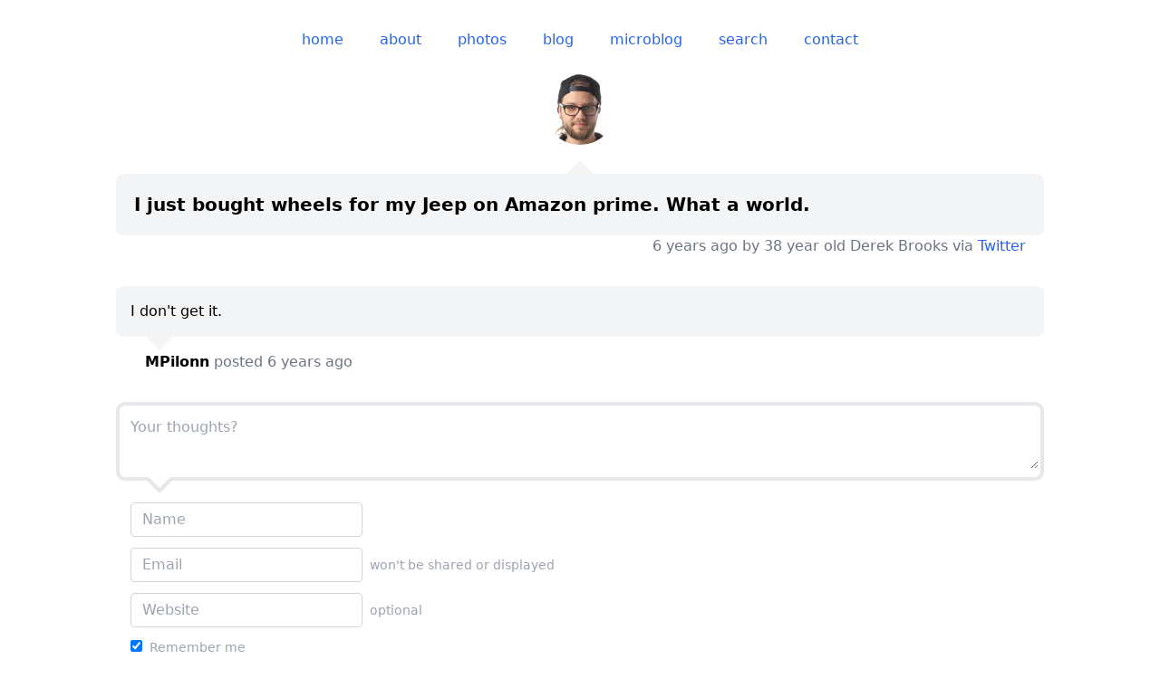

--- FILE ---
content_type: text/css; charset=utf-8
request_url: https://derek.broox.com/_nuxt/relativeTime.XiFxIz4_.css
body_size: -331
content:
a.meta[data-v-644bd7c8]{color:hsl(var(--twc-secondary-text)/var(--twc-secondary-text-opacity,var(--tw-text-opacity)))}a.meta[data-v-644bd7c8],a.meta[data-v-644bd7c8]:hover{--tw-text-opacity:1}a.meta[data-v-644bd7c8]:hover{color:hsl(var(--twc-link)/var(--twc-link-opacity,var(--tw-text-opacity)))}span>time[data-v-644bd7c8]{cursor:default}


--- FILE ---
content_type: text/css; charset=utf-8
request_url: https://derek.broox.com/_nuxt/section.BbV4yVNs.css
body_size: 848
content:
form[data-v-620c3780]{margin:2rem 0 .25rem}.comment[data-v-620c3780]{border-width:4px;margin-bottom:1.25rem;margin-top:1.25rem;--tw-border-opacity:1;border-color:rgb(229 231 235/var(--tw-border-opacity));--tw-bg-opacity:1;background-color:rgb(255 255 255/var(--tw-bg-opacity))}.comment[data-v-620c3780]:where([class~=dark-mode],[class~=dark-mode] *){--tw-border-opacity:1;border-color:rgb(63 63 70/var(--tw-border-opacity));--tw-bg-opacity:1;background-color:rgb(39 39 42/var(--tw-bg-opacity))}.comment[data-v-620c3780]{border-radius:10px;padding:2px;position:relative;width:auto}.comment textarea[data-v-620c3780]{font-weight:500}.comment textarea[data-v-620c3780]:focus{outline:2px solid transparent;outline-offset:2px}.comment textarea[data-v-620c3780]{--tw-bg-opacity:1;background-color:rgb(255 255 255/var(--tw-bg-opacity));--tw-text-opacity:1;color:rgb(55 65 81/var(--tw-text-opacity))}.comment textarea[data-v-620c3780]::-moz-placeholder{--tw-placeholder-opacity:1;color:rgb(156 163 175/var(--tw-placeholder-opacity))}.comment textarea[data-v-620c3780]::placeholder{--tw-placeholder-opacity:1;color:rgb(156 163 175/var(--tw-placeholder-opacity))}.comment textarea[data-v-620c3780]:where([class~=dark-mode],[class~=dark-mode] *){--tw-bg-opacity:1;background-color:rgb(39 39 42/var(--tw-bg-opacity));--tw-text-opacity:1;color:rgb(228 228 231/var(--tw-text-opacity))}.comment textarea[data-v-620c3780]:where([class~=dark-mode],[class~=dark-mode] *)::-moz-placeholder{--tw-placeholder-opacity:1;color:rgb(113 113 122/var(--tw-placeholder-opacity))}.comment textarea[data-v-620c3780]:where([class~=dark-mode],[class~=dark-mode] *)::placeholder{--tw-placeholder-opacity:1;color:rgb(113 113 122/var(--tw-placeholder-opacity))}.comment textarea[data-v-620c3780]{border:0;box-shadow:none;box-sizing:border-box;margin:0;max-width:100%;min-height:2.75rem;min-width:100%;padding:10px;width:100%}.comment[data-v-620c3780]:before{--tw-border-opacity:1;border-color:rgb(229 231 235/var(--tw-border-opacity));border-bottom-color:transparent;border-left-color:transparent;border-right-color:transparent}.comment[data-v-620c3780]:where([class~=dark-mode],[class~=dark-mode] *):before{--tw-border-opacity:1;border-color:rgb(63 63 70/var(--tw-border-opacity));border-bottom-color:transparent;border-left-color:transparent;border-right-color:transparent}.comment[data-v-620c3780]:before{border-style:solid;border-width:18px 18px 0;bottom:-18px;content:"";display:block;left:calc(2rem - 6px);position:absolute;width:0}.comment[data-v-620c3780]:after{--tw-border-opacity:1;border-color:rgb(255 255 255/var(--tw-border-opacity));border-bottom-color:transparent;border-left-color:transparent;border-right-color:transparent}.comment[data-v-620c3780]:where([class~=dark-mode],[class~=dark-mode] *):after{--tw-border-opacity:1;border-color:rgb(39 39 42/var(--tw-border-opacity));border-bottom-color:transparent;border-left-color:transparent;border-right-color:transparent}.comment[data-v-620c3780]:after{border-style:solid;border-width:14px 14px 0;bottom:-12px;content:"";display:block;left:calc(2rem - 2px);position:absolute;width:0}footer[data-v-620c3780]{margin:1rem 0 1rem 2rem}footer .name[data-v-620c3780]{font-weight:600;margin-right:.25rem}footer .meta[data-v-620c3780],footer .meta a[data-v-620c3780]{font-size:.875rem;line-height:1.25rem;--tw-text-opacity:1;color:hsl(var(--twc-muted)/var(--twc-muted-opacity,var(--tw-text-opacity)))}.author[data-v-620c3780]{margin-left:1rem;margin-top:1.5rem}.author>div[data-v-620c3780]{margin-bottom:.75rem;margin-top:.75rem}input[type=email][data-v-620c3780],input[type=text][data-v-620c3780],input[type=url][data-v-620c3780]{-webkit-appearance:none;-moz-appearance:none;appearance:none;border-radius:.25rem;border-width:1px;display:block;line-height:1.25;padding:.5rem .75rem;width:16rem}input[type=email][data-v-620c3780]:focus,input[type=text][data-v-620c3780]:focus,input[type=url][data-v-620c3780]:focus{outline:2px solid transparent;outline-offset:2px}@media (min-width:768px){input[type=email][data-v-620c3780],input[type=text][data-v-620c3780],input[type=url][data-v-620c3780]{display:inline}}input[type=email][data-v-620c3780],input[type=text][data-v-620c3780],input[type=url][data-v-620c3780]{--tw-border-opacity:1;border-color:rgb(209 213 219/var(--tw-border-opacity));--tw-bg-opacity:1;background-color:rgb(255 255 255/var(--tw-bg-opacity));--tw-text-opacity:1;color:rgb(55 65 81/var(--tw-text-opacity))}input[type=email][data-v-620c3780]::-moz-placeholder,input[type=text][data-v-620c3780]::-moz-placeholder,input[type=url][data-v-620c3780]::-moz-placeholder{--tw-placeholder-opacity:1;color:rgb(156 163 175/var(--tw-placeholder-opacity))}input[type=email][data-v-620c3780]::placeholder,input[type=text][data-v-620c3780]::placeholder,input[type=url][data-v-620c3780]::placeholder{--tw-placeholder-opacity:1;color:rgb(156 163 175/var(--tw-placeholder-opacity))}input[type=email][data-v-620c3780]:where([class~=dark-mode],[class~=dark-mode] *),input[type=text][data-v-620c3780]:where([class~=dark-mode],[class~=dark-mode] *),input[type=url][data-v-620c3780]:where([class~=dark-mode],[class~=dark-mode] *){--tw-border-opacity:1;border-color:rgb(63 63 70/var(--tw-border-opacity));--tw-bg-opacity:1;background-color:rgb(39 39 42/var(--tw-bg-opacity));--tw-text-opacity:1;color:rgb(228 228 231/var(--tw-text-opacity))}input[type=email][data-v-620c3780]:where([class~=dark-mode],[class~=dark-mode] *)::-moz-placeholder,input[type=text][data-v-620c3780]:where([class~=dark-mode],[class~=dark-mode] *)::-moz-placeholder,input[type=url][data-v-620c3780]:where([class~=dark-mode],[class~=dark-mode] *)::-moz-placeholder{--tw-placeholder-opacity:1;color:rgb(113 113 122/var(--tw-placeholder-opacity))}input[type=email][data-v-620c3780]:where([class~=dark-mode],[class~=dark-mode] *)::placeholder,input[type=text][data-v-620c3780]:where([class~=dark-mode],[class~=dark-mode] *)::placeholder,input[type=url][data-v-620c3780]:where([class~=dark-mode],[class~=dark-mode] *)::placeholder{--tw-placeholder-opacity:1;color:rgb(113 113 122/var(--tw-placeholder-opacity))}@keyframes pulseBorder-620c3780{0%,to{border-color:red}to{border-color:#00f}}.comment.invalid[data-v-620c3780],.invalid input[data-v-620c3780]{--tw-border-opacity:1;border-color:rgb(248 113 113/var(--tw-border-opacity))}.comment.invalid[data-v-620c3780]:before{border-color:#f87171 transparent}input[type=checkbox][data-v-620c3780]{line-height:1.25;margin-right:.25rem}button[data-v-620c3780]{border-radius:.25rem;display:inline-block;font-weight:700;margin:.75rem 1rem;padding:.5rem 1rem}button[data-v-620c3780]:focus{outline:2px solid transparent;outline-offset:2px}button[data-v-620c3780]{--tw-bg-opacity:1;background-color:hsl(var(--twc-link)/var(--twc-link-opacity,var(--tw-bg-opacity)));--tw-text-opacity:1;color:rgb(255 255 255/var(--tw-text-opacity))}button[data-v-620c3780]:hover{--tw-bg-opacity:1;background-color:hsl(var(--twc-link-highlight)/var(--twc-link-highlight-opacity,var(--tw-bg-opacity)))}label[data-v-620c3780]{display:block;margin-bottom:.75rem;margin-top:.75rem}div>span[data-v-620c3780],label[data-v-620c3780]{font-size:.875rem;line-height:1.25rem;--tw-text-opacity:1;color:hsl(var(--twc-muted)/var(--twc-muted-opacity,var(--tw-text-opacity)))}div>span[data-v-620c3780]{margin-left:.75rem}@media (min-width:768px){div>span[data-v-620c3780]{margin-left:.5rem}}span.error[data-v-620c3780]{--tw-text-opacity:1;color:rgb(239 68 68/var(--tw-text-opacity))}


--- FILE ---
content_type: text/css; charset=utf-8
request_url: https://derek.broox.com/_nuxt/useGetAlbums.CvvZCaMU.css
body_size: 24
content:
li[data-v-016f4c46]{position:relative;--tw-bg-opacity:1;background-color:hsl(var(--twc-media)/var(--twc-media-opacity,var(--tw-bg-opacity)));flex-grow:250;width:250px}figure[data-v-016f4c46]{display:block;height:100%;position:relative;width:auto}figcaption[data-v-016f4c46]{bottom:0;font-size:.875rem;font-weight:500;left:0;line-height:1.25rem;line-height:1.25;padding:1.25rem .5rem .5rem;position:absolute;right:0;--tw-text-opacity:1;background-image:linear-gradient(180deg,transparent,rgba(0,0,0,.6),rgba(0,0,0,.7),rgba(0,0,0,.7));color:rgb(243 244 246/var(--tw-text-opacity))}i[data-v-016f4c46]{display:block;padding-bottom:100%}img[data-v-016f4c46]{height:100%;-o-object-fit:cover;object-fit:cover;position:absolute;top:0;vertical-align:bottom;width:100%}ul[data-v-b689cb98]{border-radius:.5rem;display:flex;flex-wrap:wrap;gap:.4rem;height:0;justify-content:center;list-style:none;margin:0;overflow:hidden;padding:0}ul[data-v-b689cb98]:after{content:"";flex-grow:999999999;min-width:20%}[data-v-b689cb98] li.bottomRightCorner{border-bottom-right-radius:.5rem;overflow:hidden}[data-v-b689cb98] li.topRightCorner{border-top-right-radius:.5rem;overflow:hidden}


--- FILE ---
content_type: text/css; charset=utf-8
request_url: https://derek.broox.com/_nuxt/timeline.CMx536je.css
body_size: 220
content:
.timeline[data-v-2e74f5a6]{border-radius:.5rem;--tw-bg-opacity:1;background-color:hsl(var(--twc-secondary-bg)/var(--twc-secondary-bg-opacity,var(--tw-bg-opacity)));display:grid;grid-template-columns:auto minmax(0,1fr)}.timeline .unit[data-v-2e74f5a6]{border-right-width:4px;--tw-border-opacity:1;border-right-color:rgb(209 213 219/var(--tw-border-opacity));padding:2rem 2rem 1rem 1rem}@media (min-width:1024px){.timeline .unit[data-v-2e74f5a6]{padding:3rem 3rem .5rem}}.timeline .unit[data-v-2e74f5a6]:where([class~=dark-mode],[class~=dark-mode] *){--tw-border-opacity:1;border-right-color:rgb(82 82 91/var(--tw-border-opacity))}.timeline .unit[data-v-2e74f5a6]{position:relative;text-align:right}.timeline div[data-v-2e74f5a6]:last-child{padding-bottom:2rem}@media (min-width:1024px){.timeline div[data-v-2e74f5a6]:last-child{padding:3rem}}.timeline .content[data-v-2e74f5a6]{overflow-wrap:break-word;padding:2rem 1rem 1rem 2rem}@media (min-width:1024px){.timeline .content[data-v-2e74f5a6]{padding:3rem 3rem .5rem}}.timeline .content p[data-v-2e74f5a6]:first-child{margin-top:0}.timeline .content p[data-v-2e74f5a6]:last-child{margin-bottom:0}.timeline .unit[data-v-2e74f5a6]:before{border-width:4px;--tw-border-opacity:1;border-color:rgb(209 213 219/var(--tw-border-opacity));--tw-bg-opacity:1;background-color:rgb(255 255 255/var(--tw-bg-opacity))}.timeline .unit[data-v-2e74f5a6]:where([class~=dark-mode],[class~=dark-mode] *):before{--tw-border-opacity:1;border-color:rgb(82 82 91/var(--tw-border-opacity));--tw-bg-opacity:1;background-color:rgb(63 63 70/var(--tw-bg-opacity))}.timeline .unit[data-v-2e74f5a6]:before{align-items:center;border-radius:100%;box-sizing:content-box;display:flex;font-size:1.5rem;height:1.5rem;justify-content:center;line-height:1.5rem;padding:.5rem;position:absolute;right:calc(-1.5rem - 2px);top:calc(1rem + 4px);width:1.5rem;z-index:99}@media (min-width:1024px){.timeline .unit[data-v-2e74f5a6]:before{top:calc(2rem + 4px)}}


--- FILE ---
content_type: text/css; charset=utf-8
request_url: https://derek.broox.com/_nuxt/list.CVhrrbq7.css
body_size: -181
content:
figcaption span.camera[data-v-69d85da6]{font-weight:600;--tw-text-opacity:1;color:rgb(17 24 39/var(--tw-text-opacity))}figcaption span.camera[data-v-69d85da6]:where([class~=dark-mode],[class~=dark-mode] *){--tw-text-opacity:1;color:rgb(244 244 245/var(--tw-text-opacity))}figcaption span.photo-count[data-v-69d85da6]{font-size:.875rem;line-height:1.25rem;--tw-text-opacity:1;color:hsl(var(--twc-secondary-text)/var(--twc-secondary-text-opacity,var(--tw-text-opacity)))}div span.camera[data-v-69d85da6]{font-weight:600;--tw-text-opacity:1;color:rgb(17 24 39/var(--tw-text-opacity))}div span.camera[data-v-69d85da6]:where([class~=dark-mode],[class~=dark-mode] *){--tw-text-opacity:1;color:rgb(244 244 245/var(--tw-text-opacity))}div span.photo-count[data-v-69d85da6]{font-size:.875rem;line-height:1.25rem;--tw-text-opacity:1;color:hsl(var(--twc-secondary-text)/var(--twc-secondary-text-opacity,var(--tw-text-opacity)))}img[data-v-69d85da6]:before{background-color:#fff;content:"📷";display:block;font-size:180px;height:240px;line-height:240px;position:absolute;width:240px}


--- FILE ---
content_type: text/javascript; charset=utf-8
request_url: https://derek.broox.com/_nuxt/DcJAnBG4.js
body_size: 415
content:
import{f as m}from"./DE26tSjh.js";function P(o,w,y){o.style.height="0px";const c=o.children.length,h=m(0),d=m(0),b=a=>{const l=o.children;if(!l)return 0;const e=Array.from(l),s=a.offsetTop,t=e.findIndex(r=>r.offsetTop===s),n=e.findIndex(r=>r.offsetTop>s);return n===-1?e.length-t:n-t},u=a=>{let l=0,e=0,s=0,t,n=0;if(!o){console.warn("gallery container not found");return}if(o.offsetTop<0||o.offsetHeight<0){console.warn("Container measurements appear invalid, deferring layout"),requestAnimationFrame(()=>u(a));return}const r=o.children;if(!r.length){console.warn("gallery photos are empty");return}for(n=0;n<a;n++){if(t=r.item(e),!t){console.warn(`could not get gallery child ${e}`);break}if(t.classList.remove(...t.classList),s=b(t),e+=s,e>=c){l=c-1;break}l=e-1}d.value=n,h.value=l+1;const i=r.item(l),f=t,x=f==null?void 0:f.previousElementSibling;let g=0;if(i){g=i.offsetHeight+i.offsetTop-o.offsetTop;const R=i.offsetLeft+i.offsetWidth,v=o.offsetLeft+o.offsetWidth;R>=v-1||(d.value>1?(x.classList.add("bottomRightCorner"),i.classList.add("bottomRightCorner")):i.classList.add("bottomRightCorner","topRightCorner"))}o.style.height=`${g}px`},L=a=>{const l=o.children;for(let e=l.length;e--;){const s=l[e],t=s.dataset.w,n=s.dataset.h;if(t&&n){const r=n/t*100,i=s.querySelector("i");i.style.paddingBottom=`${r}%`;const f=t*a/n;s.style.width=`${f}px`,s.style.flexGrow=`${f}`}else console.warn("data-w and data-h must be set on gallery children")}},p=async()=>{requestAnimationFrame(()=>{u(y)})};return L(w),p(),{render:p,visiblePhotoCount:h,visibleRowCount:d}}export{P as u};


--- FILE ---
content_type: text/javascript; charset=utf-8
request_url: https://derek.broox.com/_nuxt/rNwuIVL6.js
body_size: 432
content:
import{d as y,g as i,o as e,c as t,a as w,w as b,b as o,u as s,t as m,$ as k,_ as C,e as $,F as d,r as h,s as g,j as _}from"./DE26tSjh.js";import{p as B}from"./BisgWXln.js";const I={key:0},j=["src"],v={class:"mt-3"},N={class:"camera"},E={class:"photo-count"},F={key:1},V={class:"camera"},q={class:"photo-count"},z=y({__name:"thumbnail",props:{camera:{required:!0,type:Object},showImage:{default:!0,type:Boolean}},setup(a){const c=a,u=i(()=>c.showImage?"text-center":""),l=i(()=>B(c.camera.photo_count,"photo")),p=i(()=>`/images/cameras/${c.camera.slug}.png`);return(x,n)=>{const r=C;return e(),t("li",{class:k("grow basis-full sm:basis-1/2 md:basis-1/3 lg:basis-1/4 mt-6 "+s(u))},[w(r,{to:"/photos/with/"+a.camera.slug,title:a.camera.title},{default:b(()=>[a.showImage?(e(),t("figure",I,[o("img",{src:s(p),style:{width:"240px",height:"240px",margin:"auto"}},null,8,j),o("figcaption",v,[o("span",N,m(a.camera.title),1),n[0]||(n[0]=o("br",null,null,-1)),o("span",E,m(s(l)),1)])])):(e(),t("div",F,[o("span",V,m(a.camera.title),1),n[1]||(n[1]=o("br",null,null,-1)),o("span",q,m(s(l)),1)]))]),_:1},8,["to","title"])],2)}}}),A=$(z,[["__scopeId","data-v-69d85da6"]]),L={key:0,class:"flex justify-between flex-wrap"},T={key:1,class:"my-8"},D={key:2,class:"flex justify-between flex-wrap"},f=24,S=y({__name:"list",props:{cameras:{required:!0,type:Array}},setup(a){const c=a,u=i(()=>c.cameras.slice(0,f)),l=i(()=>c.cameras.slice(f));return(p,x)=>{const n=A;return e(),t("div",null,[s(u)?(e(),t("ul",L,[(e(!0),t(d,null,h(s(u),r=>(e(),g(n,{key:r.id,camera:r},null,8,["camera"]))),128))])):_("",!0),s(l).length?(e(),t("hr",T)):_("",!0),s(l).length?(e(),t("ul",D,[(e(!0),t(d,null,h(s(l),r=>(e(),g(n,{key:r.id,camera:r,"show-image":!1},null,8,["camera"]))),128))])):_("",!0)])}}});export{S as _};


--- FILE ---
content_type: text/javascript; charset=utf-8
request_url: https://derek.broox.com/_nuxt/Q6zf8RWl.js
body_size: 1822
content:
import{u as X,_ as Q}from"./Cu99__iK.js";import{U as ee,d as q,z as te,f as c,q as I,g as u,h as ne,J as oe,u as o,o as r,c as l,b as s,H as g,W as E,L as y,t as h,i as F,j as p,X as ae,Y as se,$ as re,e as le,s as U,F as ue}from"./DE26tSjh.js";import{P as me,C as ie,g as ce,i as de,e as pe,j as ve}from"./BDNQ4-Ft.js";const V=ee(),Be=V.emit,fe=V.on,ye={class:"comment"},he=["placeholder"],_e={key:0},ge={class:"name"},Ce={class:"meta"},Se={key:1,class:"author"},Ee={key:0,class:"error"},be={key:0,class:"error"},ke={key:1},we={key:0,class:"error"},Oe={key:1},Ie={class:"checkbox"},Te={key:2,class:"error"},T="commenter",xe=q({__name:"form",props:{id:{required:!0,type:Number},type:{required:!0,type:String}},setup(m){const d=m,b=X(),k=te(),_=c(),w=c(!1),n=c({attached_id:d.id,attached_type:d.type,comment:null,email:null,name:null,url:null}),v=c(null),f=c(!0),C=c(!1);I(()=>d.id,e=>{n.value.attached_id=e}),I(()=>d.type,e=>{n.value.attached_type=e});const x=c(!1),i=c(!1),P=u(()=>{i.value}),z=u(()=>{if(i.value&&!n.value.comment)return"Add your comments here!"}),L=u(()=>{if(i.value){if(!n.value.email)return"Enter your e-mail address, plz";if(!/^\S+@\S+\.\S+$/.test(n.value.email))return"Invalid e-mail address"}}),N=u(()=>{if(i.value&&!n.value.name)return"What's your name? Srsly."}),R=u(()=>z.value||"Your thoughts?"),$=u(()=>{let e=n.value.url??"";return e=e.replace(/^https?:\/\//,""),[n.value.email,e].filter(Boolean).join(", ")}),M=u(()=>{if(!(!i.value||!n.value.url)&&!/https?:\/\/(www\.)?[-a-zA-Z0-9@:%._\+~#=]{1,256}\.[a-zA-Z0-9()]{1,6}\b([-a-zA-Z0-9()@:%_\+.~#?&//=]*)/.test(n.value.url))return"Invalid URL"}),Y=()=>{n.value.comment="",f.value||(n.value.email="",n.value.name="",n.value.url=""),v.value=null,i.value=!1},G=e=>{var t,a;e.target&&((t=e.target.parentElement)==null||t.classList.remove("invalid"),e.target.style.height="auto",e.target.style.height=((a=_.value)==null?void 0:a.scrollHeight)+"px")},H=()=>{C.value=!1},j=()=>{var e;_.value&&((e=_.value)==null||e.focus())},A=()=>{localStorage.removeItem(T)},B=e=>{var t;e.target&&((t=e.target.parentElement)==null||t.classList.remove("invalid"))},S=e=>{var t;i.value=!0,e.target&&((t=e.target.parentElement)==null||t.classList.add("invalid"))},J=async e=>{delete k.payload.data["/api/v1/comments"],b.triggerRefresh();const t=document.getElementById(`comment-${e.id}`);t&&t.scrollIntoView()},W=()=>{const{name:e,email:t,url:a}=n.value;localStorage.setItem(T,JSON.stringify({name:e,email:t,url:a}))},Z=async()=>{i.value=!0,f.value?W():A();try{const e=await $fetch("/api/v1/comments",{method:"POST",body:n.value});Y(),J(e)}catch(e){console.error(e),v.value="Oops! Something went wrong. Try again?"}},D=()=>{w.value=!0,setTimeout(()=>{window.addEventListener("scroll",O)},500)},O=()=>{w.value=!1,window.removeEventListener("scroll",O)};return ne(()=>{const e=localStorage.getItem(T);if(e){const{name:t,email:a,url:K}=JSON.parse(e);n.value.name=t,n.value.email=a,n.value.url=K,C.value=!0}x.value=!0,fe("goToCommentForm",j)}),I(f,e=>{e||A()}),oe(()=>{}),(e,t)=>o(x)?(r(),l("form",{key:0,onSubmit:y(Z,["prevent"]),method:"POST",class:re(o(P))},[s("div",ye,[g(s("textarea",{"onUpdate:modelValue":t[0]||(t[0]=a=>o(n).comment=a),name:"message",placeholder:o(R),onInput:G,onFocus:D,onBlur:O,onInvalid:y(S,["prevent"]),ref_key:"commentField",ref:_,required:""},null,40,he),[[E,o(n).comment]])]),o(C)?(r(),l("footer",_e,[s("p",null,[s("span",ge,h(o(n).name),1),s("span",Ce,[F("("+h(o($))+") ",1),s("a",{href:"#",onClick:y(H,["prevent"])},"edit")])])])):p("",!0),o(C)?p("",!0):(r(),l("div",Se,[s("div",null,[g(s("input",{"onUpdate:modelValue":t[1]||(t[1]=a=>o(n).name=a),type:"text",name:"name",placeholder:"Name",onInput:B,onInvalid:y(S,["prevent"]),required:""},null,544),[[E,o(n).name]]),o(N)?(r(),l("span",Ee,h(o(N)),1)):p("",!0)]),s("div",null,[g(s("input",{"onUpdate:modelValue":t[2]||(t[2]=a=>o(n).email=a),type:"email",name:"email",placeholder:"Email",onInput:B,onInvalid:y(S,["prevent"]),required:""},null,544),[[E,o(n).email]]),o(L)?(r(),l("span",be,h(o(L)),1)):(r(),l("span",ke,"won't be shared or displayed"))]),s("div",null,[g(s("input",{"onUpdate:modelValue":t[3]||(t[3]=a=>o(n).url=a),type:"url",name:"url",placeholder:"Website",onInvalid:y(S,["prevent"])},null,544),[[E,o(n).url]]),o(M)?(r(),l("span",we,h(o(M)),1)):(r(),l("span",Oe,"optional"))]),s("label",Ie,[g(s("input",{"onUpdate:modelValue":t[4]||(t[4]=a=>se(f)?f.value=a:null),type:"checkbox"},null,512),[[ae,o(f)]]),t[5]||(t[5]=F(" Remember me "))])])),t[6]||(t[6]=s("button",{type:"submit"},"Say it!",-1)),o(v)?(r(),l("span",Te,h(o(v)),1)):p("",!0)],34)):p("",!0)}}),Le=le(xe,[["__scopeId","data-v-620c3780"]]),Fe=q({__name:"section",props:{commentCount:{required:!0,type:Number},id:{required:!0,type:Number},type:{required:!0,type:String}},setup(m){const d=m,b=u(()=>{switch(d.type){case pe:return ve;case ce:return de;case me:return ie;default:return"unknown"}}),k=u(()=>d.commentCount>0);return(_,w)=>{const n=Q,v=Le;return r(),l(ue,null,[o(k)?(r(),U(n,{key:0,id:m.id,type:m.type},null,8,["id","type"])):p("",!0),m.type&&m.id?(r(),U(v,{key:1,id:m.id,type:o(b)},null,8,["id","type"])):p("",!0)],64)}}});export{Fe as _,fe as a,Be as u};


--- FILE ---
content_type: text/javascript; charset=utf-8
request_url: https://derek.broox.com/_nuxt/Drmc5kzk.js
body_size: -315
content:
const o=(t,r,e)=>{r=r||new Date,e!=0&&(e=e||2);const a=(r.getTime()-t.getTime())/(1e3*60*60*24*365.242199);return e==0?Math.floor(a):Math.trunc(a*Math.pow(10,Number(e)))/Math.pow(10,Number(e))};export{o as c};


--- FILE ---
content_type: text/javascript; charset=utf-8
request_url: https://derek.broox.com/_nuxt/BnQjSRO5.js
body_size: 506
content:
import{_ as k}from"./DaiIE-3r.js";import{_ as A}from"./Cdv_fmIw.js";import{d as C,m as S,g as o,x as I,p as N,o as $,c as D,b as r,a as f,w as L,u as s,F as R,y as V,i,t as _,l as E}from"./DE26tSjh.js";import{c as F}from"./Drmc5kzk.js";import{u as H}from"./RWE4cSKf.js";import{c as T}from"./DJgBzjFG.js";import{u as G}from"./BQ0vhUem.js";import"./CSv1cph0.js";import"./kFxRCdGK.js";import"./DJpUeJRI.js";import"./SbddUMfO.js";import"./BisgWXln.js";import"./DVDiQtpf.js";import"./BNmNw4oW.js";import"./QyWBp943.js";import"./DnSNH9EY.js";import"./7ZFwkL4S.js";import"./BDNQ4-Ft.js";import"./CapgACmz.js";import"./B39oH_8I.js";const M={class:"font-medium"},P={class:"font-medium"},lt=C({__name:"index",async setup(j){let n,p;const{public:{fullName:d}}=E(),l=S(),m=o(()=>l.params.page?parseInt(l.params.page,10):1),v=o(()=>{var e;return g.value?[]:((e=u.value)==null?void 0:e.data)??[]}),c=o(()=>F(new Date("2001-07-08T12:41:00-05:00"))),a=o(()=>{var e,t;return((t=(e=u.value)==null?void 0:e.meta)==null?void 0:t.count)??0}),b=o(()=>`${d}'s Blog Archives`),w=o(()=>`A collection of ${a.value.toLocaleString()} pieces of nonsense that Derek Brooks has written over the past ${c.value} years.`),x=I({page:m}),{data:u,error:y,pending:g}=([n,p]=N(()=>H(V(x))),n=await n,p(),n);return T(y),G({title:b,description:w}),(e,t)=>{const B=k,h=A;return $(),D(R,null,[r("section",null,[f(B,{title:"I write, occasionally",pending:s(g)},{default:L(()=>[r("p",null,[t[0]||(t[0]=i(" Here's a collection of ")),r("span",M,_(s(a).toLocaleString())+" pieces",1),t[1]||(t[1]=i(" of nonsense that I've written over the past ")),r("span",P,_(s(c))+" years",1),t[2]||(t[2]=i(". "))])]),_:1},8,["pending"])]),f(h,{blogs:s(v),"blog-count":s(a),page:s(m)},null,8,["blogs","blog-count","page"])],64)}}});export{lt as default};


--- FILE ---
content_type: text/javascript; charset=utf-8
request_url: https://derek.broox.com/_nuxt/DE26tSjh.js
body_size: 183047
content:
const __vite__mapDeps=(i,m=__vite__mapDeps,d=(m.f||(m.f=["./-yTD3FD0.js","./DaiIE-3r.js","./CSv1cph0.js","./loading.DofIVVpx.css","./pageHeader.Dtj81ulp.css","./CidaiHjv.js","./CapgACmz.js","./mapbox.m7fMQDKF.css","./7ZFwkL4S.js","./map.DhMOg3H7.css","./mnd4rUO_.js","./BisgWXln.js","./timeline.CMx536je.css","./BDNQ4-Ft.js","./Drmc5kzk.js","./QyWBp943.js","./DVDiQtpf.js","./BQ0vhUem.js","./about.Dp1kzS_z.css","./D6t5vy2a.js","./DJpUeJRI.js","./SbddUMfO.js","./relativeTime.XiFxIz4_.css","./BNmNw4oW.js","./body.B4-8ZumY.css","./DM7Itp9Y.js","./Q6zf8RWl.js","./Cu99__iK.js","./list.DTLM_WR0.css","./section.BbV4yVNs.css","./BKJcRTCF.js","./B39oH_8I.js","./DJgBzjFG.js","./BnQjSRO5.js","./Cdv_fmIw.js","./kFxRCdGK.js","./DnSNH9EY.js","./pagination.C8Kem8iF.css","./RWE4cSKf.js","./D520HGiP.js","./CLkwtAjN.js","./DKpVBKs0.js","./contact.BT5r_vfa.css","./Dh6ixh9L.js","./DtQ5UG-j.js","./B7zekUl6.js","./entry.Bcj9FHcW.css","./CfSAueAs.js","./D_kqzr4u.js","./Ds_V6j_M.js","./DcJAnBG4.js","./list.BEpPtDYX.css","./rNwuIVL6.js","./list.CVhrrbq7.css","./CwyL1IEh.js","./_year_.BEmaRGFK.css","./hpTC-NwQ.js","./DlF7pxpS.js","./CY8Z5Tbc.js","./useGetAlbums.CvvZCaMU.css","./ZNcxqW8w.js","./B3IaYzLF.js","./CZpax0ev.js","./map.DTpUIBWk.css","./DRndnukh.js","./BtWmVOAU.js","./Co9kkygV.js","./CPy3AWgB.js","./Be72bMpd.js","./-uxa-VCt.js","./iF5I_AwC.js","./5MJx-nuC.js","./useGetPhoto.DFk30xtS.css","./D8PgFkPW.js","./Dvf2kVTE.js","./albums.DfTzZAm7.css","./D2IqckpI.js","./index.LpLg6FgM.css","./BKF753rb.js","./map.BmUAjCDr.css","./CsQbDheR.js","./wV0nqJr8.js","./BOelHSaK.js","./BGD7-RY3.js","./BJ_EWRMe.js","./BIPPlS8Y.js","./euqViDDV.js","./C04vHGis.js","./BAB8hDEV.js","./Be9IpM5q.js","./ZwdIys4s.js","./82LT2rEz.js","./DlmKaf6X.js","./DIfrrIyq.js","./B40ftQip.js","./map.BTLknoM5.css","./DQZwvi8d.js","./BSi2RzZt.js","./CSne3jAr.js","./IZhsn41g.js","./CMjMO6P4.js","./BGCLyGB9.js","./BnI5-UL-.js","./Cs7fdOfs.js","./D4AGZccx.js","./QUthHR4q.js","./tagCloud.BGbNZ84B.css","./DU9sQb9a.js","./grid.BgFspRhd.css","./search.BCVmtZy1.css","./BYU0eG8E.js","./shows.CMSmQpxB.css","./D9-pni-Z.js","./_slug_.Va8_1FZK.css","./CaAE-U8o.js","./C7scB6Bj.js","./CuBmOibs.js","./today.CuFhfKFK.css","./CetJXEi2.js","./default.DtS03E-2.css","./DbaDSb21.js","./full.v0H3bwCG.css","./Bb7HJN57.js","./wide.7SBzC5s5.css"])))=>i.map(i=>d[i]);
var mv=Object.defineProperty;var gv=(e,t,n)=>t in e?mv(e,t,{enumerable:!0,configurable:!0,writable:!0,value:n}):e[t]=n;var q=(e,t,n)=>gv(e,typeof t!="symbol"?t+"":t,n);import{c as Ft,g as Qn}from"./CapgACmz.js";/**
* @vue/shared v3.5.12
* (c) 2018-present Yuxi (Evan) You and Vue contributors
* @license MIT
**//*! #__NO_SIDE_EFFECTS__ */function Ec(e){const t=Object.create(null);for(const n of e.split(","))t[n]=1;return n=>n in t}const Me={},Ws=[],en=()=>{},yv=()=>!1,xi=e=>e.charCodeAt(0)===111&&e.charCodeAt(1)===110&&(e.charCodeAt(2)>122||e.charCodeAt(2)<97),Tc=e=>e.startsWith("onUpdate:"),We=Object.assign,Mc=(e,t)=>{const n=e.indexOf(t);n>-1&&e.splice(n,1)},vv=Object.prototype.hasOwnProperty,be=(e,t)=>vv.call(e,t),ae=Array.isArray,Ys=e=>mr(e)==="[object Map]",pr=e=>mr(e)==="[object Set]",$u=e=>mr(e)==="[object Date]",bv=e=>mr(e)==="[object RegExp]",ue=e=>typeof e=="function",Ie=e=>typeof e=="string",jt=e=>typeof e=="symbol",Ee=e=>e!==null&&typeof e=="object",kc=e=>(Ee(e)||ue(e))&&ue(e.then)&&ue(e.catch),rp=Object.prototype.toString,mr=e=>rp.call(e),_v=e=>mr(e).slice(8,-1),ip=e=>mr(e)==="[object Object]",Oc=e=>Ie(e)&&e!=="NaN"&&e[0]!=="-"&&""+parseInt(e,10)===e,Us=Ec(",key,ref,ref_for,ref_key,onVnodeBeforeMount,onVnodeMounted,onVnodeBeforeUpdate,onVnodeUpdated,onVnodeBeforeUnmount,onVnodeUnmounted"),ia=e=>{const t=Object.create(null);return n=>t[n]||(t[n]=e(n))},wv=/-(\w)/g,Dt=ia(e=>e.replace(wv,(t,n)=>n?n.toUpperCase():"")),xv=/\B([A-Z])/g,Cs=ia(e=>e.replace(xv,"-$1").toLowerCase()),oa=ia(e=>e.charAt(0).toUpperCase()+e.slice(1)),Oa=ia(e=>e?`on${oa(e)}`:""),zn=(e,t)=>!Object.is(e,t),qs=(e,...t)=>{for(let n=0;n<e.length;n++)e[n](...t)},op=(e,t,n,s=!1)=>{Object.defineProperty(e,t,{configurable:!0,enumerable:!1,writable:s,value:n})},Mo=e=>{const t=parseFloat(e);return isNaN(t)?e:t},ap=e=>{const t=Ie(e)?Number(e):NaN;return isNaN(t)?e:t};let Hu;const aa=()=>Hu||(Hu=typeof globalThis<"u"?globalThis:typeof self<"u"?self:typeof window<"u"?window:typeof global<"u"?global:{});function Pc(e){if(ae(e)){const t={};for(let n=0;n<e.length;n++){const s=e[n],r=Ie(s)?Mv(s):Pc(s);if(r)for(const i in r)t[i]=r[i]}return t}else if(Ie(e)||Ee(e))return e}const Sv=/;(?![^(]*\))/g,Ev=/:([^]+)/,Tv=/\/\*[^]*?\*\//g;function Mv(e){const t={};return e.replace(Tv,"").split(Sv).forEach(n=>{if(n){const s=n.split(Ev);s.length>1&&(t[s[0].trim()]=s[1].trim())}}),t}function Cc(e){let t="";if(Ie(e))t=e;else if(ae(e))for(let n=0;n<e.length;n++){const s=Cc(e[n]);s&&(t+=s+" ")}else if(Ee(e))for(const n in e)e[n]&&(t+=n+" ");return t.trim()}const kv="itemscope,allowfullscreen,formnovalidate,ismap,nomodule,novalidate,readonly",Ov=Ec(kv);function lp(e){return!!e||e===""}function Pv(e,t){if(e.length!==t.length)return!1;let n=!0;for(let s=0;n&&s<e.length;s++)n=Si(e[s],t[s]);return n}function Si(e,t){if(e===t)return!0;let n=$u(e),s=$u(t);if(n||s)return n&&s?e.getTime()===t.getTime():!1;if(n=jt(e),s=jt(t),n||s)return e===t;if(n=ae(e),s=ae(t),n||s)return n&&s?Pv(e,t):!1;if(n=Ee(e),s=Ee(t),n||s){if(!n||!s)return!1;const r=Object.keys(e).length,i=Object.keys(t).length;if(r!==i)return!1;for(const o in e){const a=e.hasOwnProperty(o),l=t.hasOwnProperty(o);if(a&&!l||!a&&l||!Si(e[o],t[o]))return!1}}return String(e)===String(t)}function Dc(e,t){return e.findIndex(n=>Si(n,t))}const cp=e=>!!(e&&e.__v_isRef===!0),gs=e=>Ie(e)?e:e==null?"":ae(e)||Ee(e)&&(e.toString===rp||!ue(e.toString))?cp(e)?gs(e.value):JSON.stringify(e,up,2):String(e),up=(e,t)=>cp(t)?up(e,t.value):Ys(t)?{[`Map(${t.size})`]:[...t.entries()].reduce((n,[s,r],i)=>(n[Pa(s,i)+" =>"]=r,n),{})}:pr(t)?{[`Set(${t.size})`]:[...t.values()].map(n=>Pa(n))}:jt(t)?Pa(t):Ee(t)&&!ae(t)&&!ip(t)?String(t):t,Pa=(e,t="")=>{var n;return jt(e)?`Symbol(${(n=e.description)!=null?n:t})`:e};/**
* @vue/reactivity v3.5.12
* (c) 2018-present Yuxi (Evan) You and Vue contributors
* @license MIT
**/let at;class fp{constructor(t=!1){this.detached=t,this._active=!0,this.effects=[],this.cleanups=[],this._isPaused=!1,this.parent=at,!t&&at&&(this.index=(at.scopes||(at.scopes=[])).push(this)-1)}get active(){return this._active}pause(){if(this._active){this._isPaused=!0;let t,n;if(this.scopes)for(t=0,n=this.scopes.length;t<n;t++)this.scopes[t].pause();for(t=0,n=this.effects.length;t<n;t++)this.effects[t].pause()}}resume(){if(this._active&&this._isPaused){this._isPaused=!1;let t,n;if(this.scopes)for(t=0,n=this.scopes.length;t<n;t++)this.scopes[t].resume();for(t=0,n=this.effects.length;t<n;t++)this.effects[t].resume()}}run(t){if(this._active){const n=at;try{return at=this,t()}finally{at=n}}}on(){at=this}off(){at=this.parent}stop(t){if(this._active){let n,s;for(n=0,s=this.effects.length;n<s;n++)this.effects[n].stop();for(n=0,s=this.cleanups.length;n<s;n++)this.cleanups[n]();if(this.scopes)for(n=0,s=this.scopes.length;n<s;n++)this.scopes[n].stop(!0);if(!this.detached&&this.parent&&!t){const r=this.parent.scopes.pop();r&&r!==this&&(this.parent.scopes[this.index]=r,r.index=this.index)}this.parent=void 0,this._active=!1}}}function Ac(e){return new fp(e)}function la(){return at}function xl(e,t=!1){at&&at.cleanups.push(e)}let Oe;const Ca=new WeakSet;class dp{constructor(t){this.fn=t,this.deps=void 0,this.depsTail=void 0,this.flags=5,this.next=void 0,this.cleanup=void 0,this.scheduler=void 0,at&&at.active&&at.effects.push(this)}pause(){this.flags|=64}resume(){this.flags&64&&(this.flags&=-65,Ca.has(this)&&(Ca.delete(this),this.trigger()))}notify(){this.flags&2&&!(this.flags&32)||this.flags&8||pp(this)}run(){if(!(this.flags&1))return this.fn();this.flags|=2,Nu(this),mp(this);const t=Oe,n=Bt;Oe=this,Bt=!0;try{return this.fn()}finally{gp(this),Oe=t,Bt=n,this.flags&=-3}}stop(){if(this.flags&1){for(let t=this.deps;t;t=t.nextDep)Ic(t);this.deps=this.depsTail=void 0,Nu(this),this.onStop&&this.onStop(),this.flags&=-2}}trigger(){this.flags&64?Ca.add(this):this.scheduler?this.scheduler():this.runIfDirty()}runIfDirty(){Sl(this)&&this.run()}get dirty(){return Sl(this)}}let hp=0,jr,Vr;function pp(e,t=!1){if(e.flags|=8,t){e.next=Vr,Vr=e;return}e.next=jr,jr=e}function Rc(){hp++}function Lc(){if(--hp>0)return;if(Vr){let t=Vr;for(Vr=void 0;t;){const n=t.next;t.next=void 0,t.flags&=-9,t=n}}let e;for(;jr;){let t=jr;for(jr=void 0;t;){const n=t.next;if(t.next=void 0,t.flags&=-9,t.flags&1)try{t.trigger()}catch(s){e||(e=s)}t=n}}if(e)throw e}function mp(e){for(let t=e.deps;t;t=t.nextDep)t.version=-1,t.prevActiveLink=t.dep.activeLink,t.dep.activeLink=t}function gp(e){let t,n=e.depsTail,s=n;for(;s;){const r=s.prevDep;s.version===-1?(s===n&&(n=r),Ic(s),Cv(s)):t=s,s.dep.activeLink=s.prevActiveLink,s.prevActiveLink=void 0,s=r}e.deps=t,e.depsTail=n}function Sl(e){for(let t=e.deps;t;t=t.nextDep)if(t.dep.version!==t.version||t.dep.computed&&(yp(t.dep.computed)||t.dep.version!==t.version))return!0;return!!e._dirty}function yp(e){if(e.flags&4&&!(e.flags&16)||(e.flags&=-17,e.globalVersion===oi))return;e.globalVersion=oi;const t=e.dep;if(e.flags|=2,t.version>0&&!e.isSSR&&e.deps&&!Sl(e)){e.flags&=-3;return}const n=Oe,s=Bt;Oe=e,Bt=!0;try{mp(e);const r=e.fn(e._value);(t.version===0||zn(r,e._value))&&(e._value=r,t.version++)}catch(r){throw t.version++,r}finally{Oe=n,Bt=s,gp(e),e.flags&=-3}}function Ic(e,t=!1){const{dep:n,prevSub:s,nextSub:r}=e;if(s&&(s.nextSub=r,e.prevSub=void 0),r&&(r.prevSub=s,e.nextSub=void 0),n.subs===e&&(n.subs=s,!s&&n.computed)){n.computed.flags&=-5;for(let i=n.computed.deps;i;i=i.nextDep)Ic(i,!0)}!t&&!--n.sc&&n.map&&n.map.delete(n.key)}function Cv(e){const{prevDep:t,nextDep:n}=e;t&&(t.nextDep=n,e.prevDep=void 0),n&&(n.prevDep=t,e.nextDep=void 0)}let Bt=!0;const vp=[];function Zn(){vp.push(Bt),Bt=!1}function Jn(){const e=vp.pop();Bt=e===void 0?!0:e}function Nu(e){const{cleanup:t}=e;if(e.cleanup=void 0,t){const n=Oe;Oe=void 0;try{t()}finally{Oe=n}}}let oi=0;class Dv{constructor(t,n){this.sub=t,this.dep=n,this.version=n.version,this.nextDep=this.prevDep=this.nextSub=this.prevSub=this.prevActiveLink=void 0}}class $c{constructor(t){this.computed=t,this.version=0,this.activeLink=void 0,this.subs=void 0,this.map=void 0,this.key=void 0,this.sc=0}track(t){if(!Oe||!Bt||Oe===this.computed)return;let n=this.activeLink;if(n===void 0||n.sub!==Oe)n=this.activeLink=new Dv(Oe,this),Oe.deps?(n.prevDep=Oe.depsTail,Oe.depsTail.nextDep=n,Oe.depsTail=n):Oe.deps=Oe.depsTail=n,bp(n);else if(n.version===-1&&(n.version=this.version,n.nextDep)){const s=n.nextDep;s.prevDep=n.prevDep,n.prevDep&&(n.prevDep.nextDep=s),n.prevDep=Oe.depsTail,n.nextDep=void 0,Oe.depsTail.nextDep=n,Oe.depsTail=n,Oe.deps===n&&(Oe.deps=s)}return n}trigger(t){this.version++,oi++,this.notify(t)}notify(t){Rc();try{for(let n=this.subs;n;n=n.prevSub)n.sub.notify()&&n.sub.dep.notify()}finally{Lc()}}}function bp(e){if(e.dep.sc++,e.sub.flags&4){const t=e.dep.computed;if(t&&!e.dep.subs){t.flags|=20;for(let s=t.deps;s;s=s.nextDep)bp(s)}const n=e.dep.subs;n!==e&&(e.prevSub=n,n&&(n.nextSub=e)),e.dep.subs=e}}const ko=new WeakMap,_s=Symbol(""),El=Symbol(""),ai=Symbol("");function tt(e,t,n){if(Bt&&Oe){let s=ko.get(e);s||ko.set(e,s=new Map);let r=s.get(n);r||(s.set(n,r=new $c),r.map=s,r.key=n),r.track()}}function hn(e,t,n,s,r,i){const o=ko.get(e);if(!o){oi++;return}const a=l=>{l&&l.trigger()};if(Rc(),t==="clear")o.forEach(a);else{const l=ae(e),c=l&&Oc(n);if(l&&n==="length"){const u=Number(s);o.forEach((f,d)=>{(d==="length"||d===ai||!jt(d)&&d>=u)&&a(f)})}else switch((n!==void 0||o.has(void 0))&&a(o.get(n)),c&&a(o.get(ai)),t){case"add":l?c&&a(o.get("length")):(a(o.get(_s)),Ys(e)&&a(o.get(El)));break;case"delete":l||(a(o.get(_s)),Ys(e)&&a(o.get(El)));break;case"set":Ys(e)&&a(o.get(_s));break}}Lc()}function Av(e,t){const n=ko.get(e);return n&&n.get(t)}function Ls(e){const t=me(e);return t===e?t:(tt(t,"iterate",ai),Ot(e)?t:t.map(nt))}function ca(e){return tt(e=me(e),"iterate",ai),e}const Rv={__proto__:null,[Symbol.iterator](){return Da(this,Symbol.iterator,nt)},concat(...e){return Ls(this).concat(...e.map(t=>ae(t)?Ls(t):t))},entries(){return Da(this,"entries",e=>(e[1]=nt(e[1]),e))},every(e,t){return on(this,"every",e,t,void 0,arguments)},filter(e,t){return on(this,"filter",e,t,n=>n.map(nt),arguments)},find(e,t){return on(this,"find",e,t,nt,arguments)},findIndex(e,t){return on(this,"findIndex",e,t,void 0,arguments)},findLast(e,t){return on(this,"findLast",e,t,nt,arguments)},findLastIndex(e,t){return on(this,"findLastIndex",e,t,void 0,arguments)},forEach(e,t){return on(this,"forEach",e,t,void 0,arguments)},includes(...e){return Aa(this,"includes",e)},indexOf(...e){return Aa(this,"indexOf",e)},join(e){return Ls(this).join(e)},lastIndexOf(...e){return Aa(this,"lastIndexOf",e)},map(e,t){return on(this,"map",e,t,void 0,arguments)},pop(){return wr(this,"pop")},push(...e){return wr(this,"push",e)},reduce(e,...t){return Fu(this,"reduce",e,t)},reduceRight(e,...t){return Fu(this,"reduceRight",e,t)},shift(){return wr(this,"shift")},some(e,t){return on(this,"some",e,t,void 0,arguments)},splice(...e){return wr(this,"splice",e)},toReversed(){return Ls(this).toReversed()},toSorted(e){return Ls(this).toSorted(e)},toSpliced(...e){return Ls(this).toSpliced(...e)},unshift(...e){return wr(this,"unshift",e)},values(){return Da(this,"values",nt)}};function Da(e,t,n){const s=ca(e),r=s[t]();return s!==e&&!Ot(e)&&(r._next=r.next,r.next=()=>{const i=r._next();return i.value&&(i.value=n(i.value)),i}),r}const Lv=Array.prototype;function on(e,t,n,s,r,i){const o=ca(e),a=o!==e&&!Ot(e),l=o[t];if(l!==Lv[t]){const f=l.apply(e,i);return a?nt(f):f}let c=n;o!==e&&(a?c=function(f,d){return n.call(this,nt(f),d,e)}:n.length>2&&(c=function(f,d){return n.call(this,f,d,e)}));const u=l.call(o,c,s);return a&&r?r(u):u}function Fu(e,t,n,s){const r=ca(e);let i=n;return r!==e&&(Ot(e)?n.length>3&&(i=function(o,a,l){return n.call(this,o,a,l,e)}):i=function(o,a,l){return n.call(this,o,nt(a),l,e)}),r[t](i,...s)}function Aa(e,t,n){const s=me(e);tt(s,"iterate",ai);const r=s[t](...n);return(r===-1||r===!1)&&Ei(n[0])?(n[0]=me(n[0]),s[t](...n)):r}function wr(e,t,n=[]){Zn(),Rc();const s=me(e)[t].apply(e,n);return Lc(),Jn(),s}const Iv=Ec("__proto__,__v_isRef,__isVue"),_p=new Set(Object.getOwnPropertyNames(Symbol).filter(e=>e!=="arguments"&&e!=="caller").map(e=>Symbol[e]).filter(jt));function $v(e){jt(e)||(e=String(e));const t=me(this);return tt(t,"has",e),t.hasOwnProperty(e)}class wp{constructor(t=!1,n=!1){this._isReadonly=t,this._isShallow=n}get(t,n,s){const r=this._isReadonly,i=this._isShallow;if(n==="__v_isReactive")return!r;if(n==="__v_isReadonly")return r;if(n==="__v_isShallow")return i;if(n==="__v_raw")return s===(r?i?Uv:Tp:i?Ep:Sp).get(t)||Object.getPrototypeOf(t)===Object.getPrototypeOf(s)?t:void 0;const o=ae(t);if(!r){let l;if(o&&(l=Rv[n]))return l;if(n==="hasOwnProperty")return $v}const a=Reflect.get(t,n,Le(t)?t:s);return(jt(n)?_p.has(n):Iv(n))||(r||tt(t,"get",n),i)?a:Le(a)?o&&Oc(n)?a:a.value:Ee(a)?r?Mp(a):Yt(a):a}}class xp extends wp{constructor(t=!1){super(!1,t)}set(t,n,s,r){let i=t[n];if(!this._isShallow){const l=qn(i);if(!Ot(s)&&!qn(s)&&(i=me(i),s=me(s)),!ae(t)&&Le(i)&&!Le(s))return l?!1:(i.value=s,!0)}const o=ae(t)&&Oc(n)?Number(n)<t.length:be(t,n),a=Reflect.set(t,n,s,Le(t)?t:r);return t===me(r)&&(o?zn(s,i)&&hn(t,"set",n,s):hn(t,"add",n,s)),a}deleteProperty(t,n){const s=be(t,n);t[n];const r=Reflect.deleteProperty(t,n);return r&&s&&hn(t,"delete",n,void 0),r}has(t,n){const s=Reflect.has(t,n);return(!jt(n)||!_p.has(n))&&tt(t,"has",n),s}ownKeys(t){return tt(t,"iterate",ae(t)?"length":_s),Reflect.ownKeys(t)}}class Hv extends wp{constructor(t=!1){super(!0,t)}set(t,n){return!0}deleteProperty(t,n){return!0}}const Nv=new xp,Fv=new Hv,Bv=new xp(!0);const Tl=e=>e,Ni=e=>Reflect.getPrototypeOf(e);function zv(e,t,n){return function(...s){const r=this.__v_raw,i=me(r),o=Ys(i),a=e==="entries"||e===Symbol.iterator&&o,l=e==="keys"&&o,c=r[e](...s),u=n?Tl:t?Ml:nt;return!t&&tt(i,"iterate",l?El:_s),{next(){const{value:f,done:d}=c.next();return d?{value:f,done:d}:{value:a?[u(f[0]),u(f[1])]:u(f),done:d}},[Symbol.iterator](){return this}}}}function Fi(e){return function(...t){return e==="delete"?!1:e==="clear"?void 0:this}}function jv(e,t){const n={get(r){const i=this.__v_raw,o=me(i),a=me(r);e||(zn(r,a)&&tt(o,"get",r),tt(o,"get",a));const{has:l}=Ni(o),c=t?Tl:e?Ml:nt;if(l.call(o,r))return c(i.get(r));if(l.call(o,a))return c(i.get(a));i!==o&&i.get(r)},get size(){const r=this.__v_raw;return!e&&tt(me(r),"iterate",_s),Reflect.get(r,"size",r)},has(r){const i=this.__v_raw,o=me(i),a=me(r);return e||(zn(r,a)&&tt(o,"has",r),tt(o,"has",a)),r===a?i.has(r):i.has(r)||i.has(a)},forEach(r,i){const o=this,a=o.__v_raw,l=me(a),c=t?Tl:e?Ml:nt;return!e&&tt(l,"iterate",_s),a.forEach((u,f)=>r.call(i,c(u),c(f),o))}};return We(n,e?{add:Fi("add"),set:Fi("set"),delete:Fi("delete"),clear:Fi("clear")}:{add(r){!t&&!Ot(r)&&!qn(r)&&(r=me(r));const i=me(this);return Ni(i).has.call(i,r)||(i.add(r),hn(i,"add",r,r)),this},set(r,i){!t&&!Ot(i)&&!qn(i)&&(i=me(i));const o=me(this),{has:a,get:l}=Ni(o);let c=a.call(o,r);c||(r=me(r),c=a.call(o,r));const u=l.call(o,r);return o.set(r,i),c?zn(i,u)&&hn(o,"set",r,i):hn(o,"add",r,i),this},delete(r){const i=me(this),{has:o,get:a}=Ni(i);let l=o.call(i,r);l||(r=me(r),l=o.call(i,r)),a&&a.call(i,r);const c=i.delete(r);return l&&hn(i,"delete",r,void 0),c},clear(){const r=me(this),i=r.size!==0,o=r.clear();return i&&hn(r,"clear",void 0,void 0),o}}),["keys","values","entries",Symbol.iterator].forEach(r=>{n[r]=zv(r,e,t)}),n}function Hc(e,t){const n=jv(e,t);return(s,r,i)=>r==="__v_isReactive"?!e:r==="__v_isReadonly"?e:r==="__v_raw"?s:Reflect.get(be(n,r)&&r in s?n:s,r,i)}const Vv={get:Hc(!1,!1)},Wv={get:Hc(!1,!0)},Yv={get:Hc(!0,!1)};const Sp=new WeakMap,Ep=new WeakMap,Tp=new WeakMap,Uv=new WeakMap;function qv(e){switch(e){case"Object":case"Array":return 1;case"Map":case"Set":case"WeakMap":case"WeakSet":return 2;default:return 0}}function Gv(e){return e.__v_skip||!Object.isExtensible(e)?0:qv(_v(e))}function Yt(e){return qn(e)?e:Nc(e,!1,Nv,Vv,Sp)}function mn(e){return Nc(e,!1,Bv,Wv,Ep)}function Mp(e){return Nc(e,!0,Fv,Yv,Tp)}function Nc(e,t,n,s,r){if(!Ee(e)||e.__v_raw&&!(t&&e.__v_isReactive))return e;const i=r.get(e);if(i)return i;const o=Gv(e);if(o===0)return e;const a=new Proxy(e,o===2?s:n);return r.set(e,a),a}function vn(e){return qn(e)?vn(e.__v_raw):!!(e&&e.__v_isReactive)}function qn(e){return!!(e&&e.__v_isReadonly)}function Ot(e){return!!(e&&e.__v_isShallow)}function Ei(e){return e?!!e.__v_raw:!1}function me(e){const t=e&&e.__v_raw;return t?me(t):e}function Fc(e){return!be(e,"__v_skip")&&Object.isExtensible(e)&&op(e,"__v_skip",!0),e}const nt=e=>Ee(e)?Yt(e):e,Ml=e=>Ee(e)?Mp(e):e;function Le(e){return e?e.__v_isRef===!0:!1}function Ge(e){return kp(e,!1)}function Gn(e){return kp(e,!0)}function kp(e,t){return Le(e)?e:new Xv(e,t)}class Xv{constructor(t,n){this.dep=new $c,this.__v_isRef=!0,this.__v_isShallow=!1,this._rawValue=n?t:me(t),this._value=n?t:nt(t),this.__v_isShallow=n}get value(){return this.dep.track(),this._value}set value(t){const n=this._rawValue,s=this.__v_isShallow||Ot(t)||qn(t);t=s?t:me(t),zn(t,n)&&(this._rawValue=t,this._value=s?t:nt(t),this.dep.trigger())}}function Pe(e){return Le(e)?e.value:e}function ps(e){return ue(e)?e():Pe(e)}const Kv={get:(e,t,n)=>t==="__v_raw"?e:Pe(Reflect.get(e,t,n)),set:(e,t,n,s)=>{const r=e[t];return Le(r)&&!Le(n)?(r.value=n,!0):Reflect.set(e,t,n,s)}};function Op(e){return vn(e)?e:new Proxy(e,Kv)}function Qv(e){const t=ae(e)?new Array(e.length):{};for(const n in e)t[n]=Pp(e,n);return t}class Zv{constructor(t,n,s){this._object=t,this._key=n,this._defaultValue=s,this.__v_isRef=!0,this._value=void 0}get value(){const t=this._object[this._key];return this._value=t===void 0?this._defaultValue:t}set value(t){this._object[this._key]=t}get dep(){return Av(me(this._object),this._key)}}class Jv{constructor(t){this._getter=t,this.__v_isRef=!0,this.__v_isReadonly=!0,this._value=void 0}get value(){return this._value=this._getter()}}function Bc(e,t,n){return Le(e)?e:ue(e)?new Jv(e):Ee(e)&&arguments.length>1?Pp(e,t,n):Ge(e)}function Pp(e,t,n){const s=e[t];return Le(s)?s:new Zv(e,t,n)}class eb{constructor(t,n,s){this.fn=t,this.setter=n,this._value=void 0,this.dep=new $c(this),this.__v_isRef=!0,this.deps=void 0,this.depsTail=void 0,this.flags=16,this.globalVersion=oi-1,this.next=void 0,this.effect=this,this.__v_isReadonly=!n,this.isSSR=s}notify(){if(this.flags|=16,!(this.flags&8)&&Oe!==this)return pp(this,!0),!0}get value(){const t=this.dep.track();return yp(this),t&&(t.version=this.dep.version),this._value}set value(t){this.setter&&this.setter(t)}}function tb(e,t,n=!1){let s,r;return ue(e)?s=e:(s=e.get,r=e.set),new eb(s,r,n)}const Bi={},Oo=new WeakMap;let us;function nb(e,t=!1,n=us){if(n){let s=Oo.get(n);s||Oo.set(n,s=[]),s.push(e)}}function sb(e,t,n=Me){const{immediate:s,deep:r,once:i,scheduler:o,augmentJob:a,call:l}=n,c=_=>r?_:Ot(_)||r===!1||r===0?pn(_,1):pn(_);let u,f,d,h,p=!1,m=!1;if(Le(e)?(f=()=>e.value,p=Ot(e)):vn(e)?(f=()=>c(e),p=!0):ae(e)?(m=!0,p=e.some(_=>vn(_)||Ot(_)),f=()=>e.map(_=>{if(Le(_))return _.value;if(vn(_))return c(_);if(ue(_))return l?l(_,2):_()})):ue(e)?t?f=l?()=>l(e,2):e:f=()=>{if(d){Zn();try{d()}finally{Jn()}}const _=us;us=u;try{return l?l(e,3,[h]):e(h)}finally{us=_}}:f=en,t&&r){const _=f,w=r===!0?1/0:r;f=()=>pn(_(),w)}const y=la(),v=()=>{u.stop(),y&&Mc(y.effects,u)};if(i&&t){const _=t;t=(...w)=>{_(...w),v()}}let b=m?new Array(e.length).fill(Bi):Bi;const g=_=>{if(!(!(u.flags&1)||!u.dirty&&!_))if(t){const w=u.run();if(r||p||(m?w.some((S,k)=>zn(S,b[k])):zn(w,b))){d&&d();const S=us;us=u;try{const k=[w,b===Bi?void 0:m&&b[0]===Bi?[]:b,h];l?l(t,3,k):t(...k),b=w}finally{us=S}}}else u.run()};return a&&a(g),u=new dp(f),u.scheduler=o?()=>o(g,!1):g,h=_=>nb(_,!1,u),d=u.onStop=()=>{const _=Oo.get(u);if(_){if(l)l(_,4);else for(const w of _)w();Oo.delete(u)}},t?s?g(!0):b=u.run():o?o(g.bind(null,!0),!0):u.run(),v.pause=u.pause.bind(u),v.resume=u.resume.bind(u),v.stop=v,v}function pn(e,t=1/0,n){if(t<=0||!Ee(e)||e.__v_skip||(n=n||new Set,n.has(e)))return e;if(n.add(e),t--,Le(e))pn(e.value,t,n);else if(ae(e))for(let s=0;s<e.length;s++)pn(e[s],t,n);else if(pr(e)||Ys(e))e.forEach(s=>{pn(s,t,n)});else if(ip(e)){for(const s in e)pn(e[s],t,n);for(const s of Object.getOwnPropertySymbols(e))Object.prototype.propertyIsEnumerable.call(e,s)&&pn(e[s],t,n)}return e}/**
* @vue/runtime-core v3.5.12
* (c) 2018-present Yuxi (Evan) You and Vue contributors
* @license MIT
**/function Ti(e,t,n,s){try{return s?e(...s):e()}catch(r){Mi(r,t,n)}}function Vt(e,t,n,s){if(ue(e)){const r=Ti(e,t,n,s);return r&&kc(r)&&r.catch(i=>{Mi(i,t,n)}),r}if(ae(e)){const r=[];for(let i=0;i<e.length;i++)r.push(Vt(e[i],t,n,s));return r}}function Mi(e,t,n,s=!0){const r=t?t.vnode:null,{errorHandler:i,throwUnhandledErrorInProduction:o}=t&&t.appContext.config||Me;if(t){let a=t.parent;const l=t.proxy,c=`https://vuejs.org/error-reference/#runtime-${n}`;for(;a;){const u=a.ec;if(u){for(let f=0;f<u.length;f++)if(u[f](e,l,c)===!1)return}a=a.parent}if(i){Zn(),Ti(i,null,10,[e,l,c]),Jn();return}}rb(e,n,r,s,o)}function rb(e,t,n,s=!0,r=!1){if(r)throw e;console.error(e)}const lt=[];let Gt=-1;const Gs=[];let Cn=null,Bs=0;const Cp=Promise.resolve();let Po=null;function xn(e){const t=Po||Cp;return e?t.then(this?e.bind(this):e):t}function ib(e){let t=Gt+1,n=lt.length;for(;t<n;){const s=t+n>>>1,r=lt[s],i=li(r);i<e||i===e&&r.flags&2?t=s+1:n=s}return t}function zc(e){if(!(e.flags&1)){const t=li(e),n=lt[lt.length-1];!n||!(e.flags&2)&&t>=li(n)?lt.push(e):lt.splice(ib(t),0,e),e.flags|=1,Dp()}}function Dp(){Po||(Po=Cp.then(Ap))}function kl(e){ae(e)?Gs.push(...e):Cn&&e.id===-1?Cn.splice(Bs+1,0,e):e.flags&1||(Gs.push(e),e.flags|=1),Dp()}function Bu(e,t,n=Gt+1){for(;n<lt.length;n++){const s=lt[n];if(s&&s.flags&2){if(e&&s.id!==e.uid)continue;lt.splice(n,1),n--,s.flags&4&&(s.flags&=-2),s(),s.flags&4||(s.flags&=-2)}}}function Co(e){if(Gs.length){const t=[...new Set(Gs)].sort((n,s)=>li(n)-li(s));if(Gs.length=0,Cn){Cn.push(...t);return}for(Cn=t,Bs=0;Bs<Cn.length;Bs++){const n=Cn[Bs];n.flags&4&&(n.flags&=-2),n.flags&8||n(),n.flags&=-2}Cn=null,Bs=0}}const li=e=>e.id==null?e.flags&2?-1:1/0:e.id;function Ap(e){try{for(Gt=0;Gt<lt.length;Gt++){const t=lt[Gt];t&&!(t.flags&8)&&(t.flags&4&&(t.flags&=-2),Ti(t,t.i,t.i?15:14),t.flags&4||(t.flags&=-2))}}finally{for(;Gt<lt.length;Gt++){const t=lt[Gt];t&&(t.flags&=-2)}Gt=-1,lt.length=0,Co(),Po=null,(lt.length||Gs.length)&&Ap()}}let Ue=null,Rp=null;function Do(e){const t=Ue;return Ue=e,Rp=e&&e.type.__scopeId||null,t}function Xn(e,t=Ue,n){if(!t||e._n)return e;const s=(...r)=>{s._d&&ef(-1);const i=Do(t);let o;try{o=e(...r)}finally{Do(i),s._d&&ef(1)}return o};return s._n=!0,s._c=!0,s._d=!0,s}function QL(e,t){if(Ue===null)return e;const n=pa(Ue),s=e.dirs||(e.dirs=[]);for(let r=0;r<t.length;r++){let[i,o,a,l=Me]=t[r];i&&(ue(i)&&(i={mounted:i,updated:i}),i.deep&&pn(o),s.push({dir:i,instance:n,value:o,oldValue:void 0,arg:a,modifiers:l}))}return e}function Kt(e,t,n,s){const r=e.dirs,i=t&&t.dirs;for(let o=0;o<r.length;o++){const a=r[o];i&&(a.oldValue=i[o].value);let l=a.dir[s];l&&(Zn(),Vt(l,n,8,[e.el,a,e,t]),Jn())}}const ob=Symbol("_vte"),Lp=e=>e.__isTeleport,Dn=Symbol("_leaveCb"),zi=Symbol("_enterCb");function ab(){const e={isMounted:!1,isLeaving:!1,isUnmounting:!1,leavingVNodes:new Map};return gr(()=>{e.isMounted=!0}),yr(()=>{e.isUnmounting=!0}),e}const Et=[Function,Array],Ip={mode:String,appear:Boolean,persisted:Boolean,onBeforeEnter:Et,onEnter:Et,onAfterEnter:Et,onEnterCancelled:Et,onBeforeLeave:Et,onLeave:Et,onAfterLeave:Et,onLeaveCancelled:Et,onBeforeAppear:Et,onAppear:Et,onAfterAppear:Et,onAppearCancelled:Et},$p=e=>{const t=e.subTree;return t.component?$p(t.component):t},lb={name:"BaseTransition",props:Ip,setup(e,{slots:t}){const n=vr(),s=ab();return()=>{const r=t.default&&Fp(t.default(),!0);if(!r||!r.length)return;const i=Hp(r),o=me(e),{mode:a}=o;if(s.isLeaving)return Ra(i);const l=zu(i);if(!l)return Ra(i);let c=Ol(l,o,s,n,d=>c=d);l.type!==Ye&&er(l,c);const u=n.subTree,f=u&&zu(u);if(f&&f.type!==Ye&&!Nt(l,f)&&$p(n).type!==Ye){const d=Ol(f,o,s,n);if(er(f,d),a==="out-in"&&l.type!==Ye)return s.isLeaving=!0,d.afterLeave=()=>{s.isLeaving=!1,n.job.flags&8||n.update(),delete d.afterLeave},Ra(i);a==="in-out"&&l.type!==Ye&&(d.delayLeave=(h,p,m)=>{const y=Np(s,f);y[String(f.key)]=f,h[Dn]=()=>{p(),h[Dn]=void 0,delete c.delayedLeave},c.delayedLeave=m})}return i}}};function Hp(e){let t=e[0];if(e.length>1){for(const n of e)if(n.type!==Ye){t=n;break}}return t}const cb=lb;function Np(e,t){const{leavingVNodes:n}=e;let s=n.get(t.type);return s||(s=Object.create(null),n.set(t.type,s)),s}function Ol(e,t,n,s,r){const{appear:i,mode:o,persisted:a=!1,onBeforeEnter:l,onEnter:c,onAfterEnter:u,onEnterCancelled:f,onBeforeLeave:d,onLeave:h,onAfterLeave:p,onLeaveCancelled:m,onBeforeAppear:y,onAppear:v,onAfterAppear:b,onAppearCancelled:g}=t,_=String(e.key),w=Np(n,e),S=(O,E)=>{O&&Vt(O,s,9,E)},k=(O,E)=>{const C=E[1];S(O,E),ae(O)?O.every(A=>A.length<=1)&&C():O.length<=1&&C()},M={mode:o,persisted:a,beforeEnter(O){let E=l;if(!n.isMounted)if(i)E=y||l;else return;O[Dn]&&O[Dn](!0);const C=w[_];C&&Nt(e,C)&&C.el[Dn]&&C.el[Dn](),S(E,[O])},enter(O){let E=c,C=u,A=f;if(!n.isMounted)if(i)E=v||c,C=b||u,A=g||f;else return;let $=!1;const N=O[zi]=H=>{$||($=!0,H?S(A,[O]):S(C,[O]),M.delayedLeave&&M.delayedLeave(),O[zi]=void 0)};E?k(E,[O,N]):N()},leave(O,E){const C=String(e.key);if(O[zi]&&O[zi](!0),n.isUnmounting)return E();S(d,[O]);let A=!1;const $=O[Dn]=N=>{A||(A=!0,E(),N?S(m,[O]):S(p,[O]),O[Dn]=void 0,w[C]===e&&delete w[C])};w[C]=e,h?k(h,[O,$]):$()},clone(O){const E=Ol(O,t,n,s,r);return r&&r(E),E}};return M}function Ra(e){if(ua(e))return e=_n(e),e.children=null,e}function zu(e){if(!ua(e))return Lp(e.type)&&e.children?Hp(e.children):e;const{shapeFlag:t,children:n}=e;if(n){if(t&16)return n[0];if(t&32&&ue(n.default))return n.default()}}function er(e,t){e.shapeFlag&6&&e.component?(e.transition=t,er(e.component.subTree,t)):e.shapeFlag&128?(e.ssContent.transition=t.clone(e.ssContent),e.ssFallback.transition=t.clone(e.ssFallback)):e.transition=t}function Fp(e,t=!1,n){let s=[],r=0;for(let i=0;i<e.length;i++){let o=e[i];const a=n==null?o.key:String(n)+String(o.key!=null?o.key:i);o.type===je?(o.patchFlag&128&&r++,s=s.concat(Fp(o.children,t,a))):(t||o.type!==Ye)&&s.push(a!=null?_n(o,{key:a}):o)}if(r>1)for(let i=0;i<s.length;i++)s[i].patchFlag=-2;return s}/*! #__NO_SIDE_EFFECTS__ */function mt(e,t){return ue(e)?We({name:e.name},t,{setup:e}):e}function Bp(e){e.ids=[e.ids[0]+e.ids[2]+++"-",0,0]}function Ao(e,t,n,s,r=!1){if(ae(e)){e.forEach((p,m)=>Ao(p,t&&(ae(t)?t[m]:t),n,s,r));return}if(jn(s)&&!r)return;const i=s.shapeFlag&4?pa(s.component):s.el,o=r?null:i,{i:a,r:l}=e,c=t&&t.r,u=a.refs===Me?a.refs={}:a.refs,f=a.setupState,d=me(f),h=f===Me?()=>!1:p=>be(d,p);if(c!=null&&c!==l&&(Ie(c)?(u[c]=null,h(c)&&(f[c]=null)):Le(c)&&(c.value=null)),ue(l))Ti(l,a,12,[o,u]);else{const p=Ie(l),m=Le(l);if(p||m){const y=()=>{if(e.f){const v=p?h(l)?f[l]:u[l]:l.value;r?ae(v)&&Mc(v,i):ae(v)?v.includes(i)||v.push(i):p?(u[l]=[i],h(l)&&(f[l]=u[l])):(l.value=[i],e.k&&(u[e.k]=l.value))}else p?(u[l]=o,h(l)&&(f[l]=o)):m&&(l.value=o,e.k&&(u[e.k]=o))};o?(y.id=-1,Ze(y,n)):y()}}}let ju=!1;const Is=()=>{ju||(console.error("Hydration completed but contains mismatches."),ju=!0)},ub=e=>e.namespaceURI.includes("svg")&&e.tagName!=="foreignObject",fb=e=>e.namespaceURI.includes("MathML"),ji=e=>{if(e.nodeType===1){if(ub(e))return"svg";if(fb(e))return"mathml"}},Vi=e=>e.nodeType===8;function db(e){const{mt:t,p:n,o:{patchProp:s,createText:r,nextSibling:i,parentNode:o,remove:a,insert:l,createComment:c}}=e,u=(g,_)=>{if(!_.hasChildNodes()){n(null,g,_),Co(),_._vnode=g;return}f(_.firstChild,g,null,null,null),Co(),_._vnode=g},f=(g,_,w,S,k,M=!1)=>{M=M||!!_.dynamicChildren;const O=Vi(g)&&g.data==="[",E=()=>m(g,_,w,S,k,O),{type:C,ref:A,shapeFlag:$,patchFlag:N}=_;let H=g.nodeType;_.el=g,N===-2&&(M=!1,_.dynamicChildren=null);let D=null;switch(C){case xs:H!==3?_.children===""?(l(_.el=r(""),o(g),g),D=g):D=E():(g.data!==_.children&&(Is(),g.data=_.children),D=i(g));break;case Ye:b(g)?(D=i(g),v(_.el=g.content.firstChild,g,w)):H!==8||O?D=E():D=i(g);break;case Yr:if(O&&(g=i(g),H=g.nodeType),H===1||H===3){D=g;const I=!_.children.length;for(let R=0;R<_.staticCount;R++)I&&(_.children+=D.nodeType===1?D.outerHTML:D.data),R===_.staticCount-1&&(_.anchor=D),D=i(D);return O?i(D):D}else E();break;case je:O?D=p(g,_,w,S,k,M):D=E();break;default:if($&1)(H!==1||_.type.toLowerCase()!==g.tagName.toLowerCase())&&!b(g)?D=E():D=d(g,_,w,S,k,M);else if($&6){_.slotScopeIds=k;const I=o(g);if(O?D=y(g):Vi(g)&&g.data==="teleport start"?D=y(g,g.data,"teleport end"):D=i(g),t(_,I,null,w,S,ji(I),M),jn(_)){let R;O?(R=Se(je),R.anchor=D?D.previousSibling:I.lastChild):R=g.nodeType===3?ys(""):Se("div"),R.el=g,_.component.subTree=R}}else $&64?H!==8?D=E():D=_.type.hydrate(g,_,w,S,k,M,e,h):$&128&&(D=_.type.hydrate(g,_,w,S,ji(o(g)),k,M,e,f))}return A!=null&&Ao(A,null,S,_),D},d=(g,_,w,S,k,M)=>{M=M||!!_.dynamicChildren;const{type:O,props:E,patchFlag:C,shapeFlag:A,dirs:$,transition:N}=_,H=O==="input"||O==="option";if(H||C!==-1){$&&Kt(_,null,w,"created");let D=!1;if(b(g)){D=lm(null,N)&&w&&w.vnode.props&&w.vnode.props.appear;const R=g.content.firstChild;D&&N.beforeEnter(R),v(R,g,w),_.el=g=R}if(A&16&&!(E&&(E.innerHTML||E.textContent))){let R=h(g.firstChild,_,g,w,S,k,M);for(;R;){Wi(g,1)||Is();const G=R;R=R.nextSibling,a(G)}}else if(A&8){let R=_.children;R[0]===`
`&&(g.tagName==="PRE"||g.tagName==="TEXTAREA")&&(R=R.slice(1)),g.textContent!==R&&(Wi(g,0)||Is(),g.textContent=_.children)}if(E){if(H||!M||C&48){const R=g.tagName.includes("-");for(const G in E)(H&&(G.endsWith("value")||G==="indeterminate")||xi(G)&&!Us(G)||G[0]==="."||R)&&s(g,G,null,E[G],void 0,w)}else if(E.onClick)s(g,"onClick",null,E.onClick,void 0,w);else if(C&4&&vn(E.style))for(const R in E.style)E.style[R]}let I;(I=E&&E.onVnodeBeforeMount)&&ut(I,w,_),$&&Kt(_,null,w,"beforeMount"),((I=E&&E.onVnodeMounted)||$||D)&&pm(()=>{I&&ut(I,w,_),D&&N.enter(g),$&&Kt(_,null,w,"mounted")},S)}return g.nextSibling},h=(g,_,w,S,k,M,O)=>{O=O||!!_.dynamicChildren;const E=_.children,C=E.length;for(let A=0;A<C;A++){const $=O?E[A]:E[A]=wt(E[A]),N=$.type===xs;g?(N&&!O&&A+1<C&&wt(E[A+1]).type===xs&&(l(r(g.data.slice($.children.length)),w,i(g)),g.data=$.children),g=f(g,$,S,k,M,O)):N&&!$.children?l($.el=r(""),w):(Wi(w,1)||Is(),n(null,$,w,null,S,k,ji(w),M))}return g},p=(g,_,w,S,k,M)=>{const{slotScopeIds:O}=_;O&&(k=k?k.concat(O):O);const E=o(g),C=h(i(g),_,E,w,S,k,M);return C&&Vi(C)&&C.data==="]"?i(_.anchor=C):(Is(),l(_.anchor=c("]"),E,C),C)},m=(g,_,w,S,k,M)=>{if(Wi(g.parentElement,1)||Is(),_.el=null,M){const C=y(g);for(;;){const A=i(g);if(A&&A!==C)a(A);else break}}const O=i(g),E=o(g);return a(g),n(null,_,E,O,w,S,ji(E),k),O},y=(g,_="[",w="]")=>{let S=0;for(;g;)if(g=i(g),g&&Vi(g)&&(g.data===_&&S++,g.data===w)){if(S===0)return i(g);S--}return g},v=(g,_,w)=>{const S=_.parentNode;S&&S.replaceChild(g,_);let k=w;for(;k;)k.vnode.el===_&&(k.vnode.el=k.subTree.el=g),k=k.parent},b=g=>g.nodeType===1&&g.tagName==="TEMPLATE";return[u,f]}const Vu="data-allow-mismatch",hb={0:"text",1:"children",2:"class",3:"style",4:"attribute"};function Wi(e,t){if(t===0||t===1)for(;e&&!e.hasAttribute(Vu);)e=e.parentElement;const n=e&&e.getAttribute(Vu);if(n==null)return!1;if(n==="")return!0;{const s=n.split(",");return t===0&&s.includes("children")?!0:n.split(",").includes(hb[t])}}aa().requestIdleCallback;aa().cancelIdleCallback;const jn=e=>!!e.type.__asyncLoader,ua=e=>e.type.__isKeepAlive,pb={name:"KeepAlive",__isKeepAlive:!0,props:{include:[String,RegExp,Array],exclude:[String,RegExp,Array],max:[String,Number]},setup(e,{slots:t}){const n=vr(),s=n.ctx;if(!s.renderer)return()=>{const b=t.default&&t.default();return b&&b.length===1?b[0]:b};const r=new Map,i=new Set;let o=null;const a=n.suspense,{renderer:{p:l,m:c,um:u,o:{createElement:f}}}=s,d=f("div");s.activate=(b,g,_,w,S)=>{const k=b.component;c(b,g,_,0,a),l(k.vnode,b,g,_,k,a,w,b.slotScopeIds,S),Ze(()=>{k.isDeactivated=!1,k.a&&qs(k.a);const M=b.props&&b.props.onVnodeMounted;M&&ut(M,k.parent,b)},a)},s.deactivate=b=>{const g=b.component;Lo(g.m),Lo(g.a),c(b,d,null,1,a),Ze(()=>{g.da&&qs(g.da);const _=b.props&&b.props.onVnodeUnmounted;_&&ut(_,g.parent,b),g.isDeactivated=!0},a)};function h(b){La(b),u(b,n,a,!0)}function p(b){r.forEach((g,_)=>{const w=Hl(g.type);w&&!b(w)&&m(_)})}function m(b){const g=r.get(b);g&&(!o||!Nt(g,o))?h(g):o&&La(o),r.delete(b),i.delete(b)}Pt(()=>[e.include,e.exclude],([b,g])=>{b&&p(_=>$r(b,_)),g&&p(_=>!$r(g,_))},{flush:"post",deep:!0});let y=null;const v=()=>{y!=null&&(Io(n.subTree.type)?Ze(()=>{r.set(y,Yi(n.subTree))},n.subTree.suspense):r.set(y,Yi(n.subTree)))};return gr(v),Wp(v),yr(()=>{r.forEach(b=>{const{subTree:g,suspense:_}=n,w=Yi(g);if(b.type===w.type&&b.key===w.key){La(w);const S=w.component.da;S&&Ze(S,_);return}h(b)})}),()=>{if(y=null,!t.default)return o=null;const b=t.default(),g=b[0];if(b.length>1)return o=null,b;if(!Ms(g)||!(g.shapeFlag&4)&&!(g.shapeFlag&128))return o=null,g;let _=Yi(g);if(_.type===Ye)return o=null,_;const w=_.type,S=Hl(jn(_)?_.type.__asyncResolved||{}:w),{include:k,exclude:M,max:O}=e;if(k&&(!S||!$r(k,S))||M&&S&&$r(M,S))return _.shapeFlag&=-257,o=_,g;const E=_.key==null?w:_.key,C=r.get(E);return _.el&&(_=_n(_),g.shapeFlag&128&&(g.ssContent=_)),y=E,C?(_.el=C.el,_.component=C.component,_.transition&&er(_,_.transition),_.shapeFlag|=512,i.delete(E),i.add(E)):(i.add(E),O&&i.size>parseInt(O,10)&&m(i.values().next().value)),_.shapeFlag|=256,o=_,Io(g.type)?g:_}}},mb=pb;function $r(e,t){return ae(e)?e.some(n=>$r(n,t)):Ie(e)?e.split(",").includes(t):bv(e)?(e.lastIndex=0,e.test(t)):!1}function zp(e,t){Vp(e,"a",t)}function jp(e,t){Vp(e,"da",t)}function Vp(e,t,n=Xe){const s=e.__wdc||(e.__wdc=()=>{let r=n;for(;r;){if(r.isDeactivated)return;r=r.parent}return e()});if(fa(t,s,n),n){let r=n.parent;for(;r&&r.parent;)ua(r.parent.vnode)&&gb(s,t,n,r),r=r.parent}}function gb(e,t,n,s){const r=fa(t,e,s,!0);da(()=>{Mc(s[t],r)},n)}function La(e){e.shapeFlag&=-257,e.shapeFlag&=-513}function Yi(e){return e.shapeFlag&128?e.ssContent:e}function fa(e,t,n=Xe,s=!1){if(n){const r=n[e]||(n[e]=[]),i=t.__weh||(t.__weh=(...o)=>{Zn();const a=ks(n),l=Vt(t,n,e,o);return a(),Jn(),l});return s?r.unshift(i):r.push(i),i}}const Sn=e=>(t,n=Xe)=>{(!ui||e==="sp")&&fa(e,(...s)=>t(...s),n)},jc=Sn("bm"),gr=Sn("m"),yb=Sn("bu"),Wp=Sn("u"),yr=Sn("bum"),da=Sn("um"),vb=Sn("sp"),bb=Sn("rtg"),_b=Sn("rtc");function Yp(e,t=Xe){fa("ec",e,t)}const Up="components";function Wu(e,t){return Gp(Up,e,!0,t)||e}const qp=Symbol.for("v-ndc");function wb(e){return Ie(e)?Gp(Up,e,!1)||e:e||qp}function Gp(e,t,n=!0,s=!1){const r=Ue||Xe;if(r){const i=r.type;{const a=Hl(i,!1);if(a&&(a===t||a===Dt(t)||a===oa(Dt(t))))return i}const o=Yu(r[e]||i[e],t)||Yu(r.appContext[e],t);return!o&&s?i:o}}function Yu(e,t){return e&&(e[t]||e[Dt(t)]||e[oa(Dt(t))])}function ZL(e,t,n,s){let r;const i=n,o=ae(e);if(o||Ie(e)){const a=o&&vn(e);let l=!1;a&&(l=!Ot(e),e=ca(e)),r=new Array(e.length);for(let c=0,u=e.length;c<u;c++)r[c]=t(l?nt(e[c]):e[c],c,void 0,i)}else if(typeof e=="number"){r=new Array(e);for(let a=0;a<e;a++)r[a]=t(a+1,a,void 0,i)}else if(Ee(e))if(e[Symbol.iterator])r=Array.from(e,(a,l)=>t(a,l,void 0,i));else{const a=Object.keys(e);r=new Array(a.length);for(let l=0,c=a.length;l<c;l++){const u=a[l];r[l]=t(e[u],u,l,i)}}else r=[];return r}function xb(e,t){for(let n=0;n<t.length;n++){const s=t[n];if(ae(s))for(let r=0;r<s.length;r++)e[s[r].name]=s[r].fn;else s&&(e[s.name]=s.key?(...r)=>{const i=s.fn(...r);return i&&(i.key=s.key),i}:s.fn)}return e}function Uu(e,t,n={},s,r){if(Ue.ce||Ue.parent&&jn(Ue.parent)&&Ue.parent.ce)return t!=="default"&&(n.name=t),Ae(),Qt(je,null,[Se("slot",n,s)],64);let i=e[t];i&&i._c&&(i._d=!1),Ae();const o=i&&Xp(i(n)),a=n.key||o&&o.key,l=Qt(je,{key:(a&&!jt(a)?a:`_${t}`)+(!o&&s?"_fb":"")},o||[],o&&e._===1?64:-2);return!r&&l.scopeId&&(l.slotScopeIds=[l.scopeId+"-s"]),i&&i._c&&(i._d=!0),l}function Xp(e){return e.some(t=>Ms(t)?!(t.type===Ye||t.type===je&&!Xp(t.children)):!0)?e:null}const Pl=e=>e?bm(e)?pa(e):Pl(e.parent):null,Wr=We(Object.create(null),{$:e=>e,$el:e=>e.vnode.el,$data:e=>e.data,$props:e=>e.props,$attrs:e=>e.attrs,$slots:e=>e.slots,$refs:e=>e.refs,$parent:e=>Pl(e.parent),$root:e=>Pl(e.root),$host:e=>e.ce,$emit:e=>e.emit,$options:e=>Vc(e),$forceUpdate:e=>e.f||(e.f=()=>{zc(e.update)}),$nextTick:e=>e.n||(e.n=xn.bind(e.proxy)),$watch:e=>Vb.bind(e)}),Ia=(e,t)=>e!==Me&&!e.__isScriptSetup&&be(e,t),Sb={get({_:e},t){if(t==="__v_skip")return!0;const{ctx:n,setupState:s,data:r,props:i,accessCache:o,type:a,appContext:l}=e;let c;if(t[0]!=="$"){const h=o[t];if(h!==void 0)switch(h){case 1:return s[t];case 2:return r[t];case 4:return n[t];case 3:return i[t]}else{if(Ia(s,t))return o[t]=1,s[t];if(r!==Me&&be(r,t))return o[t]=2,r[t];if((c=e.propsOptions[0])&&be(c,t))return o[t]=3,i[t];if(n!==Me&&be(n,t))return o[t]=4,n[t];Cl&&(o[t]=0)}}const u=Wr[t];let f,d;if(u)return t==="$attrs"&&tt(e.attrs,"get",""),u(e);if((f=a.__cssModules)&&(f=f[t]))return f;if(n!==Me&&be(n,t))return o[t]=4,n[t];if(d=l.config.globalProperties,be(d,t))return d[t]},set({_:e},t,n){const{data:s,setupState:r,ctx:i}=e;return Ia(r,t)?(r[t]=n,!0):s!==Me&&be(s,t)?(s[t]=n,!0):be(e.props,t)||t[0]==="$"&&t.slice(1)in e?!1:(i[t]=n,!0)},has({_:{data:e,setupState:t,accessCache:n,ctx:s,appContext:r,propsOptions:i}},o){let a;return!!n[o]||e!==Me&&be(e,o)||Ia(t,o)||(a=i[0])&&be(a,o)||be(s,o)||be(Wr,o)||be(r.config.globalProperties,o)},defineProperty(e,t,n){return n.get!=null?e._.accessCache[t]=0:be(n,"value")&&this.set(e,t,n.value,null),Reflect.defineProperty(e,t,n)}};function qu(e){return ae(e)?e.reduce((t,n)=>(t[n]=null,t),{}):e}function JL(e){const t=vr();let n=e();return Il(),kc(n)&&(n=n.catch(s=>{throw ks(t),s})),[n,()=>ks(t)]}let Cl=!0;function Eb(e){const t=Vc(e),n=e.proxy,s=e.ctx;Cl=!1,t.beforeCreate&&Gu(t.beforeCreate,e,"bc");const{data:r,computed:i,methods:o,watch:a,provide:l,inject:c,created:u,beforeMount:f,mounted:d,beforeUpdate:h,updated:p,activated:m,deactivated:y,beforeDestroy:v,beforeUnmount:b,destroyed:g,unmounted:_,render:w,renderTracked:S,renderTriggered:k,errorCaptured:M,serverPrefetch:O,expose:E,inheritAttrs:C,components:A,directives:$,filters:N}=t;if(c&&Tb(c,s,null),o)for(const I in o){const R=o[I];ue(R)&&(s[I]=R.bind(n))}if(r){const I=r.call(n,n);Ee(I)&&(e.data=Yt(I))}if(Cl=!0,i)for(const I in i){const R=i[I],G=ue(R)?R.bind(n,n):ue(R.get)?R.get.bind(n,n):en,J=!ue(R)&&ue(R.set)?R.set.bind(n):en,re=Ce({get:G,set:J});Object.defineProperty(s,I,{enumerable:!0,configurable:!0,get:()=>re.value,set:ie=>re.value=ie})}if(a)for(const I in a)Kp(a[I],s,n,I);if(l){const I=ue(l)?l.call(n):l;Reflect.ownKeys(I).forEach(R=>{Vn(R,I[R])})}u&&Gu(u,e,"c");function D(I,R){ae(R)?R.forEach(G=>I(G.bind(n))):R&&I(R.bind(n))}if(D(jc,f),D(gr,d),D(yb,h),D(Wp,p),D(zp,m),D(jp,y),D(Yp,M),D(_b,S),D(bb,k),D(yr,b),D(da,_),D(vb,O),ae(E))if(E.length){const I=e.exposed||(e.exposed={});E.forEach(R=>{Object.defineProperty(I,R,{get:()=>n[R],set:G=>n[R]=G})})}else e.exposed||(e.exposed={});w&&e.render===en&&(e.render=w),C!=null&&(e.inheritAttrs=C),A&&(e.components=A),$&&(e.directives=$),O&&Bp(e)}function Tb(e,t,n=en){ae(e)&&(e=Dl(e));for(const s in e){const r=e[s];let i;Ee(r)?"default"in r?i=st(r.from||s,r.default,!0):i=st(r.from||s):i=st(r),Le(i)?Object.defineProperty(t,s,{enumerable:!0,configurable:!0,get:()=>i.value,set:o=>i.value=o}):t[s]=i}}function Gu(e,t,n){Vt(ae(e)?e.map(s=>s.bind(t.proxy)):e.bind(t.proxy),t,n)}function Kp(e,t,n,s){let r=s.includes(".")?fm(n,s):()=>n[s];if(Ie(e)){const i=t[e];ue(i)&&Pt(r,i)}else if(ue(e))Pt(r,e.bind(n));else if(Ee(e))if(ae(e))e.forEach(i=>Kp(i,t,n,s));else{const i=ue(e.handler)?e.handler.bind(n):t[e.handler];ue(i)&&Pt(r,i,e)}}function Vc(e){const t=e.type,{mixins:n,extends:s}=t,{mixins:r,optionsCache:i,config:{optionMergeStrategies:o}}=e.appContext,a=i.get(t);let l;return a?l=a:!r.length&&!n&&!s?l=t:(l={},r.length&&r.forEach(c=>Ro(l,c,o,!0)),Ro(l,t,o)),Ee(t)&&i.set(t,l),l}function Ro(e,t,n,s=!1){const{mixins:r,extends:i}=t;i&&Ro(e,i,n,!0),r&&r.forEach(o=>Ro(e,o,n,!0));for(const o in t)if(!(s&&o==="expose")){const a=Mb[o]||n&&n[o];e[o]=a?a(e[o],t[o]):t[o]}return e}const Mb={data:Xu,props:Ku,emits:Ku,methods:Hr,computed:Hr,beforeCreate:ot,created:ot,beforeMount:ot,mounted:ot,beforeUpdate:ot,updated:ot,beforeDestroy:ot,beforeUnmount:ot,destroyed:ot,unmounted:ot,activated:ot,deactivated:ot,errorCaptured:ot,serverPrefetch:ot,components:Hr,directives:Hr,watch:Ob,provide:Xu,inject:kb};function Xu(e,t){return t?e?function(){return We(ue(e)?e.call(this,this):e,ue(t)?t.call(this,this):t)}:t:e}function kb(e,t){return Hr(Dl(e),Dl(t))}function Dl(e){if(ae(e)){const t={};for(let n=0;n<e.length;n++)t[e[n]]=e[n];return t}return e}function ot(e,t){return e?[...new Set([].concat(e,t))]:t}function Hr(e,t){return e?We(Object.create(null),e,t):t}function Ku(e,t){return e?ae(e)&&ae(t)?[...new Set([...e,...t])]:We(Object.create(null),qu(e),qu(t??{})):t}function Ob(e,t){if(!e)return t;if(!t)return e;const n=We(Object.create(null),e);for(const s in t)n[s]=ot(e[s],t[s]);return n}function Qp(){return{app:null,config:{isNativeTag:yv,performance:!1,globalProperties:{},optionMergeStrategies:{},errorHandler:void 0,warnHandler:void 0,compilerOptions:{}},mixins:[],components:{},directives:{},provides:Object.create(null),optionsCache:new WeakMap,propsCache:new WeakMap,emitsCache:new WeakMap}}let Pb=0;function Cb(e,t){return function(s,r=null){ue(s)||(s=We({},s)),r!=null&&!Ee(r)&&(r=null);const i=Qp(),o=new WeakSet,a=[];let l=!1;const c=i.app={_uid:Pb++,_component:s,_props:r,_container:null,_context:i,_instance:null,version:Kc,get config(){return i.config},set config(u){},use(u,...f){return o.has(u)||(u&&ue(u.install)?(o.add(u),u.install(c,...f)):ue(u)&&(o.add(u),u(c,...f))),c},mixin(u){return i.mixins.includes(u)||i.mixins.push(u),c},component(u,f){return f?(i.components[u]=f,c):i.components[u]},directive(u,f){return f?(i.directives[u]=f,c):i.directives[u]},mount(u,f,d){if(!l){const h=c._ceVNode||Se(s,r);return h.appContext=i,d===!0?d="svg":d===!1&&(d=void 0),f&&t?t(h,u):e(h,u,d),l=!0,c._container=u,u.__vue_app__=c,pa(h.component)}},onUnmount(u){a.push(u)},unmount(){l&&(Vt(a,c._instance,16),e(null,c._container),delete c._container.__vue_app__)},provide(u,f){return i.provides[u]=f,c},runWithContext(u){const f=ws;ws=c;try{return u()}finally{ws=f}}};return c}}let ws=null;function Vn(e,t){if(Xe){let n=Xe.provides;const s=Xe.parent&&Xe.parent.provides;s===n&&(n=Xe.provides=Object.create(s)),n[e]=t}}function st(e,t,n=!1){const s=Xe||Ue;if(s||ws){const r=ws?ws._context.provides:s?s.parent==null?s.vnode.appContext&&s.vnode.appContext.provides:s.parent.provides:void 0;if(r&&e in r)return r[e];if(arguments.length>1)return n&&ue(t)?t.call(s&&s.proxy):t}}function Wc(){return!!(Xe||Ue||ws)}const Zp={},Jp=()=>Object.create(Zp),em=e=>Object.getPrototypeOf(e)===Zp;function Db(e,t,n,s=!1){const r={},i=Jp();e.propsDefaults=Object.create(null),tm(e,t,r,i);for(const o in e.propsOptions[0])o in r||(r[o]=void 0);n?e.props=s?r:mn(r):e.type.props?e.props=r:e.props=i,e.attrs=i}function Ab(e,t,n,s){const{props:r,attrs:i,vnode:{patchFlag:o}}=e,a=me(r),[l]=e.propsOptions;let c=!1;if((s||o>0)&&!(o&16)){if(o&8){const u=e.vnode.dynamicProps;for(let f=0;f<u.length;f++){let d=u[f];if(ha(e.emitsOptions,d))continue;const h=t[d];if(l)if(be(i,d))h!==i[d]&&(i[d]=h,c=!0);else{const p=Dt(d);r[p]=Al(l,a,p,h,e,!1)}else h!==i[d]&&(i[d]=h,c=!0)}}}else{tm(e,t,r,i)&&(c=!0);let u;for(const f in a)(!t||!be(t,f)&&((u=Cs(f))===f||!be(t,u)))&&(l?n&&(n[f]!==void 0||n[u]!==void 0)&&(r[f]=Al(l,a,f,void 0,e,!0)):delete r[f]);if(i!==a)for(const f in i)(!t||!be(t,f))&&(delete i[f],c=!0)}c&&hn(e.attrs,"set","")}function tm(e,t,n,s){const[r,i]=e.propsOptions;let o=!1,a;if(t)for(let l in t){if(Us(l))continue;const c=t[l];let u;r&&be(r,u=Dt(l))?!i||!i.includes(u)?n[u]=c:(a||(a={}))[u]=c:ha(e.emitsOptions,l)||(!(l in s)||c!==s[l])&&(s[l]=c,o=!0)}if(i){const l=me(n),c=a||Me;for(let u=0;u<i.length;u++){const f=i[u];n[f]=Al(r,l,f,c[f],e,!be(c,f))}}return o}function Al(e,t,n,s,r,i){const o=e[n];if(o!=null){const a=be(o,"default");if(a&&s===void 0){const l=o.default;if(o.type!==Function&&!o.skipFactory&&ue(l)){const{propsDefaults:c}=r;if(n in c)s=c[n];else{const u=ks(r);s=c[n]=l.call(null,t),u()}}else s=l;r.ce&&r.ce._setProp(n,s)}o[0]&&(i&&!a?s=!1:o[1]&&(s===""||s===Cs(n))&&(s=!0))}return s}const Rb=new WeakMap;function nm(e,t,n=!1){const s=n?Rb:t.propsCache,r=s.get(e);if(r)return r;const i=e.props,o={},a=[];let l=!1;if(!ue(e)){const u=f=>{l=!0;const[d,h]=nm(f,t,!0);We(o,d),h&&a.push(...h)};!n&&t.mixins.length&&t.mixins.forEach(u),e.extends&&u(e.extends),e.mixins&&e.mixins.forEach(u)}if(!i&&!l)return Ee(e)&&s.set(e,Ws),Ws;if(ae(i))for(let u=0;u<i.length;u++){const f=Dt(i[u]);Qu(f)&&(o[f]=Me)}else if(i)for(const u in i){const f=Dt(u);if(Qu(f)){const d=i[u],h=o[f]=ae(d)||ue(d)?{type:d}:We({},d),p=h.type;let m=!1,y=!0;if(ae(p))for(let v=0;v<p.length;++v){const b=p[v],g=ue(b)&&b.name;if(g==="Boolean"){m=!0;break}else g==="String"&&(y=!1)}else m=ue(p)&&p.name==="Boolean";h[0]=m,h[1]=y,(m||be(h,"default"))&&a.push(f)}}const c=[o,a];return Ee(e)&&s.set(e,c),c}function Qu(e){return e[0]!=="$"&&!Us(e)}const sm=e=>e[0]==="_"||e==="$stable",Yc=e=>ae(e)?e.map(wt):[wt(e)],Lb=(e,t,n)=>{if(t._n)return t;const s=Xn((...r)=>Yc(t(...r)),n);return s._c=!1,s},rm=(e,t,n)=>{const s=e._ctx;for(const r in e){if(sm(r))continue;const i=e[r];if(ue(i))t[r]=Lb(r,i,s);else if(i!=null){const o=Yc(i);t[r]=()=>o}}},im=(e,t)=>{const n=Yc(t);e.slots.default=()=>n},om=(e,t,n)=>{for(const s in t)(n||s!=="_")&&(e[s]=t[s])},Ib=(e,t,n)=>{const s=e.slots=Jp();if(e.vnode.shapeFlag&32){const r=t._;r?(om(s,t,n),n&&op(s,"_",r,!0)):rm(t,s)}else t&&im(e,t)},$b=(e,t,n)=>{const{vnode:s,slots:r}=e;let i=!0,o=Me;if(s.shapeFlag&32){const a=t._;a?n&&a===1?i=!1:om(r,t,n):(i=!t.$stable,rm(t,r)),o=t}else t&&(im(e,t),o={default:1});if(i)for(const a in r)!sm(a)&&o[a]==null&&delete r[a]},Ze=pm;function Hb(e){return am(e)}function Nb(e){return am(e,db)}function am(e,t){const n=aa();n.__VUE__=!0;const{insert:s,remove:r,patchProp:i,createElement:o,createText:a,createComment:l,setText:c,setElementText:u,parentNode:f,nextSibling:d,setScopeId:h=en,insertStaticContent:p}=e,m=(x,T,L,V=null,B=null,Y=null,Z=void 0,X=null,Q=!!T.dynamicChildren)=>{if(x===T)return;x&&!Nt(x,T)&&(V=P(x),ie(x,B,Y,!0),x=null),T.patchFlag===-2&&(Q=!1,T.dynamicChildren=null);const{type:U,ref:le,shapeFlag:ee}=T;switch(U){case xs:y(x,T,L,V);break;case Ye:v(x,T,L,V);break;case Yr:x==null&&b(T,L,V,Z);break;case je:A(x,T,L,V,B,Y,Z,X,Q);break;default:ee&1?w(x,T,L,V,B,Y,Z,X,Q):ee&6?$(x,T,L,V,B,Y,Z,X,Q):(ee&64||ee&128)&&U.process(x,T,L,V,B,Y,Z,X,Q,K)}le!=null&&B&&Ao(le,x&&x.ref,Y,T||x,!T)},y=(x,T,L,V)=>{if(x==null)s(T.el=a(T.children),L,V);else{const B=T.el=x.el;T.children!==x.children&&c(B,T.children)}},v=(x,T,L,V)=>{x==null?s(T.el=l(T.children||""),L,V):T.el=x.el},b=(x,T,L,V)=>{[x.el,x.anchor]=p(x.children,T,L,V,x.el,x.anchor)},g=({el:x,anchor:T},L,V)=>{let B;for(;x&&x!==T;)B=d(x),s(x,L,V),x=B;s(T,L,V)},_=({el:x,anchor:T})=>{let L;for(;x&&x!==T;)L=d(x),r(x),x=L;r(T)},w=(x,T,L,V,B,Y,Z,X,Q)=>{T.type==="svg"?Z="svg":T.type==="math"&&(Z="mathml"),x==null?S(T,L,V,B,Y,Z,X,Q):O(x,T,B,Y,Z,X,Q)},S=(x,T,L,V,B,Y,Z,X)=>{let Q,U;const{props:le,shapeFlag:ee,transition:se,dirs:ce}=x;if(Q=x.el=o(x.type,Y,le&&le.is,le),ee&8?u(Q,x.children):ee&16&&M(x.children,Q,null,V,B,$a(x,Y),Z,X),ce&&Kt(x,null,V,"created"),k(Q,x,x.scopeId,Z,V),le){for(const ge in le)ge!=="value"&&!Us(ge)&&i(Q,ge,null,le[ge],Y,V);"value"in le&&i(Q,"value",null,le.value,Y),(U=le.onVnodeBeforeMount)&&ut(U,V,x)}ce&&Kt(x,null,V,"beforeMount");const pe=lm(B,se);pe&&se.beforeEnter(Q),s(Q,T,L),((U=le&&le.onVnodeMounted)||pe||ce)&&Ze(()=>{U&&ut(U,V,x),pe&&se.enter(Q),ce&&Kt(x,null,V,"mounted")},B)},k=(x,T,L,V,B)=>{if(L&&h(x,L),V)for(let Y=0;Y<V.length;Y++)h(x,V[Y]);if(B){let Y=B.subTree;if(T===Y||Io(Y.type)&&(Y.ssContent===T||Y.ssFallback===T)){const Z=B.vnode;k(x,Z,Z.scopeId,Z.slotScopeIds,B.parent)}}},M=(x,T,L,V,B,Y,Z,X,Q=0)=>{for(let U=Q;U<x.length;U++){const le=x[U]=X?An(x[U]):wt(x[U]);m(null,le,T,L,V,B,Y,Z,X)}},O=(x,T,L,V,B,Y,Z)=>{const X=T.el=x.el;let{patchFlag:Q,dynamicChildren:U,dirs:le}=T;Q|=x.patchFlag&16;const ee=x.props||Me,se=T.props||Me;let ce;if(L&&ns(L,!1),(ce=se.onVnodeBeforeUpdate)&&ut(ce,L,T,x),le&&Kt(T,x,L,"beforeUpdate"),L&&ns(L,!0),(ee.innerHTML&&se.innerHTML==null||ee.textContent&&se.textContent==null)&&u(X,""),U?E(x.dynamicChildren,U,X,L,V,$a(T,B),Y):Z||R(x,T,X,null,L,V,$a(T,B),Y,!1),Q>0){if(Q&16)C(X,ee,se,L,B);else if(Q&2&&ee.class!==se.class&&i(X,"class",null,se.class,B),Q&4&&i(X,"style",ee.style,se.style,B),Q&8){const pe=T.dynamicProps;for(let ge=0;ge<pe.length;ge++){const _e=pe[ge],gt=ee[_e],Je=se[_e];(Je!==gt||_e==="value")&&i(X,_e,gt,Je,B,L)}}Q&1&&x.children!==T.children&&u(X,T.children)}else!Z&&U==null&&C(X,ee,se,L,B);((ce=se.onVnodeUpdated)||le)&&Ze(()=>{ce&&ut(ce,L,T,x),le&&Kt(T,x,L,"updated")},V)},E=(x,T,L,V,B,Y,Z)=>{for(let X=0;X<T.length;X++){const Q=x[X],U=T[X],le=Q.el&&(Q.type===je||!Nt(Q,U)||Q.shapeFlag&70)?f(Q.el):L;m(Q,U,le,null,V,B,Y,Z,!0)}},C=(x,T,L,V,B)=>{if(T!==L){if(T!==Me)for(const Y in T)!Us(Y)&&!(Y in L)&&i(x,Y,T[Y],null,B,V);for(const Y in L){if(Us(Y))continue;const Z=L[Y],X=T[Y];Z!==X&&Y!=="value"&&i(x,Y,X,Z,B,V)}"value"in L&&i(x,"value",T.value,L.value,B)}},A=(x,T,L,V,B,Y,Z,X,Q)=>{const U=T.el=x?x.el:a(""),le=T.anchor=x?x.anchor:a("");let{patchFlag:ee,dynamicChildren:se,slotScopeIds:ce}=T;ce&&(X=X?X.concat(ce):ce),x==null?(s(U,L,V),s(le,L,V),M(T.children||[],L,le,B,Y,Z,X,Q)):ee>0&&ee&64&&se&&x.dynamicChildren?(E(x.dynamicChildren,se,L,B,Y,Z,X),(T.key!=null||B&&T===B.subTree)&&cm(x,T,!0)):R(x,T,L,le,B,Y,Z,X,Q)},$=(x,T,L,V,B,Y,Z,X,Q)=>{T.slotScopeIds=X,x==null?T.shapeFlag&512?B.ctx.activate(T,L,V,Z,Q):N(T,L,V,B,Y,Z,Q):H(x,T,Q)},N=(x,T,L,V,B,Y,Z)=>{const X=x.component=o0(x,V,B);if(ua(x)&&(X.ctx.renderer=K),a0(X,!1,Z),X.asyncDep){if(B&&B.registerDep(X,D,Z),!x.el){const Q=X.subTree=Se(Ye);v(null,Q,T,L)}}else D(X,x,T,L,B,Y,Z)},H=(x,T,L)=>{const V=T.component=x.component;if(Xb(x,T,L))if(V.asyncDep&&!V.asyncResolved){I(V,T,L);return}else V.next=T,V.update();else T.el=x.el,V.vnode=T},D=(x,T,L,V,B,Y,Z)=>{const X=()=>{if(x.isMounted){let{next:ee,bu:se,u:ce,parent:pe,vnode:ge}=x;{const yt=um(x);if(yt){ee&&(ee.el=ge.el,I(x,ee,Z)),yt.asyncDep.then(()=>{x.isUnmounted||X()});return}}let _e=ee,gt;ns(x,!1),ee?(ee.el=ge.el,I(x,ee,Z)):ee=ge,se&&qs(se),(gt=ee.props&&ee.props.onVnodeBeforeUpdate)&&ut(gt,pe,ee,ge),ns(x,!0);const Je=Ha(x),It=x.subTree;x.subTree=Je,m(It,Je,f(It.el),P(It),x,B,Y),ee.el=Je.el,_e===null&&qc(x,Je.el),ce&&Ze(ce,B),(gt=ee.props&&ee.props.onVnodeUpdated)&&Ze(()=>ut(gt,pe,ee,ge),B)}else{let ee;const{el:se,props:ce}=T,{bm:pe,m:ge,parent:_e,root:gt,type:Je}=x,It=jn(T);if(ns(x,!1),pe&&qs(pe),!It&&(ee=ce&&ce.onVnodeBeforeMount)&&ut(ee,_e,T),ns(x,!0),se&&fe){const yt=()=>{x.subTree=Ha(x),fe(se,x.subTree,x,B,null)};It&&Je.__asyncHydrate?Je.__asyncHydrate(se,x,yt):yt()}else{gt.ce&&gt.ce._injectChildStyle(Je);const yt=x.subTree=Ha(x);m(null,yt,L,V,x,B,Y),T.el=yt.el}if(ge&&Ze(ge,B),!It&&(ee=ce&&ce.onVnodeMounted)){const yt=T;Ze(()=>ut(ee,_e,yt),B)}(T.shapeFlag&256||_e&&jn(_e.vnode)&&_e.vnode.shapeFlag&256)&&x.a&&Ze(x.a,B),x.isMounted=!0,T=L=V=null}};x.scope.on();const Q=x.effect=new dp(X);x.scope.off();const U=x.update=Q.run.bind(Q),le=x.job=Q.runIfDirty.bind(Q);le.i=x,le.id=x.uid,Q.scheduler=()=>zc(le),ns(x,!0),U()},I=(x,T,L)=>{T.component=x;const V=x.vnode.props;x.vnode=T,x.next=null,Ab(x,T.props,V,L),$b(x,T.children,L),Zn(),Bu(x),Jn()},R=(x,T,L,V,B,Y,Z,X,Q=!1)=>{const U=x&&x.children,le=x?x.shapeFlag:0,ee=T.children,{patchFlag:se,shapeFlag:ce}=T;if(se>0){if(se&128){J(U,ee,L,V,B,Y,Z,X,Q);return}else if(se&256){G(U,ee,L,V,B,Y,Z,X,Q);return}}ce&8?(le&16&&F(U,B,Y),ee!==U&&u(L,ee)):le&16?ce&16?J(U,ee,L,V,B,Y,Z,X,Q):F(U,B,Y,!0):(le&8&&u(L,""),ce&16&&M(ee,L,V,B,Y,Z,X,Q))},G=(x,T,L,V,B,Y,Z,X,Q)=>{x=x||Ws,T=T||Ws;const U=x.length,le=T.length,ee=Math.min(U,le);let se;for(se=0;se<ee;se++){const ce=T[se]=Q?An(T[se]):wt(T[se]);m(x[se],ce,L,null,B,Y,Z,X,Q)}U>le?F(x,B,Y,!0,!1,ee):M(T,L,V,B,Y,Z,X,Q,ee)},J=(x,T,L,V,B,Y,Z,X,Q)=>{let U=0;const le=T.length;let ee=x.length-1,se=le-1;for(;U<=ee&&U<=se;){const ce=x[U],pe=T[U]=Q?An(T[U]):wt(T[U]);if(Nt(ce,pe))m(ce,pe,L,null,B,Y,Z,X,Q);else break;U++}for(;U<=ee&&U<=se;){const ce=x[ee],pe=T[se]=Q?An(T[se]):wt(T[se]);if(Nt(ce,pe))m(ce,pe,L,null,B,Y,Z,X,Q);else break;ee--,se--}if(U>ee){if(U<=se){const ce=se+1,pe=ce<le?T[ce].el:V;for(;U<=se;)m(null,T[U]=Q?An(T[U]):wt(T[U]),L,pe,B,Y,Z,X,Q),U++}}else if(U>se)for(;U<=ee;)ie(x[U],B,Y,!0),U++;else{const ce=U,pe=U,ge=new Map;for(U=pe;U<=se;U++){const vt=T[U]=Q?An(T[U]):wt(T[U]);vt.key!=null&&ge.set(vt.key,U)}let _e,gt=0;const Je=se-pe+1;let It=!1,yt=0;const _r=new Array(Je);for(U=0;U<Je;U++)_r[U]=0;for(U=ce;U<=ee;U++){const vt=x[U];if(gt>=Je){ie(vt,B,Y,!0);continue}let Ut;if(vt.key!=null)Ut=ge.get(vt.key);else for(_e=pe;_e<=se;_e++)if(_r[_e-pe]===0&&Nt(vt,T[_e])){Ut=_e;break}Ut===void 0?ie(vt,B,Y,!0):(_r[Ut-pe]=U+1,Ut>=yt?yt=Ut:It=!0,m(vt,T[Ut],L,null,B,Y,Z,X,Q),gt++)}const Lu=It?Fb(_r):Ws;for(_e=Lu.length-1,U=Je-1;U>=0;U--){const vt=pe+U,Ut=T[vt],Iu=vt+1<le?T[vt+1].el:V;_r[U]===0?m(null,Ut,L,Iu,B,Y,Z,X,Q):It&&(_e<0||U!==Lu[_e]?re(Ut,L,Iu,2):_e--)}}},re=(x,T,L,V,B=null)=>{const{el:Y,type:Z,transition:X,children:Q,shapeFlag:U}=x;if(U&6){re(x.component.subTree,T,L,V);return}if(U&128){x.suspense.move(T,L,V);return}if(U&64){Z.move(x,T,L,K);return}if(Z===je){s(Y,T,L);for(let ee=0;ee<Q.length;ee++)re(Q[ee],T,L,V);s(x.anchor,T,L);return}if(Z===Yr){g(x,T,L);return}if(V!==2&&U&1&&X)if(V===0)X.beforeEnter(Y),s(Y,T,L),Ze(()=>X.enter(Y),B);else{const{leave:ee,delayLeave:se,afterLeave:ce}=X,pe=()=>s(Y,T,L),ge=()=>{ee(Y,()=>{pe(),ce&&ce()})};se?se(Y,pe,ge):ge()}else s(Y,T,L)},ie=(x,T,L,V=!1,B=!1)=>{const{type:Y,props:Z,ref:X,children:Q,dynamicChildren:U,shapeFlag:le,patchFlag:ee,dirs:se,cacheIndex:ce}=x;if(ee===-2&&(B=!1),X!=null&&Ao(X,null,L,x,!0),ce!=null&&(T.renderCache[ce]=void 0),le&256){T.ctx.deactivate(x);return}const pe=le&1&&se,ge=!jn(x);let _e;if(ge&&(_e=Z&&Z.onVnodeBeforeUnmount)&&ut(_e,T,x),le&6)z(x.component,L,V);else{if(le&128){x.suspense.unmount(L,V);return}pe&&Kt(x,null,T,"beforeUnmount"),le&64?x.type.remove(x,T,L,K,V):U&&!U.hasOnce&&(Y!==je||ee>0&&ee&64)?F(U,T,L,!1,!0):(Y===je&&ee&384||!B&&le&16)&&F(Q,T,L),V&&de(x)}(ge&&(_e=Z&&Z.onVnodeUnmounted)||pe)&&Ze(()=>{_e&&ut(_e,T,x),pe&&Kt(x,null,T,"unmounted")},L)},de=x=>{const{type:T,el:L,anchor:V,transition:B}=x;if(T===je){ne(L,V);return}if(T===Yr){_(x);return}const Y=()=>{r(L),B&&!B.persisted&&B.afterLeave&&B.afterLeave()};if(x.shapeFlag&1&&B&&!B.persisted){const{leave:Z,delayLeave:X}=B,Q=()=>Z(L,Y);X?X(x.el,Y,Q):Q()}else Y()},ne=(x,T)=>{let L;for(;x!==T;)L=d(x),r(x),x=L;r(T)},z=(x,T,L)=>{const{bum:V,scope:B,job:Y,subTree:Z,um:X,m:Q,a:U}=x;Lo(Q),Lo(U),V&&qs(V),B.stop(),Y&&(Y.flags|=8,ie(Z,x,T,L)),X&&Ze(X,T),Ze(()=>{x.isUnmounted=!0},T),T&&T.pendingBranch&&!T.isUnmounted&&x.asyncDep&&!x.asyncResolved&&x.suspenseId===T.pendingId&&(T.deps--,T.deps===0&&T.resolve())},F=(x,T,L,V=!1,B=!1,Y=0)=>{for(let Z=Y;Z<x.length;Z++)ie(x[Z],T,L,V,B)},P=x=>{if(x.shapeFlag&6)return P(x.component.subTree);if(x.shapeFlag&128)return x.suspense.next();const T=d(x.anchor||x.el),L=T&&T[ob];return L?d(L):T};let j=!1;const W=(x,T,L)=>{x==null?T._vnode&&ie(T._vnode,null,null,!0):m(T._vnode||null,x,T,null,null,null,L),T._vnode=x,j||(j=!0,Bu(),Co(),j=!1)},K={p:m,um:ie,m:re,r:de,mt:N,mc:M,pc:R,pbc:E,n:P,o:e};let oe,fe;return t&&([oe,fe]=t(K)),{render:W,hydrate:oe,createApp:Cb(W,oe)}}function $a({type:e,props:t},n){return n==="svg"&&e==="foreignObject"||n==="mathml"&&e==="annotation-xml"&&t&&t.encoding&&t.encoding.includes("html")?void 0:n}function ns({effect:e,job:t},n){n?(e.flags|=32,t.flags|=4):(e.flags&=-33,t.flags&=-5)}function lm(e,t){return(!e||e&&!e.pendingBranch)&&t&&!t.persisted}function cm(e,t,n=!1){const s=e.children,r=t.children;if(ae(s)&&ae(r))for(let i=0;i<s.length;i++){const o=s[i];let a=r[i];a.shapeFlag&1&&!a.dynamicChildren&&((a.patchFlag<=0||a.patchFlag===32)&&(a=r[i]=An(r[i]),a.el=o.el),!n&&a.patchFlag!==-2&&cm(o,a)),a.type===xs&&(a.el=o.el)}}function Fb(e){const t=e.slice(),n=[0];let s,r,i,o,a;const l=e.length;for(s=0;s<l;s++){const c=e[s];if(c!==0){if(r=n[n.length-1],e[r]<c){t[s]=r,n.push(s);continue}for(i=0,o=n.length-1;i<o;)a=i+o>>1,e[n[a]]<c?i=a+1:o=a;c<e[n[i]]&&(i>0&&(t[s]=n[i-1]),n[i]=s)}}for(i=n.length,o=n[i-1];i-- >0;)n[i]=o,o=t[o];return n}function um(e){const t=e.subTree.component;if(t)return t.asyncDep&&!t.asyncResolved?t:um(t)}function Lo(e){if(e)for(let t=0;t<e.length;t++)e[t].flags|=8}const Bb=Symbol.for("v-scx"),zb=()=>st(Bb);function jb(e,t){return Uc(e,null,t)}function Pt(e,t,n){return Uc(e,t,n)}function Uc(e,t,n=Me){const{immediate:s,deep:r,flush:i,once:o}=n,a=We({},n),l=t&&s||!t&&i!=="post";let c;if(ui){if(i==="sync"){const h=zb();c=h.__watcherHandles||(h.__watcherHandles=[])}else if(!l){const h=()=>{};return h.stop=en,h.resume=en,h.pause=en,h}}const u=Xe;a.call=(h,p,m)=>Vt(h,u,p,m);let f=!1;i==="post"?a.scheduler=h=>{Ze(h,u&&u.suspense)}:i!=="sync"&&(f=!0,a.scheduler=(h,p)=>{p?h():zc(h)}),a.augmentJob=h=>{t&&(h.flags|=4),f&&(h.flags|=2,u&&(h.id=u.uid,h.i=u))};const d=sb(e,t,a);return ui&&(c?c.push(d):l&&d()),d}function Vb(e,t,n){const s=this.proxy,r=Ie(e)?e.includes(".")?fm(s,e):()=>s[e]:e.bind(s,s);let i;ue(t)?i=t:(i=t.handler,n=t);const o=ks(this),a=Uc(r,i.bind(s),n);return o(),a}function fm(e,t){const n=t.split(".");return()=>{let s=e;for(let r=0;r<n.length&&s;r++)s=s[n[r]];return s}}const Wb=(e,t)=>t==="modelValue"||t==="model-value"?e.modelModifiers:e[`${t}Modifiers`]||e[`${Dt(t)}Modifiers`]||e[`${Cs(t)}Modifiers`];function Yb(e,t,...n){if(e.isUnmounted)return;const s=e.vnode.props||Me;let r=n;const i=t.startsWith("update:"),o=i&&Wb(s,t.slice(7));o&&(o.trim&&(r=n.map(u=>Ie(u)?u.trim():u)),o.number&&(r=n.map(Mo)));let a,l=s[a=Oa(t)]||s[a=Oa(Dt(t))];!l&&i&&(l=s[a=Oa(Cs(t))]),l&&Vt(l,e,6,r);const c=s[a+"Once"];if(c){if(!e.emitted)e.emitted={};else if(e.emitted[a])return;e.emitted[a]=!0,Vt(c,e,6,r)}}function dm(e,t,n=!1){const s=t.emitsCache,r=s.get(e);if(r!==void 0)return r;const i=e.emits;let o={},a=!1;if(!ue(e)){const l=c=>{const u=dm(c,t,!0);u&&(a=!0,We(o,u))};!n&&t.mixins.length&&t.mixins.forEach(l),e.extends&&l(e.extends),e.mixins&&e.mixins.forEach(l)}return!i&&!a?(Ee(e)&&s.set(e,null),null):(ae(i)?i.forEach(l=>o[l]=null):We(o,i),Ee(e)&&s.set(e,o),o)}function ha(e,t){return!e||!xi(t)?!1:(t=t.slice(2).replace(/Once$/,""),be(e,t[0].toLowerCase()+t.slice(1))||be(e,Cs(t))||be(e,t))}function Ha(e){const{type:t,vnode:n,proxy:s,withProxy:r,propsOptions:[i],slots:o,attrs:a,emit:l,render:c,renderCache:u,props:f,data:d,setupState:h,ctx:p,inheritAttrs:m}=e,y=Do(e);let v,b;try{if(n.shapeFlag&4){const _=r||s,w=_;v=wt(c.call(w,_,u,f,h,d,p)),b=a}else{const _=t;v=wt(_.length>1?_(f,{attrs:a,slots:o,emit:l}):_(f,null)),b=t.props?a:qb(a)}}catch(_){Ur.length=0,Mi(_,e,1),v=Se(Ye)}let g=v;if(b&&m!==!1){const _=Object.keys(b),{shapeFlag:w}=g;_.length&&w&7&&(i&&_.some(Tc)&&(b=Gb(b,i)),g=_n(g,b,!1,!0))}return n.dirs&&(g=_n(g,null,!1,!0),g.dirs=g.dirs?g.dirs.concat(n.dirs):n.dirs),n.transition&&er(g,n.transition),v=g,Do(y),v}function Ub(e,t=!0){let n;for(let s=0;s<e.length;s++){const r=e[s];if(Ms(r)){if(r.type!==Ye||r.children==="v-if"){if(n)return;n=r}}else return}return n}const qb=e=>{let t;for(const n in e)(n==="class"||n==="style"||xi(n))&&((t||(t={}))[n]=e[n]);return t},Gb=(e,t)=>{const n={};for(const s in e)(!Tc(s)||!(s.slice(9)in t))&&(n[s]=e[s]);return n};function Xb(e,t,n){const{props:s,children:r,component:i}=e,{props:o,children:a,patchFlag:l}=t,c=i.emitsOptions;if(t.dirs||t.transition)return!0;if(n&&l>=0){if(l&1024)return!0;if(l&16)return s?Zu(s,o,c):!!o;if(l&8){const u=t.dynamicProps;for(let f=0;f<u.length;f++){const d=u[f];if(o[d]!==s[d]&&!ha(c,d))return!0}}}else return(r||a)&&(!a||!a.$stable)?!0:s===o?!1:s?o?Zu(s,o,c):!0:!!o;return!1}function Zu(e,t,n){const s=Object.keys(t);if(s.length!==Object.keys(e).length)return!0;for(let r=0;r<s.length;r++){const i=s[r];if(t[i]!==e[i]&&!ha(n,i))return!0}return!1}function qc({vnode:e,parent:t},n){for(;t;){const s=t.subTree;if(s.suspense&&s.suspense.activeBranch===e&&(s.el=e.el),s===e)(e=t.vnode).el=n,t=t.parent;else break}}const Io=e=>e.__isSuspense;let Rl=0;const Kb={name:"Suspense",__isSuspense:!0,process(e,t,n,s,r,i,o,a,l,c){if(e==null)Qb(t,n,s,r,i,o,a,l,c);else{if(i&&i.deps>0&&!e.suspense.isInFallback){t.suspense=e.suspense,t.suspense.vnode=t,t.el=e.el;return}Zb(e,t,n,s,r,o,a,l,c)}},hydrate:Jb,normalize:e0},Gc=Kb;function ci(e,t){const n=e.props&&e.props[t];ue(n)&&n()}function Qb(e,t,n,s,r,i,o,a,l){const{p:c,o:{createElement:u}}=l,f=u("div"),d=e.suspense=hm(e,r,s,t,f,n,i,o,a,l);c(null,d.pendingBranch=e.ssContent,f,null,s,d,i,o),d.deps>0?(ci(e,"onPending"),ci(e,"onFallback"),c(null,e.ssFallback,t,n,s,null,i,o),Xs(d,e.ssFallback)):d.resolve(!1,!0)}function Zb(e,t,n,s,r,i,o,a,{p:l,um:c,o:{createElement:u}}){const f=t.suspense=e.suspense;f.vnode=t,t.el=e.el;const d=t.ssContent,h=t.ssFallback,{activeBranch:p,pendingBranch:m,isInFallback:y,isHydrating:v}=f;if(m)f.pendingBranch=d,Nt(d,m)?(l(m,d,f.hiddenContainer,null,r,f,i,o,a),f.deps<=0?f.resolve():y&&(v||(l(p,h,n,s,r,null,i,o,a),Xs(f,h)))):(f.pendingId=Rl++,v?(f.isHydrating=!1,f.activeBranch=m):c(m,r,f),f.deps=0,f.effects.length=0,f.hiddenContainer=u("div"),y?(l(null,d,f.hiddenContainer,null,r,f,i,o,a),f.deps<=0?f.resolve():(l(p,h,n,s,r,null,i,o,a),Xs(f,h))):p&&Nt(d,p)?(l(p,d,n,s,r,f,i,o,a),f.resolve(!0)):(l(null,d,f.hiddenContainer,null,r,f,i,o,a),f.deps<=0&&f.resolve()));else if(p&&Nt(d,p))l(p,d,n,s,r,f,i,o,a),Xs(f,d);else if(ci(t,"onPending"),f.pendingBranch=d,d.shapeFlag&512?f.pendingId=d.component.suspenseId:f.pendingId=Rl++,l(null,d,f.hiddenContainer,null,r,f,i,o,a),f.deps<=0)f.resolve();else{const{timeout:b,pendingId:g}=f;b>0?setTimeout(()=>{f.pendingId===g&&f.fallback(h)},b):b===0&&f.fallback(h)}}function hm(e,t,n,s,r,i,o,a,l,c,u=!1){const{p:f,m:d,um:h,n:p,o:{parentNode:m,remove:y}}=c;let v;const b=t0(e);b&&t&&t.pendingBranch&&(v=t.pendingId,t.deps++);const g=e.props?ap(e.props.timeout):void 0,_=i,w={vnode:e,parent:t,parentComponent:n,namespace:o,container:s,hiddenContainer:r,deps:0,pendingId:Rl++,timeout:typeof g=="number"?g:-1,activeBranch:null,pendingBranch:null,isInFallback:!u,isHydrating:u,isUnmounted:!1,effects:[],resolve(S=!1,k=!1){const{vnode:M,activeBranch:O,pendingBranch:E,pendingId:C,effects:A,parentComponent:$,container:N}=w;let H=!1;w.isHydrating?w.isHydrating=!1:S||(H=O&&E.transition&&E.transition.mode==="out-in",H&&(O.transition.afterLeave=()=>{C===w.pendingId&&(d(E,N,i===_?p(O):i,0),kl(A))}),O&&(m(O.el)===N&&(i=p(O)),h(O,$,w,!0)),H||d(E,N,i,0)),Xs(w,E),w.pendingBranch=null,w.isInFallback=!1;let D=w.parent,I=!1;for(;D;){if(D.pendingBranch){D.effects.push(...A),I=!0;break}D=D.parent}!I&&!H&&kl(A),w.effects=[],b&&t&&t.pendingBranch&&v===t.pendingId&&(t.deps--,t.deps===0&&!k&&t.resolve()),ci(M,"onResolve")},fallback(S){if(!w.pendingBranch)return;const{vnode:k,activeBranch:M,parentComponent:O,container:E,namespace:C}=w;ci(k,"onFallback");const A=p(M),$=()=>{w.isInFallback&&(f(null,S,E,A,O,null,C,a,l),Xs(w,S))},N=S.transition&&S.transition.mode==="out-in";N&&(M.transition.afterLeave=$),w.isInFallback=!0,h(M,O,null,!0),N||$()},move(S,k,M){w.activeBranch&&d(w.activeBranch,S,k,M),w.container=S},next(){return w.activeBranch&&p(w.activeBranch)},registerDep(S,k,M){const O=!!w.pendingBranch;O&&w.deps++;const E=S.vnode.el;S.asyncDep.catch(C=>{Mi(C,S,0)}).then(C=>{if(S.isUnmounted||w.isUnmounted||w.pendingId!==S.suspenseId)return;S.asyncResolved=!0;const{vnode:A}=S;$l(S,C,!1),E&&(A.el=E);const $=!E&&S.subTree.el;k(S,A,m(E||S.subTree.el),E?null:p(S.subTree),w,o,M),$&&y($),qc(S,A.el),O&&--w.deps===0&&w.resolve()})},unmount(S,k){w.isUnmounted=!0,w.activeBranch&&h(w.activeBranch,n,S,k),w.pendingBranch&&h(w.pendingBranch,n,S,k)}};return w}function Jb(e,t,n,s,r,i,o,a,l){const c=t.suspense=hm(t,s,n,e.parentNode,document.createElement("div"),null,r,i,o,a,!0),u=l(e,c.pendingBranch=t.ssContent,n,c,i,o);return c.deps===0&&c.resolve(!1,!0),u}function e0(e){const{shapeFlag:t,children:n}=e,s=t&32;e.ssContent=Ju(s?n.default:n),e.ssFallback=s?Ju(n.fallback):Se(Ye)}function Ju(e){let t;if(ue(e)){const n=tr&&e._c;n&&(e._d=!1,Ae()),e=e(),n&&(e._d=!0,t=dt,mm())}return ae(e)&&(e=Ub(e)),e=wt(e),t&&!e.dynamicChildren&&(e.dynamicChildren=t.filter(n=>n!==e)),e}function pm(e,t){t&&t.pendingBranch?ae(e)?t.effects.push(...e):t.effects.push(e):kl(e)}function Xs(e,t){e.activeBranch=t;const{vnode:n,parentComponent:s}=e;let r=t.el;for(;!r&&t.component;)t=t.component.subTree,r=t.el;n.el=r,s&&s.subTree===n&&(s.vnode.el=r,qc(s,r))}function t0(e){const t=e.props&&e.props.suspensible;return t!=null&&t!==!1}const je=Symbol.for("v-fgt"),xs=Symbol.for("v-txt"),Ye=Symbol.for("v-cmt"),Yr=Symbol.for("v-stc"),Ur=[];let dt=null;function Ae(e=!1){Ur.push(dt=e?null:[])}function mm(){Ur.pop(),dt=Ur[Ur.length-1]||null}let tr=1;function ef(e){tr+=e,e<0&&dt&&(dt.hasOnce=!0)}function gm(e){return e.dynamicChildren=tr>0?dt||Ws:null,mm(),tr>0&&dt&&dt.push(e),e}function bt(e,t,n,s,r,i){return gm(Te(e,t,n,s,r,i,!0))}function Qt(e,t,n,s,r){return gm(Se(e,t,n,s,r,!0))}function Ms(e){return e?e.__v_isVNode===!0:!1}function Nt(e,t){return e.type===t.type&&e.key===t.key}const ym=({key:e})=>e??null,po=({ref:e,ref_key:t,ref_for:n})=>(typeof e=="number"&&(e=""+e),e!=null?Ie(e)||Le(e)||ue(e)?{i:Ue,r:e,k:t,f:!!n}:e:null);function Te(e,t=null,n=null,s=0,r=null,i=e===je?0:1,o=!1,a=!1){const l={__v_isVNode:!0,__v_skip:!0,type:e,props:t,key:t&&ym(t),ref:t&&po(t),scopeId:Rp,slotScopeIds:null,children:n,component:null,suspense:null,ssContent:null,ssFallback:null,dirs:null,transition:null,el:null,anchor:null,target:null,targetStart:null,targetAnchor:null,staticCount:0,shapeFlag:i,patchFlag:s,dynamicProps:r,dynamicChildren:null,appContext:null,ctx:Ue};return a?(Xc(l,n),i&128&&e.normalize(l)):n&&(l.shapeFlag|=Ie(n)?8:16),tr>0&&!o&&dt&&(l.patchFlag>0||i&6)&&l.patchFlag!==32&&dt.push(l),l}const Se=n0;function n0(e,t=null,n=null,s=0,r=null,i=!1){if((!e||e===qp)&&(e=Ye),Ms(e)){const a=_n(e,t,!0);return n&&Xc(a,n),tr>0&&!i&&dt&&(a.shapeFlag&6?dt[dt.indexOf(e)]=a:dt.push(a)),a.patchFlag=-2,a}if(f0(e)&&(e=e.__vccOpts),t){t=s0(t);let{class:a,style:l}=t;a&&!Ie(a)&&(t.class=Cc(a)),Ee(l)&&(Ei(l)&&!ae(l)&&(l=We({},l)),t.style=Pc(l))}const o=Ie(e)?1:Io(e)?128:Lp(e)?64:Ee(e)?4:ue(e)?2:0;return Te(e,t,n,s,r,o,i,!0)}function s0(e){return e?Ei(e)||em(e)?We({},e):e:null}function _n(e,t,n=!1,s=!1){const{props:r,ref:i,patchFlag:o,children:a,transition:l}=e,c=t?vm(r||{},t):r,u={__v_isVNode:!0,__v_skip:!0,type:e.type,props:c,key:c&&ym(c),ref:t&&t.ref?n&&i?ae(i)?i.concat(po(t)):[i,po(t)]:po(t):i,scopeId:e.scopeId,slotScopeIds:e.slotScopeIds,children:a,target:e.target,targetStart:e.targetStart,targetAnchor:e.targetAnchor,staticCount:e.staticCount,shapeFlag:e.shapeFlag,patchFlag:t&&e.type!==je?o===-1?16:o|16:o,dynamicProps:e.dynamicProps,dynamicChildren:e.dynamicChildren,appContext:e.appContext,dirs:e.dirs,transition:l,component:e.component,suspense:e.suspense,ssContent:e.ssContent&&_n(e.ssContent),ssFallback:e.ssFallback&&_n(e.ssFallback),el:e.el,anchor:e.anchor,ctx:e.ctx,ce:e.ce};return l&&s&&er(u,l.clone(u)),u}function ys(e=" ",t=0){return Se(xs,null,e,t)}function eI(e,t){const n=Se(Yr,null,e);return n.staticCount=t,n}function Nr(e="",t=!1){return t?(Ae(),Qt(Ye,null,e)):Se(Ye,null,e)}function wt(e){return e==null||typeof e=="boolean"?Se(Ye):ae(e)?Se(je,null,e.slice()):Ms(e)?An(e):Se(xs,null,String(e))}function An(e){return e.el===null&&e.patchFlag!==-1||e.memo?e:_n(e)}function Xc(e,t){let n=0;const{shapeFlag:s}=e;if(t==null)t=null;else if(ae(t))n=16;else if(typeof t=="object")if(s&65){const r=t.default;r&&(r._c&&(r._d=!1),Xc(e,r()),r._c&&(r._d=!0));return}else{n=32;const r=t._;!r&&!em(t)?t._ctx=Ue:r===3&&Ue&&(Ue.slots._===1?t._=1:(t._=2,e.patchFlag|=1024))}else ue(t)?(t={default:t,_ctx:Ue},n=32):(t=String(t),s&64?(n=16,t=[ys(t)]):n=8);e.children=t,e.shapeFlag|=n}function vm(...e){const t={};for(let n=0;n<e.length;n++){const s=e[n];for(const r in s)if(r==="class")t.class!==s.class&&(t.class=Cc([t.class,s.class]));else if(r==="style")t.style=Pc([t.style,s.style]);else if(xi(r)){const i=t[r],o=s[r];o&&i!==o&&!(ae(i)&&i.includes(o))&&(t[r]=i?[].concat(i,o):o)}else r!==""&&(t[r]=s[r])}return t}function ut(e,t,n,s=null){Vt(e,t,7,[n,s])}const r0=Qp();let i0=0;function o0(e,t,n){const s=e.type,r=(t?t.appContext:e.appContext)||r0,i={uid:i0++,vnode:e,type:s,parent:t,appContext:r,root:null,next:null,subTree:null,effect:null,update:null,job:null,scope:new fp(!0),render:null,proxy:null,exposed:null,exposeProxy:null,withProxy:null,provides:t?t.provides:Object.create(r.provides),ids:t?t.ids:["",0,0],accessCache:null,renderCache:[],components:null,directives:null,propsOptions:nm(s,r),emitsOptions:dm(s,r),emit:null,emitted:null,propsDefaults:Me,inheritAttrs:s.inheritAttrs,ctx:Me,data:Me,props:Me,attrs:Me,slots:Me,refs:Me,setupState:Me,setupContext:null,suspense:n,suspenseId:n?n.pendingId:0,asyncDep:null,asyncResolved:!1,isMounted:!1,isUnmounted:!1,isDeactivated:!1,bc:null,c:null,bm:null,m:null,bu:null,u:null,um:null,bum:null,da:null,a:null,rtg:null,rtc:null,ec:null,sp:null};return i.ctx={_:i},i.root=t?t.root:i,i.emit=Yb.bind(null,i),e.ce&&e.ce(i),i}let Xe=null;const vr=()=>Xe||Ue;let $o,Ll;{const e=aa(),t=(n,s)=>{let r;return(r=e[n])||(r=e[n]=[]),r.push(s),i=>{r.length>1?r.forEach(o=>o(i)):r[0](i)}};$o=t("__VUE_INSTANCE_SETTERS__",n=>Xe=n),Ll=t("__VUE_SSR_SETTERS__",n=>ui=n)}const ks=e=>{const t=Xe;return $o(e),e.scope.on(),()=>{e.scope.off(),$o(t)}},Il=()=>{Xe&&Xe.scope.off(),$o(null)};function bm(e){return e.vnode.shapeFlag&4}let ui=!1;function a0(e,t=!1,n=!1){t&&Ll(t);const{props:s,children:r}=e.vnode,i=bm(e);Db(e,s,i,t),Ib(e,r,n);const o=i?l0(e,t):void 0;return t&&Ll(!1),o}function l0(e,t){const n=e.type;e.accessCache=Object.create(null),e.proxy=new Proxy(e.ctx,Sb);const{setup:s}=n;if(s){Zn();const r=e.setupContext=s.length>1?u0(e):null,i=ks(e),o=Ti(s,e,0,[e.props,r]),a=kc(o);if(Jn(),i(),(a||e.sp)&&!jn(e)&&Bp(e),a){if(o.then(Il,Il),t)return o.then(l=>{$l(e,l,t)}).catch(l=>{Mi(l,e,0)});e.asyncDep=o}else $l(e,o,t)}else _m(e,t)}function $l(e,t,n){ue(t)?e.type.__ssrInlineRender?e.ssrRender=t:e.render=t:Ee(t)&&(e.setupState=Op(t)),_m(e,n)}let tf;function _m(e,t,n){const s=e.type;if(!e.render){if(!t&&tf&&!s.render){const r=s.template||Vc(e).template;if(r){const{isCustomElement:i,compilerOptions:o}=e.appContext.config,{delimiters:a,compilerOptions:l}=s,c=We(We({isCustomElement:i,delimiters:a},o),l);s.render=tf(r,c)}}e.render=s.render||en}{const r=ks(e);Zn();try{Eb(e)}finally{Jn(),r()}}}const c0={get(e,t){return tt(e,"get",""),e[t]}};function u0(e){const t=n=>{e.exposed=n||{}};return{attrs:new Proxy(e.attrs,c0),slots:e.slots,emit:e.emit,expose:t}}function pa(e){return e.exposed?e.exposeProxy||(e.exposeProxy=new Proxy(Op(Fc(e.exposed)),{get(t,n){if(n in t)return t[n];if(n in Wr)return Wr[n](e)},has(t,n){return n in t||n in Wr}})):e.proxy}function Hl(e,t=!0){return ue(e)?e.displayName||e.name:e.name||t&&e.__name}function f0(e){return ue(e)&&"__vccOpts"in e}const Ce=(e,t)=>tb(e,t,ui);function qe(e,t,n){const s=arguments.length;return s===2?Ee(t)&&!ae(t)?Ms(t)?Se(e,null,[t]):Se(e,t):Se(e,null,t):(s>3?n=Array.prototype.slice.call(arguments,2):s===3&&Ms(n)&&(n=[n]),Se(e,t,n))}const Kc="3.5.12";/**
* @vue/runtime-dom v3.5.12
* (c) 2018-present Yuxi (Evan) You and Vue contributors
* @license MIT
**/let Nl;const nf=typeof window<"u"&&window.trustedTypes;if(nf)try{Nl=nf.createPolicy("vue",{createHTML:e=>e})}catch{}const wm=Nl?e=>Nl.createHTML(e):e=>e,d0="http://www.w3.org/2000/svg",h0="http://www.w3.org/1998/Math/MathML",fn=typeof document<"u"?document:null,sf=fn&&fn.createElement("template"),p0={insert:(e,t,n)=>{t.insertBefore(e,n||null)},remove:e=>{const t=e.parentNode;t&&t.removeChild(e)},createElement:(e,t,n,s)=>{const r=t==="svg"?fn.createElementNS(d0,e):t==="mathml"?fn.createElementNS(h0,e):n?fn.createElement(e,{is:n}):fn.createElement(e);return e==="select"&&s&&s.multiple!=null&&r.setAttribute("multiple",s.multiple),r},createText:e=>fn.createTextNode(e),createComment:e=>fn.createComment(e),setText:(e,t)=>{e.nodeValue=t},setElementText:(e,t)=>{e.textContent=t},parentNode:e=>e.parentNode,nextSibling:e=>e.nextSibling,querySelector:e=>fn.querySelector(e),setScopeId(e,t){e.setAttribute(t,"")},insertStaticContent(e,t,n,s,r,i){const o=n?n.previousSibling:t.lastChild;if(r&&(r===i||r.nextSibling))for(;t.insertBefore(r.cloneNode(!0),n),!(r===i||!(r=r.nextSibling)););else{sf.innerHTML=wm(s==="svg"?`<svg>${e}</svg>`:s==="mathml"?`<math>${e}</math>`:e);const a=sf.content;if(s==="svg"||s==="mathml"){const l=a.firstChild;for(;l.firstChild;)a.appendChild(l.firstChild);a.removeChild(l)}t.insertBefore(a,n)}return[o?o.nextSibling:t.firstChild,n?n.previousSibling:t.lastChild]}},Tn="transition",xr="animation",fi=Symbol("_vtc"),xm={name:String,type:String,css:{type:Boolean,default:!0},duration:[String,Number,Object],enterFromClass:String,enterActiveClass:String,enterToClass:String,appearFromClass:String,appearActiveClass:String,appearToClass:String,leaveFromClass:String,leaveActiveClass:String,leaveToClass:String},m0=We({},Ip,xm),g0=e=>(e.displayName="Transition",e.props=m0,e),Sm=g0((e,{slots:t})=>qe(cb,y0(e),t)),ss=(e,t=[])=>{ae(e)?e.forEach(n=>n(...t)):e&&e(...t)},rf=e=>e?ae(e)?e.some(t=>t.length>1):e.length>1:!1;function y0(e){const t={};for(const A in e)A in xm||(t[A]=e[A]);if(e.css===!1)return t;const{name:n="v",type:s,duration:r,enterFromClass:i=`${n}-enter-from`,enterActiveClass:o=`${n}-enter-active`,enterToClass:a=`${n}-enter-to`,appearFromClass:l=i,appearActiveClass:c=o,appearToClass:u=a,leaveFromClass:f=`${n}-leave-from`,leaveActiveClass:d=`${n}-leave-active`,leaveToClass:h=`${n}-leave-to`}=e,p=v0(r),m=p&&p[0],y=p&&p[1],{onBeforeEnter:v,onEnter:b,onEnterCancelled:g,onLeave:_,onLeaveCancelled:w,onBeforeAppear:S=v,onAppear:k=b,onAppearCancelled:M=g}=t,O=(A,$,N)=>{rs(A,$?u:a),rs(A,$?c:o),N&&N()},E=(A,$)=>{A._isLeaving=!1,rs(A,f),rs(A,h),rs(A,d),$&&$()},C=A=>($,N)=>{const H=A?k:b,D=()=>O($,A,N);ss(H,[$,D]),of(()=>{rs($,A?l:i),Mn($,A?u:a),rf(H)||af($,s,m,D)})};return We(t,{onBeforeEnter(A){ss(v,[A]),Mn(A,i),Mn(A,o)},onBeforeAppear(A){ss(S,[A]),Mn(A,l),Mn(A,c)},onEnter:C(!1),onAppear:C(!0),onLeave(A,$){A._isLeaving=!0;const N=()=>E(A,$);Mn(A,f),Mn(A,d),w0(),of(()=>{A._isLeaving&&(rs(A,f),Mn(A,h),rf(_)||af(A,s,y,N))}),ss(_,[A,N])},onEnterCancelled(A){O(A,!1),ss(g,[A])},onAppearCancelled(A){O(A,!0),ss(M,[A])},onLeaveCancelled(A){E(A),ss(w,[A])}})}function v0(e){if(e==null)return null;if(Ee(e))return[Na(e.enter),Na(e.leave)];{const t=Na(e);return[t,t]}}function Na(e){return ap(e)}function Mn(e,t){t.split(/\s+/).forEach(n=>n&&e.classList.add(n)),(e[fi]||(e[fi]=new Set)).add(t)}function rs(e,t){t.split(/\s+/).forEach(s=>s&&e.classList.remove(s));const n=e[fi];n&&(n.delete(t),n.size||(e[fi]=void 0))}function of(e){requestAnimationFrame(()=>{requestAnimationFrame(e)})}let b0=0;function af(e,t,n,s){const r=e._endId=++b0,i=()=>{r===e._endId&&s()};if(n!=null)return setTimeout(i,n);const{type:o,timeout:a,propCount:l}=_0(e,t);if(!o)return s();const c=o+"end";let u=0;const f=()=>{e.removeEventListener(c,d),i()},d=h=>{h.target===e&&++u>=l&&f()};setTimeout(()=>{u<l&&f()},a+1),e.addEventListener(c,d)}function _0(e,t){const n=window.getComputedStyle(e),s=p=>(n[p]||"").split(", "),r=s(`${Tn}Delay`),i=s(`${Tn}Duration`),o=lf(r,i),a=s(`${xr}Delay`),l=s(`${xr}Duration`),c=lf(a,l);let u=null,f=0,d=0;t===Tn?o>0&&(u=Tn,f=o,d=i.length):t===xr?c>0&&(u=xr,f=c,d=l.length):(f=Math.max(o,c),u=f>0?o>c?Tn:xr:null,d=u?u===Tn?i.length:l.length:0);const h=u===Tn&&/\b(transform|all)(,|$)/.test(s(`${Tn}Property`).toString());return{type:u,timeout:f,propCount:d,hasTransform:h}}function lf(e,t){for(;e.length<t.length;)e=e.concat(e);return Math.max(...t.map((n,s)=>cf(n)+cf(e[s])))}function cf(e){return e==="auto"?0:Number(e.slice(0,-1).replace(",","."))*1e3}function w0(){return document.body.offsetHeight}function x0(e,t,n){const s=e[fi];s&&(t=(t?[t,...s]:[...s]).join(" ")),t==null?e.removeAttribute("class"):n?e.setAttribute("class",t):e.className=t}const Ho=Symbol("_vod"),Em=Symbol("_vsh"),tI={beforeMount(e,{value:t},{transition:n}){e[Ho]=e.style.display==="none"?"":e.style.display,n&&t?n.beforeEnter(e):Sr(e,t)},mounted(e,{value:t},{transition:n}){n&&t&&n.enter(e)},updated(e,{value:t,oldValue:n},{transition:s}){!t!=!n&&(s?t?(s.beforeEnter(e),Sr(e,!0),s.enter(e)):s.leave(e,()=>{Sr(e,!1)}):Sr(e,t))},beforeUnmount(e,{value:t}){Sr(e,t)}};function Sr(e,t){e.style.display=t?e[Ho]:"none",e[Em]=!t}const S0=Symbol(""),E0=/(^|;)\s*display\s*:/;function T0(e,t,n){const s=e.style,r=Ie(n);let i=!1;if(n&&!r){if(t)if(Ie(t))for(const o of t.split(";")){const a=o.slice(0,o.indexOf(":")).trim();n[a]==null&&mo(s,a,"")}else for(const o in t)n[o]==null&&mo(s,o,"");for(const o in n)o==="display"&&(i=!0),mo(s,o,n[o])}else if(r){if(t!==n){const o=s[S0];o&&(n+=";"+o),s.cssText=n,i=E0.test(n)}}else t&&e.removeAttribute("style");Ho in e&&(e[Ho]=i?s.display:"",e[Em]&&(s.display="none"))}const uf=/\s*!important$/;function mo(e,t,n){if(ae(n))n.forEach(s=>mo(e,t,s));else if(n==null&&(n=""),t.startsWith("--"))e.setProperty(t,n);else{const s=M0(e,t);uf.test(n)?e.setProperty(Cs(s),n.replace(uf,""),"important"):e[s]=n}}const ff=["Webkit","Moz","ms"],Fa={};function M0(e,t){const n=Fa[t];if(n)return n;let s=Dt(t);if(s!=="filter"&&s in e)return Fa[t]=s;s=oa(s);for(let r=0;r<ff.length;r++){const i=ff[r]+s;if(i in e)return Fa[t]=i}return t}const df="http://www.w3.org/1999/xlink";function hf(e,t,n,s,r,i=Ov(t)){s&&t.startsWith("xlink:")?n==null?e.removeAttributeNS(df,t.slice(6,t.length)):e.setAttributeNS(df,t,n):n==null||i&&!lp(n)?e.removeAttribute(t):e.setAttribute(t,i?"":jt(n)?String(n):n)}function pf(e,t,n,s,r){if(t==="innerHTML"||t==="textContent"){n!=null&&(e[t]=t==="innerHTML"?wm(n):n);return}const i=e.tagName;if(t==="value"&&i!=="PROGRESS"&&!i.includes("-")){const a=i==="OPTION"?e.getAttribute("value")||"":e.value,l=n==null?e.type==="checkbox"?"on":"":String(n);(a!==l||!("_value"in e))&&(e.value=l),n==null&&e.removeAttribute(t),e._value=n;return}let o=!1;if(n===""||n==null){const a=typeof e[t];a==="boolean"?n=lp(n):n==null&&a==="string"?(n="",o=!0):a==="number"&&(n=0,o=!0)}try{e[t]=n}catch{}o&&e.removeAttribute(r||t)}function In(e,t,n,s){e.addEventListener(t,n,s)}function k0(e,t,n,s){e.removeEventListener(t,n,s)}const mf=Symbol("_vei");function O0(e,t,n,s,r=null){const i=e[mf]||(e[mf]={}),o=i[t];if(s&&o)o.value=s;else{const[a,l]=P0(t);if(s){const c=i[t]=A0(s,r);In(e,a,c,l)}else o&&(k0(e,a,o,l),i[t]=void 0)}}const gf=/(?:Once|Passive|Capture)$/;function P0(e){let t;if(gf.test(e)){t={};let s;for(;s=e.match(gf);)e=e.slice(0,e.length-s[0].length),t[s[0].toLowerCase()]=!0}return[e[2]===":"?e.slice(3):Cs(e.slice(2)),t]}let Ba=0;const C0=Promise.resolve(),D0=()=>Ba||(C0.then(()=>Ba=0),Ba=Date.now());function A0(e,t){const n=s=>{if(!s._vts)s._vts=Date.now();else if(s._vts<=n.attached)return;Vt(R0(s,n.value),t,5,[s])};return n.value=e,n.attached=D0(),n}function R0(e,t){if(ae(t)){const n=e.stopImmediatePropagation;return e.stopImmediatePropagation=()=>{n.call(e),e._stopped=!0},t.map(s=>r=>!r._stopped&&s&&s(r))}else return t}const yf=e=>e.charCodeAt(0)===111&&e.charCodeAt(1)===110&&e.charCodeAt(2)>96&&e.charCodeAt(2)<123,L0=(e,t,n,s,r,i)=>{const o=r==="svg";t==="class"?x0(e,s,o):t==="style"?T0(e,n,s):xi(t)?Tc(t)||O0(e,t,n,s,i):(t[0]==="."?(t=t.slice(1),!0):t[0]==="^"?(t=t.slice(1),!1):I0(e,t,s,o))?(pf(e,t,s),!e.tagName.includes("-")&&(t==="value"||t==="checked"||t==="selected")&&hf(e,t,s,o,i,t!=="value")):e._isVueCE&&(/[A-Z]/.test(t)||!Ie(s))?pf(e,Dt(t),s,i,t):(t==="true-value"?e._trueValue=s:t==="false-value"&&(e._falseValue=s),hf(e,t,s,o))};function I0(e,t,n,s){if(s)return!!(t==="innerHTML"||t==="textContent"||t in e&&yf(t)&&ue(n));if(t==="spellcheck"||t==="draggable"||t==="translate"||t==="form"||t==="list"&&e.tagName==="INPUT"||t==="type"&&e.tagName==="TEXTAREA")return!1;if(t==="width"||t==="height"){const r=e.tagName;if(r==="IMG"||r==="VIDEO"||r==="CANVAS"||r==="SOURCE")return!1}return yf(t)&&Ie(n)?!1:t in e}const nr=e=>{const t=e.props["onUpdate:modelValue"]||!1;return ae(t)?n=>qs(t,n):t};function $0(e){e.target.composing=!0}function vf(e){const t=e.target;t.composing&&(t.composing=!1,t.dispatchEvent(new Event("input")))}const bn=Symbol("_assign"),nI={created(e,{modifiers:{lazy:t,trim:n,number:s}},r){e[bn]=nr(r);const i=s||r.props&&r.props.type==="number";In(e,t?"change":"input",o=>{if(o.target.composing)return;let a=e.value;n&&(a=a.trim()),i&&(a=Mo(a)),e[bn](a)}),n&&In(e,"change",()=>{e.value=e.value.trim()}),t||(In(e,"compositionstart",$0),In(e,"compositionend",vf),In(e,"change",vf))},mounted(e,{value:t}){e.value=t??""},beforeUpdate(e,{value:t,oldValue:n,modifiers:{lazy:s,trim:r,number:i}},o){if(e[bn]=nr(o),e.composing)return;const a=(i||e.type==="number")&&!/^0\d/.test(e.value)?Mo(e.value):e.value,l=t??"";a!==l&&(document.activeElement===e&&e.type!=="range"&&(s&&t===n||r&&e.value.trim()===l)||(e.value=l))}},sI={deep:!0,created(e,t,n){e[bn]=nr(n),In(e,"change",()=>{const s=e._modelValue,r=di(e),i=e.checked,o=e[bn];if(ae(s)){const a=Dc(s,r),l=a!==-1;if(i&&!l)o(s.concat(r));else if(!i&&l){const c=[...s];c.splice(a,1),o(c)}}else if(pr(s)){const a=new Set(s);i?a.add(r):a.delete(r),o(a)}else o(Tm(e,i))})},mounted:bf,beforeUpdate(e,t,n){e[bn]=nr(n),bf(e,t,n)}};function bf(e,{value:t,oldValue:n},s){e._modelValue=t;let r;if(ae(t))r=Dc(t,s.props.value)>-1;else if(pr(t))r=t.has(s.props.value);else{if(t===n)return;r=Si(t,Tm(e,!0))}e.checked!==r&&(e.checked=r)}const rI={deep:!0,created(e,{value:t,modifiers:{number:n}},s){const r=pr(t);In(e,"change",()=>{const i=Array.prototype.filter.call(e.options,o=>o.selected).map(o=>n?Mo(di(o)):di(o));e[bn](e.multiple?r?new Set(i):i:i[0]),e._assigning=!0,xn(()=>{e._assigning=!1})}),e[bn]=nr(s)},mounted(e,{value:t}){_f(e,t)},beforeUpdate(e,t,n){e[bn]=nr(n)},updated(e,{value:t}){e._assigning||_f(e,t)}};function _f(e,t){const n=e.multiple,s=ae(t);if(!(n&&!s&&!pr(t))){for(let r=0,i=e.options.length;r<i;r++){const o=e.options[r],a=di(o);if(n)if(s){const l=typeof a;l==="string"||l==="number"?o.selected=t.some(c=>String(c)===String(a)):o.selected=Dc(t,a)>-1}else o.selected=t.has(a);else if(Si(di(o),t)){e.selectedIndex!==r&&(e.selectedIndex=r);return}}!n&&e.selectedIndex!==-1&&(e.selectedIndex=-1)}}function di(e){return"_value"in e?e._value:e.value}function Tm(e,t){const n=t?"_trueValue":"_falseValue";return n in e?e[n]:t}const H0=["ctrl","shift","alt","meta"],N0={stop:e=>e.stopPropagation(),prevent:e=>e.preventDefault(),self:e=>e.target!==e.currentTarget,ctrl:e=>!e.ctrlKey,shift:e=>!e.shiftKey,alt:e=>!e.altKey,meta:e=>!e.metaKey,left:e=>"button"in e&&e.button!==0,middle:e=>"button"in e&&e.button!==1,right:e=>"button"in e&&e.button!==2,exact:(e,t)=>H0.some(n=>e[`${n}Key`]&&!t.includes(n))},iI=(e,t)=>{const n=e._withMods||(e._withMods={}),s=t.join(".");return n[s]||(n[s]=(r,...i)=>{for(let o=0;o<t.length;o++){const a=N0[t[o]];if(a&&a(r,t))return}return e(r,...i)})},Mm=We({patchProp:L0},p0);let qr,wf=!1;function F0(){return qr||(qr=Hb(Mm))}function B0(){return qr=wf?qr:Nb(Mm),wf=!0,qr}const z0=(...e)=>{const t=F0().createApp(...e),{mount:n}=t;return t.mount=s=>{const r=Om(s);if(!r)return;const i=t._component;!ue(i)&&!i.render&&!i.template&&(i.template=r.innerHTML),r.nodeType===1&&(r.textContent="");const o=n(r,!1,km(r));return r instanceof Element&&(r.removeAttribute("v-cloak"),r.setAttribute("data-v-app","")),o},t},j0=(...e)=>{const t=B0().createApp(...e),{mount:n}=t;return t.mount=s=>{const r=Om(s);if(r)return n(r,!0,km(r))},t};function km(e){if(e instanceof SVGElement)return"svg";if(typeof MathMLElement=="function"&&e instanceof MathMLElement)return"mathml"}function Om(e){return Ie(e)?document.querySelector(e):e}const V0=/"(?:_|\\u0{2}5[Ff]){2}(?:p|\\u0{2}70)(?:r|\\u0{2}72)(?:o|\\u0{2}6[Ff])(?:t|\\u0{2}74)(?:o|\\u0{2}6[Ff])(?:_|\\u0{2}5[Ff]){2}"\s*:/,W0=/"(?:c|\\u0063)(?:o|\\u006[Ff])(?:n|\\u006[Ee])(?:s|\\u0073)(?:t|\\u0074)(?:r|\\u0072)(?:u|\\u0075)(?:c|\\u0063)(?:t|\\u0074)(?:o|\\u006[Ff])(?:r|\\u0072)"\s*:/,Y0=/^\s*["[{]|^\s*-?\d{1,16}(\.\d{1,17})?([Ee][+-]?\d+)?\s*$/;function U0(e,t){if(e==="__proto__"||e==="constructor"&&t&&typeof t=="object"&&"prototype"in t){q0(e);return}return t}function q0(e){console.warn(`[destr] Dropping "${e}" key to prevent prototype pollution.`)}function No(e,t={}){if(typeof e!="string")return e;const n=e.trim();if(e[0]==='"'&&e.endsWith('"')&&!e.includes("\\"))return n.slice(1,-1);if(n.length<=9){const s=n.toLowerCase();if(s==="true")return!0;if(s==="false")return!1;if(s==="undefined")return;if(s==="null")return null;if(s==="nan")return Number.NaN;if(s==="infinity")return Number.POSITIVE_INFINITY;if(s==="-infinity")return Number.NEGATIVE_INFINITY}if(!Y0.test(e)){if(t.strict)throw new SyntaxError("[destr] Invalid JSON");return e}try{if(V0.test(e)||W0.test(e)){if(t.strict)throw new Error("[destr] Possible prototype pollution");return JSON.parse(e,U0)}return JSON.parse(e)}catch(s){if(t.strict)throw s;return e}}const G0=/#/g,X0=/&/g,K0=/\//g,Q0=/=/g,Qc=/\+/g,Z0=/%5e/gi,J0=/%60/gi,e_=/%7c/gi,t_=/%20/gi;function n_(e){return encodeURI(""+e).replace(e_,"|")}function Fl(e){return n_(typeof e=="string"?e:JSON.stringify(e)).replace(Qc,"%2B").replace(t_,"+").replace(G0,"%23").replace(X0,"%26").replace(J0,"`").replace(Z0,"^").replace(K0,"%2F")}function za(e){return Fl(e).replace(Q0,"%3D")}function Fo(e=""){try{return decodeURIComponent(""+e)}catch{return""+e}}function s_(e){return Fo(e.replace(Qc," "))}function r_(e){return Fo(e.replace(Qc," "))}function Pm(e=""){const t={};e[0]==="?"&&(e=e.slice(1));for(const n of e.split("&")){const s=n.match(/([^=]+)=?(.*)/)||[];if(s.length<2)continue;const r=s_(s[1]);if(r==="__proto__"||r==="constructor")continue;const i=r_(s[2]||"");t[r]===void 0?t[r]=i:Array.isArray(t[r])?t[r].push(i):t[r]=[t[r],i]}return t}function i_(e,t){return(typeof t=="number"||typeof t=="boolean")&&(t=String(t)),t?Array.isArray(t)?t.map(n=>`${za(e)}=${Fl(n)}`).join("&"):`${za(e)}=${Fl(t)}`:za(e)}function o_(e){return Object.keys(e).filter(t=>e[t]!==void 0).map(t=>i_(t,e[t])).filter(Boolean).join("&")}const a_=/^[\s\w\0+.-]{2,}:([/\\]{1,2})/,l_=/^[\s\w\0+.-]{2,}:([/\\]{2})?/,c_=/^([/\\]\s*){2,}[^/\\]/,u_=/^[\s\0]*(blob|data|javascript|vbscript):$/i,f_=/\/$|\/\?|\/#/,d_=/^\.?\//;function En(e,t={}){return typeof t=="boolean"&&(t={acceptRelative:t}),t.strict?a_.test(e):l_.test(e)||(t.acceptRelative?c_.test(e):!1)}function h_(e){return!!e&&u_.test(e)}function Bl(e="",t){return t?f_.test(e):e.endsWith("/")}function ma(e="",t){if(!t)return(Bl(e)?e.slice(0,-1):e)||"/";if(!Bl(e,!0))return e||"/";let n=e,s="";const r=e.indexOf("#");r>=0&&(n=e.slice(0,r),s=e.slice(r));const[i,...o]=n.split("?");return((i.endsWith("/")?i.slice(0,-1):i)||"/")+(o.length>0?`?${o.join("?")}`:"")+s}function Bo(e="",t){if(!t)return e.endsWith("/")?e:e+"/";if(Bl(e,!0))return e||"/";let n=e,s="";const r=e.indexOf("#");if(r>=0&&(n=e.slice(0,r),s=e.slice(r),!n))return s;const[i,...o]=n.split("?");return i+"/"+(o.length>0?`?${o.join("?")}`:"")+s}function p_(e=""){return e.startsWith("/")}function xf(e=""){return p_(e)?e:"/"+e}function m_(e,t){if(Cm(t)||En(e))return e;const n=ma(t);return e.startsWith(n)?e:ga(n,e)}function Sf(e,t){if(Cm(t))return e;const n=ma(t);if(!e.startsWith(n))return e;const s=e.slice(n.length);return s[0]==="/"?s:"/"+s}function zo(e,t){const n=v_(e),s={...Pm(n.search),...t};return n.search=o_(s),b_(n)}function Cm(e){return!e||e==="/"}function g_(e){return e&&e!=="/"}function ga(e,...t){let n=e||"";for(const s of t.filter(r=>g_(r)))if(n){const r=s.replace(d_,"");n=Bo(n)+r}else n=s;return n}function Dm(...e){var o,a,l,c;const t=/\/(?!\/)/,n=e.filter(Boolean),s=[];let r=0;for(const u of n)if(!(!u||u==="/")){for(const[f,d]of u.split(t).entries())if(!(!d||d===".")){if(d===".."){if(s.length===1&&En(s[0]))continue;s.pop(),r--;continue}if(f===1&&((o=s[s.length-1])!=null&&o.endsWith(":/"))){s[s.length-1]+="/"+d;continue}s.push(d),r++}}let i=s.join("/");return r>=0?(a=n[0])!=null&&a.startsWith("/")&&!i.startsWith("/")?i="/"+i:(l=n[0])!=null&&l.startsWith("./")&&!i.startsWith("./")&&(i="./"+i):i="../".repeat(-1*r)+i,(c=n[n.length-1])!=null&&c.endsWith("/")&&!i.endsWith("/")&&(i+="/"),i}function y_(e,t,n={}){return n.trailingSlash||(e=Bo(e),t=Bo(t)),n.leadingSlash||(e=xf(e),t=xf(t)),n.encoding||(e=Fo(e),t=Fo(t)),e===t}const Am=Symbol.for("ufo:protocolRelative");function v_(e="",t){const n=e.match(/^[\s\0]*(blob:|data:|javascript:|vbscript:)(.*)/i);if(n){const[,f,d=""]=n;return{protocol:f.toLowerCase(),pathname:d,href:f+d,auth:"",host:"",search:"",hash:""}}if(!En(e,{acceptRelative:!0}))return Ef(e);const[,s="",r,i=""]=e.replace(/\\/g,"/").match(/^[\s\0]*([\w+.-]{2,}:)?\/\/([^/@]+@)?(.*)/)||[];let[,o="",a=""]=i.match(/([^#/?]*)(.*)?/)||[];s==="file:"&&(a=a.replace(/\/(?=[A-Za-z]:)/,""));const{pathname:l,search:c,hash:u}=Ef(a);return{protocol:s.toLowerCase(),auth:r?r.slice(0,Math.max(0,r.length-1)):"",host:o,pathname:l,search:c,hash:u,[Am]:!s}}function Ef(e=""){const[t="",n="",s=""]=(e.match(/([^#?]*)(\?[^#]*)?(#.*)?/)||[]).splice(1);return{pathname:t,search:n,hash:s}}function b_(e){const t=e.pathname||"",n=e.search?(e.search.startsWith("?")?"":"?")+e.search:"",s=e.hash||"",r=e.auth?e.auth+"@":"",i=e.host||"";return(e.protocol||e[Am]?(e.protocol||"")+"//":"")+r+i+t+n+s}class __ extends Error{constructor(t,n){super(t,n),this.name="FetchError",n!=null&&n.cause&&!this.cause&&(this.cause=n.cause)}}function w_(e){var l,c,u,f,d;const t=((l=e.error)==null?void 0:l.message)||((c=e.error)==null?void 0:c.toString())||"",n=((u=e.request)==null?void 0:u.method)||((f=e.options)==null?void 0:f.method)||"GET",s=((d=e.request)==null?void 0:d.url)||String(e.request)||"/",r=`[${n}] ${JSON.stringify(s)}`,i=e.response?`${e.response.status} ${e.response.statusText}`:"<no response>",o=`${r}: ${i}${t?` ${t}`:""}`,a=new __(o,e.error?{cause:e.error}:void 0);for(const h of["request","options","response"])Object.defineProperty(a,h,{get(){return e[h]}});for(const[h,p]of[["data","_data"],["status","status"],["statusCode","status"],["statusText","statusText"],["statusMessage","statusText"]])Object.defineProperty(a,h,{get(){return e.response&&e.response[p]}});return a}const x_=new Set(Object.freeze(["PATCH","POST","PUT","DELETE"]));function Tf(e="GET"){return x_.has(e.toUpperCase())}function S_(e){if(e===void 0)return!1;const t=typeof e;return t==="string"||t==="number"||t==="boolean"||t===null?!0:t!=="object"?!1:Array.isArray(e)?!0:e.buffer?!1:e.constructor&&e.constructor.name==="Object"||typeof e.toJSON=="function"}const E_=new Set(["image/svg","application/xml","application/xhtml","application/html"]),T_=/^application\/(?:[\w!#$%&*.^`~-]*\+)?json(;.+)?$/i;function M_(e=""){if(!e)return"json";const t=e.split(";").shift()||"";return T_.test(t)?"json":E_.has(t)||t.startsWith("text/")?"text":"blob"}function k_(e,t,n,s){const r=O_((t==null?void 0:t.headers)??(e==null?void 0:e.headers),n==null?void 0:n.headers,s);let i;return(n!=null&&n.query||n!=null&&n.params||t!=null&&t.params||t!=null&&t.query)&&(i={...n==null?void 0:n.params,...n==null?void 0:n.query,...t==null?void 0:t.params,...t==null?void 0:t.query}),{...n,...t,query:i,params:i,headers:r}}function O_(e,t,n){if(!t)return new n(e);const s=new n(t);if(e)for(const[r,i]of Symbol.iterator in e||Array.isArray(e)?e:new n(e))s.set(r,i);return s}async function Ui(e,t){if(t)if(Array.isArray(t))for(const n of t)await n(e);else await t(e)}const P_=new Set([408,409,425,429,500,502,503,504]),C_=new Set([101,204,205,304]);function Rm(e={}){const{fetch:t=globalThis.fetch,Headers:n=globalThis.Headers,AbortController:s=globalThis.AbortController}=e;async function r(a){const l=a.error&&a.error.name==="AbortError"&&!a.options.timeout||!1;if(a.options.retry!==!1&&!l){let u;typeof a.options.retry=="number"?u=a.options.retry:u=Tf(a.options.method)?0:1;const f=a.response&&a.response.status||500;if(u>0&&(Array.isArray(a.options.retryStatusCodes)?a.options.retryStatusCodes.includes(f):P_.has(f))){const d=typeof a.options.retryDelay=="function"?a.options.retryDelay(a):a.options.retryDelay||0;return d>0&&await new Promise(h=>setTimeout(h,d)),i(a.request,{...a.options,retry:u-1})}}const c=w_(a);throw Error.captureStackTrace&&Error.captureStackTrace(c,i),c}const i=async function(l,c={}){const u={request:l,options:k_(l,c,e.defaults,n),response:void 0,error:void 0};u.options.method&&(u.options.method=u.options.method.toUpperCase()),u.options.onRequest&&await Ui(u,u.options.onRequest),typeof u.request=="string"&&(u.options.baseURL&&(u.request=m_(u.request,u.options.baseURL)),u.options.query&&(u.request=zo(u.request,u.options.query),delete u.options.query),"query"in u.options&&delete u.options.query,"params"in u.options&&delete u.options.params),u.options.body&&Tf(u.options.method)&&(S_(u.options.body)?(u.options.body=typeof u.options.body=="string"?u.options.body:JSON.stringify(u.options.body),u.options.headers=new n(u.options.headers||{}),u.options.headers.has("content-type")||u.options.headers.set("content-type","application/json"),u.options.headers.has("accept")||u.options.headers.set("accept","application/json")):("pipeTo"in u.options.body&&typeof u.options.body.pipeTo=="function"||typeof u.options.body.pipe=="function")&&("duplex"in u.options||(u.options.duplex="half")));let f;if(!u.options.signal&&u.options.timeout){const h=new s;f=setTimeout(()=>{const p=new Error("[TimeoutError]: The operation was aborted due to timeout");p.name="TimeoutError",p.code=23,h.abort(p)},u.options.timeout),u.options.signal=h.signal}try{u.response=await t(u.request,u.options)}catch(h){return u.error=h,u.options.onRequestError&&await Ui(u,u.options.onRequestError),await r(u)}finally{f&&clearTimeout(f)}if((u.response.body||u.response._bodyInit)&&!C_.has(u.response.status)&&u.options.method!=="HEAD"){const h=(u.options.parseResponse?"json":u.options.responseType)||M_(u.response.headers.get("content-type")||"");switch(h){case"json":{const p=await u.response.text(),m=u.options.parseResponse||No;u.response._data=m(p);break}case"stream":{u.response._data=u.response.body||u.response._bodyInit;break}default:u.response._data=await u.response[h]()}}return u.options.onResponse&&await Ui(u,u.options.onResponse),!u.options.ignoreResponseError&&u.response.status>=400&&u.response.status<600?(u.options.onResponseError&&await Ui(u,u.options.onResponseError),await r(u)):u.response},o=async function(l,c){return(await i(l,c))._data};return o.raw=i,o.native=(...a)=>t(...a),o.create=(a={},l={})=>Rm({...e,...l,defaults:{...e.defaults,...l.defaults,...a}}),o}const jo=function(){if(typeof globalThis<"u")return globalThis;if(typeof self<"u")return self;if(typeof window<"u")return window;if(typeof global<"u")return global;throw new Error("unable to locate global object")}(),D_=jo.fetch?(...e)=>jo.fetch(...e):()=>Promise.reject(new Error("[ofetch] global.fetch is not supported!")),A_=jo.Headers,R_=jo.AbortController,L_=Rm({fetch:D_,Headers:A_,AbortController:R_}),I_=L_,$_=()=>{var e;return((e=window==null?void 0:window.__NUXT__)==null?void 0:e.config)||{}},Vo=$_().app,H_=()=>Vo.baseURL,N_=()=>Vo.buildAssetsDir,Zc=(...e)=>Dm(Lm(),N_(),...e),Lm=(...e)=>{const t=Vo.cdnURL||Vo.baseURL;return e.length?Dm(t,...e):t};globalThis.__buildAssetsURL=Zc,globalThis.__publicAssetsURL=Lm;globalThis.$fetch||(globalThis.$fetch=I_.create({baseURL:H_()}));function zl(e,t={},n){for(const s in e){const r=e[s],i=n?`${n}:${s}`:s;typeof r=="object"&&r!==null?zl(r,t,i):typeof r=="function"&&(t[i]=r)}return t}const F_={run:e=>e()},B_=()=>F_,Im=typeof console.createTask<"u"?console.createTask:B_;function z_(e,t){const n=t.shift(),s=Im(n);return e.reduce((r,i)=>r.then(()=>s.run(()=>i(...t))),Promise.resolve())}function j_(e,t){const n=t.shift(),s=Im(n);return Promise.all(e.map(r=>s.run(()=>r(...t))))}function ja(e,t){for(const n of[...e])n(t)}class V_{constructor(){this._hooks={},this._before=void 0,this._after=void 0,this._deprecatedMessages=void 0,this._deprecatedHooks={},this.hook=this.hook.bind(this),this.callHook=this.callHook.bind(this),this.callHookWith=this.callHookWith.bind(this)}hook(t,n,s={}){if(!t||typeof n!="function")return()=>{};const r=t;let i;for(;this._deprecatedHooks[t];)i=this._deprecatedHooks[t],t=i.to;if(i&&!s.allowDeprecated){let o=i.message;o||(o=`${r} hook has been deprecated`+(i.to?`, please use ${i.to}`:"")),this._deprecatedMessages||(this._deprecatedMessages=new Set),this._deprecatedMessages.has(o)||(console.warn(o),this._deprecatedMessages.add(o))}if(!n.name)try{Object.defineProperty(n,"name",{get:()=>"_"+t.replace(/\W+/g,"_")+"_hook_cb",configurable:!0})}catch{}return this._hooks[t]=this._hooks[t]||[],this._hooks[t].push(n),()=>{n&&(this.removeHook(t,n),n=void 0)}}hookOnce(t,n){let s,r=(...i)=>(typeof s=="function"&&s(),s=void 0,r=void 0,n(...i));return s=this.hook(t,r),s}removeHook(t,n){if(this._hooks[t]){const s=this._hooks[t].indexOf(n);s!==-1&&this._hooks[t].splice(s,1),this._hooks[t].length===0&&delete this._hooks[t]}}deprecateHook(t,n){this._deprecatedHooks[t]=typeof n=="string"?{to:n}:n;const s=this._hooks[t]||[];delete this._hooks[t];for(const r of s)this.hook(t,r)}deprecateHooks(t){Object.assign(this._deprecatedHooks,t);for(const n in t)this.deprecateHook(n,t[n])}addHooks(t){const n=zl(t),s=Object.keys(n).map(r=>this.hook(r,n[r]));return()=>{for(const r of s.splice(0,s.length))r()}}removeHooks(t){const n=zl(t);for(const s in n)this.removeHook(s,n[s])}removeAllHooks(){for(const t in this._hooks)delete this._hooks[t]}callHook(t,...n){return n.unshift(t),this.callHookWith(z_,t,...n)}callHookParallel(t,...n){return n.unshift(t),this.callHookWith(j_,t,...n)}callHookWith(t,n,...s){const r=this._before||this._after?{name:n,args:s,context:{}}:void 0;this._before&&ja(this._before,r);const i=t(n in this._hooks?[...this._hooks[n]]:[],s);return i instanceof Promise?i.finally(()=>{this._after&&r&&ja(this._after,r)}):(this._after&&r&&ja(this._after,r),i)}beforeEach(t){return this._before=this._before||[],this._before.push(t),()=>{if(this._before!==void 0){const n=this._before.indexOf(t);n!==-1&&this._before.splice(n,1)}}}afterEach(t){return this._after=this._after||[],this._after.push(t),()=>{if(this._after!==void 0){const n=this._after.indexOf(t);n!==-1&&this._after.splice(n,1)}}}}function $m(){return new V_}function W_(e={}){let t,n=!1;const s=o=>{if(t&&t!==o)throw new Error("Context conflict")};let r;if(e.asyncContext){const o=e.AsyncLocalStorage||globalThis.AsyncLocalStorage;o?r=new o:console.warn("[unctx] `AsyncLocalStorage` is not provided.")}const i=()=>{if(r&&t===void 0){const o=r.getStore();if(o!==void 0)return o}return t};return{use:()=>{const o=i();if(o===void 0)throw new Error("Context is not available");return o},tryUse:()=>i(),set:(o,a)=>{a||s(o),t=o,n=!0},unset:()=>{t=void 0,n=!1},call:(o,a)=>{s(o),t=o;try{return r?r.run(o,a):a()}finally{n||(t=void 0)}},async callAsync(o,a){t=o;const l=()=>{t=o},c=()=>t===o?l:void 0;jl.add(c);try{const u=r?r.run(o,a):a();return n||(t=void 0),await u}finally{jl.delete(c)}}}}function Y_(e={}){const t={};return{get(n,s={}){return t[n]||(t[n]=W_({...e,...s})),t[n],t[n]}}}const Wo=typeof globalThis<"u"?globalThis:typeof self<"u"?self:typeof global<"u"?global:typeof window<"u"?window:{},Mf="__unctx__",U_=Wo[Mf]||(Wo[Mf]=Y_()),q_=(e,t={})=>U_.get(e,t),kf="__unctx_async_handlers__",jl=Wo[kf]||(Wo[kf]=new Set);function Ks(e){const t=[];for(const r of jl){const i=r();i&&t.push(i)}const n=()=>{for(const r of t)r()};let s=e();return s&&typeof s=="object"&&"catch"in s&&(s=s.catch(r=>{throw n(),r})),[s,n]}const G_=!1,Vl=!1,X_=!1,K_={componentName:"NuxtLink",prefetch:!0,prefetchOn:{visibility:!0}},vs={value:null,errorValue:null,deep:!0},Q_=null,Z_={},J_="#__nuxt",Hm="nuxt-app",Of=36e5,ew="vite:preloadError";function Nm(e=Hm){return q_(e,{asyncContext:!1})}const tw="__nuxt_plugin";function nw(e){var r;let t=0;const n={_id:e.id||Hm||"nuxt-app",_scope:Ac(),provide:void 0,globalName:"nuxt",versions:{get nuxt(){return"3.14.159"},get vue(){return n.vueApp.version}},payload:mn({...((r=e.ssrContext)==null?void 0:r.payload)||{},data:mn({}),state:Yt({}),once:new Set,_errors:mn({})}),static:{data:{}},runWithContext(i){return n._scope.active&&!la()?n._scope.run(()=>Pf(n,i)):Pf(n,i)},isHydrating:!0,deferHydration(){if(!n.isHydrating)return()=>{};t++;let i=!1;return()=>{if(!i&&(i=!0,t--,t===0))return n.isHydrating=!1,n.callHook("app:suspense:resolve")}},_asyncDataPromises:{},_asyncData:mn({}),_payloadRevivers:{},...e};{const i=window.__NUXT__;if(i)for(const o in i)switch(o){case"data":case"state":case"_errors":Object.assign(n.payload[o],i[o]);break;default:n.payload[o]=i[o]}}n.hooks=$m(),n.hook=n.hooks.hook,n.callHook=n.hooks.callHook,n.provide=(i,o)=>{const a="$"+i;qi(n,a,o),qi(n.vueApp.config.globalProperties,a,o)},qi(n.vueApp,"$nuxt",n),qi(n.vueApp.config.globalProperties,"$nuxt",n);{window.addEventListener(ew,o=>{n.callHook("app:chunkError",{error:o.payload}),(n.isHydrating||o.payload.message.includes("Unable to preload CSS"))&&o.preventDefault()}),window.useNuxtApp=window.useNuxtApp||ke;const i=n.hook("app:error",(...o)=>{console.error("[nuxt] error caught during app initialization",...o)});n.hook("app:mounted",i)}const s=n.payload.config;return n.provide("config",s),n}function sw(e,t){t.hooks&&e.hooks.addHooks(t.hooks)}async function rw(e,t){if(typeof t=="function"){const{provide:n}=await e.runWithContext(()=>t(e))||{};if(n&&typeof n=="object")for(const s in n)e.provide(s,n[s])}}async function iw(e,t){const n=[],s=[],r=[],i=[];let o=0;async function a(l){var u;const c=((u=l.dependsOn)==null?void 0:u.filter(f=>t.some(d=>d._name===f)&&!n.includes(f)))??[];if(c.length>0)s.push([new Set(c),l]);else{const f=rw(e,l).then(async()=>{l._name&&(n.push(l._name),await Promise.all(s.map(async([d,h])=>{d.has(l._name)&&(d.delete(l._name),d.size===0&&(o++,await a(h)))})))});l.parallel?r.push(f.catch(d=>i.push(d))):await f}}for(const l of t)sw(e,l);for(const l of t)await a(l);if(await Promise.all(r),o)for(let l=0;l<o;l++)await Promise.all(r);if(i.length)throw i[0]}function ct(e){if(typeof e=="function")return e;const t=e._name||e.name;return delete e.name,Object.assign(e.setup||(()=>{}),e,{[tw]:!0,_name:t})}const ow=ct;function Pf(e,t,n){const s=()=>t();return Nm(e._id).set(e),e.vueApp.runWithContext(s)}function aw(e){var n;let t;return Wc()&&(t=(n=vr())==null?void 0:n.appContext.app.$nuxt),t=t||Nm(e).tryUse(),t||null}function ke(e){const t=aw(e);if(!t)throw new Error("[nuxt] instance unavailable");return t}function Ds(e){return ke().$config}function qi(e,t,n){Object.defineProperty(e,t,{get:()=>n})}const Cf=Object.freeze({ignoreUnknown:!1,respectType:!1,respectFunctionNames:!1,respectFunctionProperties:!1,unorderedObjects:!0,unorderedArrays:!1,unorderedSets:!1,excludeKeys:void 0,excludeValues:void 0,replacer:void 0});function lw(e,t){t?t={...Cf,...t}:t=Cf;const n=Fm(t);return n.dispatch(e),n.toString()}const cw=Object.freeze(["prototype","__proto__","constructor"]);function Fm(e){let t="",n=new Map;const s=r=>{t+=r};return{toString(){return t},getContext(){return n},dispatch(r){return e.replacer&&(r=e.replacer(r)),this[r===null?"null":typeof r](r)},object(r){if(r&&typeof r.toJSON=="function")return this.object(r.toJSON());const i=Object.prototype.toString.call(r);let o="";const a=i.length;a<10?o="unknown:["+i+"]":o=i.slice(8,a-1),o=o.toLowerCase();let l=null;if((l=n.get(r))===void 0)n.set(r,n.size);else return this.dispatch("[CIRCULAR:"+l+"]");if(typeof Buffer<"u"&&Buffer.isBuffer&&Buffer.isBuffer(r))return s("buffer:"),s(r.toString("utf8"));if(o!=="object"&&o!=="function"&&o!=="asyncfunction")this[o]?this[o](r):e.ignoreUnknown||this.unkown(r,o);else{let c=Object.keys(r);e.unorderedObjects&&(c=c.sort());let u=[];e.respectType!==!1&&!Df(r)&&(u=cw),e.excludeKeys&&(c=c.filter(d=>!e.excludeKeys(d)),u=u.filter(d=>!e.excludeKeys(d))),s("object:"+(c.length+u.length)+":");const f=d=>{this.dispatch(d),s(":"),e.excludeValues||this.dispatch(r[d]),s(",")};for(const d of c)f(d);for(const d of u)f(d)}},array(r,i){if(i=i===void 0?e.unorderedArrays!==!1:i,s("array:"+r.length+":"),!i||r.length<=1){for(const l of r)this.dispatch(l);return}const o=new Map,a=r.map(l=>{const c=Fm(e);c.dispatch(l);for(const[u,f]of c.getContext())o.set(u,f);return c.toString()});return n=o,a.sort(),this.array(a,!1)},date(r){return s("date:"+r.toJSON())},symbol(r){return s("symbol:"+r.toString())},unkown(r,i){if(s(i),!!r&&(s(":"),r&&typeof r.entries=="function"))return this.array(Array.from(r.entries()),!0)},error(r){return s("error:"+r.toString())},boolean(r){return s("bool:"+r)},string(r){s("string:"+r.length+":"),s(r)},function(r){s("fn:"),Df(r)?this.dispatch("[native]"):this.dispatch(r.toString()),e.respectFunctionNames!==!1&&this.dispatch("function-name:"+String(r.name)),e.respectFunctionProperties&&this.object(r)},number(r){return s("number:"+r)},xml(r){return s("xml:"+r.toString())},null(){return s("Null")},undefined(){return s("Undefined")},regexp(r){return s("regex:"+r.toString())},uint8array(r){return s("uint8array:"),this.dispatch(Array.prototype.slice.call(r))},uint8clampedarray(r){return s("uint8clampedarray:"),this.dispatch(Array.prototype.slice.call(r))},int8array(r){return s("int8array:"),this.dispatch(Array.prototype.slice.call(r))},uint16array(r){return s("uint16array:"),this.dispatch(Array.prototype.slice.call(r))},int16array(r){return s("int16array:"),this.dispatch(Array.prototype.slice.call(r))},uint32array(r){return s("uint32array:"),this.dispatch(Array.prototype.slice.call(r))},int32array(r){return s("int32array:"),this.dispatch(Array.prototype.slice.call(r))},float32array(r){return s("float32array:"),this.dispatch(Array.prototype.slice.call(r))},float64array(r){return s("float64array:"),this.dispatch(Array.prototype.slice.call(r))},arraybuffer(r){return s("arraybuffer:"),this.dispatch(new Uint8Array(r))},url(r){return s("url:"+r.toString())},map(r){s("map:");const i=[...r];return this.array(i,e.unorderedSets!==!1)},set(r){s("set:");const i=[...r];return this.array(i,e.unorderedSets!==!1)},file(r){return s("file:"),this.dispatch([r.name,r.size,r.type,r.lastModfied])},blob(){if(e.ignoreUnknown)return s("[blob]");throw new Error(`Hashing Blob objects is currently not supported
Use "options.replacer" or "options.ignoreUnknown"
`)},domwindow(){return s("domwindow")},bigint(r){return s("bigint:"+r.toString())},process(){return s("process")},timer(){return s("timer")},pipe(){return s("pipe")},tcp(){return s("tcp")},udp(){return s("udp")},tty(){return s("tty")},statwatcher(){return s("statwatcher")},securecontext(){return s("securecontext")},connection(){return s("connection")},zlib(){return s("zlib")},context(){return s("context")},nodescript(){return s("nodescript")},httpparser(){return s("httpparser")},dataview(){return s("dataview")},signal(){return s("signal")},fsevent(){return s("fsevent")},tlswrap(){return s("tlswrap")}}}const Bm="[native code] }",uw=Bm.length;function Df(e){return typeof e!="function"?!1:Function.prototype.toString.call(e).slice(-uw)===Bm}var fw=Object.defineProperty,dw=(e,t,n)=>t in e?fw(e,t,{enumerable:!0,configurable:!0,writable:!0,value:n}):e[t]=n,js=(e,t,n)=>(dw(e,typeof t!="symbol"?t+"":t,n),n);class Wn{constructor(t,n){js(this,"words"),js(this,"sigBytes"),t=this.words=t||[],this.sigBytes=n===void 0?t.length*4:n}toString(t){return(t||hw).stringify(this)}concat(t){if(this.clamp(),this.sigBytes%4)for(let n=0;n<t.sigBytes;n++){const s=t.words[n>>>2]>>>24-n%4*8&255;this.words[this.sigBytes+n>>>2]|=s<<24-(this.sigBytes+n)%4*8}else for(let n=0;n<t.sigBytes;n+=4)this.words[this.sigBytes+n>>>2]=t.words[n>>>2];return this.sigBytes+=t.sigBytes,this}clamp(){this.words[this.sigBytes>>>2]&=4294967295<<32-this.sigBytes%4*8,this.words.length=Math.ceil(this.sigBytes/4)}clone(){return new Wn([...this.words])}}const hw={stringify(e){const t=[];for(let n=0;n<e.sigBytes;n++){const s=e.words[n>>>2]>>>24-n%4*8&255;t.push((s>>>4).toString(16),(s&15).toString(16))}return t.join("")}},pw={stringify(e){const t="ABCDEFGHIJKLMNOPQRSTUVWXYZabcdefghijklmnopqrstuvwxyz0123456789",n=[];for(let s=0;s<e.sigBytes;s+=3){const r=e.words[s>>>2]>>>24-s%4*8&255,i=e.words[s+1>>>2]>>>24-(s+1)%4*8&255,o=e.words[s+2>>>2]>>>24-(s+2)%4*8&255,a=r<<16|i<<8|o;for(let l=0;l<4&&s*8+l*6<e.sigBytes*8;l++)n.push(t.charAt(a>>>6*(3-l)&63))}return n.join("")}},mw={parse(e){const t=e.length,n=[];for(let s=0;s<t;s++)n[s>>>2]|=(e.charCodeAt(s)&255)<<24-s%4*8;return new Wn(n,t)}},gw={parse(e){return mw.parse(unescape(encodeURIComponent(e)))}};class yw{constructor(){js(this,"_data",new Wn),js(this,"_nDataBytes",0),js(this,"_minBufferSize",0),js(this,"blockSize",512/32)}reset(){this._data=new Wn,this._nDataBytes=0}_append(t){typeof t=="string"&&(t=gw.parse(t)),this._data.concat(t),this._nDataBytes+=t.sigBytes}_doProcessBlock(t,n){}_process(t){let n,s=this._data.sigBytes/(this.blockSize*4);t?s=Math.ceil(s):s=Math.max((s|0)-this._minBufferSize,0);const r=s*this.blockSize,i=Math.min(r*4,this._data.sigBytes);if(r){for(let o=0;o<r;o+=this.blockSize)this._doProcessBlock(this._data.words,o);n=this._data.words.splice(0,r),this._data.sigBytes-=i}return new Wn(n,i)}}class vw extends yw{update(t){return this._append(t),this._process(),this}finalize(t){t&&this._append(t)}}var bw=Object.defineProperty,_w=(e,t,n)=>t in e?bw(e,t,{enumerable:!0,configurable:!0,writable:!0,value:n}):e[t]=n,ww=(e,t,n)=>(_w(e,t+"",n),n);const Af=[1779033703,-1150833019,1013904242,-1521486534,1359893119,-1694144372,528734635,1541459225],xw=[1116352408,1899447441,-1245643825,-373957723,961987163,1508970993,-1841331548,-1424204075,-670586216,310598401,607225278,1426881987,1925078388,-2132889090,-1680079193,-1046744716,-459576895,-272742522,264347078,604807628,770255983,1249150122,1555081692,1996064986,-1740746414,-1473132947,-1341970488,-1084653625,-958395405,-710438585,113926993,338241895,666307205,773529912,1294757372,1396182291,1695183700,1986661051,-2117940946,-1838011259,-1564481375,-1474664885,-1035236496,-949202525,-778901479,-694614492,-200395387,275423344,430227734,506948616,659060556,883997877,958139571,1322822218,1537002063,1747873779,1955562222,2024104815,-2067236844,-1933114872,-1866530822,-1538233109,-1090935817,-965641998],is=[];class Sw extends vw{constructor(){super(...arguments),ww(this,"_hash",new Wn([...Af]))}reset(){super.reset(),this._hash=new Wn([...Af])}_doProcessBlock(t,n){const s=this._hash.words;let r=s[0],i=s[1],o=s[2],a=s[3],l=s[4],c=s[5],u=s[6],f=s[7];for(let d=0;d<64;d++){if(d<16)is[d]=t[n+d]|0;else{const g=is[d-15],_=(g<<25|g>>>7)^(g<<14|g>>>18)^g>>>3,w=is[d-2],S=(w<<15|w>>>17)^(w<<13|w>>>19)^w>>>10;is[d]=_+is[d-7]+S+is[d-16]}const h=l&c^~l&u,p=r&i^r&o^i&o,m=(r<<30|r>>>2)^(r<<19|r>>>13)^(r<<10|r>>>22),y=(l<<26|l>>>6)^(l<<21|l>>>11)^(l<<7|l>>>25),v=f+y+h+xw[d]+is[d],b=m+p;f=u,u=c,c=l,l=a+v|0,a=o,o=i,i=r,r=v+b|0}s[0]=s[0]+r|0,s[1]=s[1]+i|0,s[2]=s[2]+o|0,s[3]=s[3]+a|0,s[4]=s[4]+l|0,s[5]=s[5]+c|0,s[6]=s[6]+u|0,s[7]=s[7]+f|0}finalize(t){super.finalize(t);const n=this._nDataBytes*8,s=this._data.sigBytes*8;return this._data.words[s>>>5]|=128<<24-s%32,this._data.words[(s+64>>>9<<4)+14]=Math.floor(n/4294967296),this._data.words[(s+64>>>9<<4)+15]=n,this._data.sigBytes=this._data.words.length*4,this._process(),this._hash}}function Ew(e){return new Sw().finalize(e).toString(pw)}function Tw(e,t={}){const n=typeof e=="string"?e:lw(e,t);return Ew(n).slice(0,10)}function Mw(e,t){return{ctx:{table:e},matchAll:n=>jm(n,e)}}function zm(e){const t={};for(const n in e)t[n]=n==="dynamic"?new Map(Object.entries(e[n]).map(([s,r])=>[s,zm(r)])):new Map(Object.entries(e[n]));return t}function kw(e){return Mw(zm(e))}function jm(e,t,n){e.endsWith("/")&&(e=e.slice(0,-1)||"/");const s=[];for(const[i,o]of Rf(t.wildcard))(e===i||e.startsWith(i+"/"))&&s.push(o);for(const[i,o]of Rf(t.dynamic))if(e.startsWith(i+"/")){const a="/"+e.slice(i.length).split("/").splice(2).join("/");s.push(...jm(a,o))}const r=t.static.get(e);return r&&s.push(r),s.filter(Boolean)}function Rf(e){return[...e.entries()].sort((t,n)=>t[0].length-n[0].length)}function Va(e){if(e===null||typeof e!="object")return!1;const t=Object.getPrototypeOf(e);return t!==null&&t!==Object.prototype&&Object.getPrototypeOf(t)!==null||Symbol.iterator in e?!1:Symbol.toStringTag in e?Object.prototype.toString.call(e)==="[object Module]":!0}function Wl(e,t,n=".",s){if(!Va(t))return Wl(e,{},n,s);const r=Object.assign({},t);for(const i in e){if(i==="__proto__"||i==="constructor")continue;const o=e[i];o!=null&&(s&&s(r,i,o,n)||(Array.isArray(o)&&Array.isArray(r[i])?r[i]=[...o,...r[i]]:Va(o)&&Va(r[i])?r[i]=Wl(o,r[i],(n?`${n}.`:"")+i.toString(),s):r[i]=o))}return r}function Ow(e){return(...t)=>t.reduce((n,s)=>Wl(n,s,"",e),{})}const Vm=Ow();function Pw(e,t){try{return t in e}catch{return!1}}var Cw=Object.defineProperty,Dw=(e,t,n)=>t in e?Cw(e,t,{enumerable:!0,configurable:!0,writable:!0,value:n}):e[t]=n,fs=(e,t,n)=>(Dw(e,typeof t!="symbol"?t+"":t,n),n);class Yl extends Error{constructor(t,n={}){super(t,n),fs(this,"statusCode",500),fs(this,"fatal",!1),fs(this,"unhandled",!1),fs(this,"statusMessage"),fs(this,"data"),fs(this,"cause"),n.cause&&!this.cause&&(this.cause=n.cause)}toJSON(){const t={message:this.message,statusCode:ql(this.statusCode,500)};return this.statusMessage&&(t.statusMessage=Wm(this.statusMessage)),this.data!==void 0&&(t.data=this.data),t}}fs(Yl,"__h3_error__",!0);function Ul(e){if(typeof e=="string")return new Yl(e);if(Aw(e))return e;const t=new Yl(e.message??e.statusMessage??"",{cause:e.cause||e});if(Pw(e,"stack"))try{Object.defineProperty(t,"stack",{get(){return e.stack}})}catch{try{t.stack=e.stack}catch{}}if(e.data&&(t.data=e.data),e.statusCode?t.statusCode=ql(e.statusCode,t.statusCode):e.status&&(t.statusCode=ql(e.status,t.statusCode)),e.statusMessage?t.statusMessage=e.statusMessage:e.statusText&&(t.statusMessage=e.statusText),t.statusMessage){const n=t.statusMessage;Wm(t.statusMessage)!==n&&console.warn("[h3] Please prefer using `message` for longer error messages instead of `statusMessage`. In the future, `statusMessage` will be sanitized by default.")}return e.fatal!==void 0&&(t.fatal=e.fatal),e.unhandled!==void 0&&(t.unhandled=e.unhandled),t}function Aw(e){var t;return((t=e==null?void 0:e.constructor)==null?void 0:t.__h3_error__)===!0}const Rw=/[^\u0009\u0020-\u007E]/g;function Wm(e=""){return e.replace(Rw,"")}function ql(e,t=200){return!e||(typeof e=="string"&&(e=Number.parseInt(e,10)),e<100||e>999)?t:e}const Ym=Symbol("layout-meta"),ki=Symbol("route"),rt=()=>{var e;return(e=ke())==null?void 0:e.$router},Jc=()=>Wc()?st(ki,ke()._route):ke()._route;const Lw=()=>{try{if(ke()._processingMiddleware)return!0}catch{return!1}return!1},Iw=(e,t)=>{e||(e="/");const n=typeof e=="string"?e:"path"in e?Gl(e):rt().resolve(e).href;if(t!=null&&t.open){const{target:l="_blank",windowFeatures:c={}}=t.open,u=Object.entries(c).filter(([f,d])=>d!==void 0).map(([f,d])=>`${f.toLowerCase()}=${d}`).join(", ");return open(n,l,u),Promise.resolve()}const s=En(n,{acceptRelative:!0}),r=(t==null?void 0:t.external)||s;if(r){if(!(t!=null&&t.external))throw new Error("Navigating to an external URL is not allowed by default. Use `navigateTo(url, { external: true })`.");const{protocol:l}=new URL(n,window.location.href);if(l&&h_(l))throw new Error(`Cannot navigate to a URL with '${l}' protocol.`)}const i=Lw();if(!r&&i)return e;const o=rt(),a=ke();return r?(a._scope.stop(),t!=null&&t.replace?location.replace(n):location.href=n,i?a.isHydrating?new Promise(()=>{}):!1:Promise.resolve()):t!=null&&t.replace?o.replace(e):o.push(e)};function Gl(e){return zo(e.path||"",e.query||{})+(e.hash||"")}const Um="__nuxt_error",ya=()=>Bc(ke().payload,"error"),Vs=e=>{const t=Oi(e);try{const n=ke(),s=ya();n.hooks.callHook("app:error",t),s.value=s.value||t}catch{throw t}return t},$w=async(e={})=>{const t=ke(),n=ya();t.callHook("app:error:cleared",e),e.redirect&&await rt().replace(e.redirect),n.value=Q_},Hw=e=>!!e&&typeof e=="object"&&Um in e,Oi=e=>{const t=Ul(e);return Object.defineProperty(t,Um,{value:!0,configurable:!1,writable:!1}),t},Nw=!1;/*!
 * pinia v2.2.6
 * (c) 2024 Eduardo San Martin Morote
 * @license MIT
 */let qm;const Pi=e=>qm=e,Gm=Symbol();function Xl(e){return e&&typeof e=="object"&&Object.prototype.toString.call(e)==="[object Object]"&&typeof e.toJSON!="function"}var Gr;(function(e){e.direct="direct",e.patchObject="patch object",e.patchFunction="patch function"})(Gr||(Gr={}));function Fw(){const e=Ac(!0),t=e.run(()=>Ge({}));let n=[],s=[];const r=Fc({install(i){Pi(r),r._a=i,i.provide(Gm,r),i.config.globalProperties.$pinia=r,s.forEach(o=>n.push(o)),s=[]},use(i){return!this._a&&!Nw?s.push(i):n.push(i),this},_p:n,_a:null,_e:e,_s:new Map,state:t});return r}const Xm=()=>{};function Lf(e,t,n,s=Xm){e.push(t);const r=()=>{const i=e.indexOf(t);i>-1&&(e.splice(i,1),s())};return!n&&la()&&xl(r),r}function $s(e,...t){e.slice().forEach(n=>{n(...t)})}const Bw=e=>e(),If=Symbol(),Wa=Symbol();function Kl(e,t){e instanceof Map&&t instanceof Map?t.forEach((n,s)=>e.set(s,n)):e instanceof Set&&t instanceof Set&&t.forEach(e.add,e);for(const n in t){if(!t.hasOwnProperty(n))continue;const s=t[n],r=e[n];Xl(r)&&Xl(s)&&e.hasOwnProperty(n)&&!Le(s)&&!vn(s)?e[n]=Kl(r,s):e[n]=s}return e}const zw=Symbol();function jw(e){return!Xl(e)||!e.hasOwnProperty(zw)}const{assign:Pn}=Object;function Vw(e){return!!(Le(e)&&e.effect)}function Ww(e,t,n,s){const{state:r,actions:i,getters:o}=t,a=n.state.value[e];let l;function c(){a||(n.state.value[e]=r?r():{});const u=Qv(n.state.value[e]);return Pn(u,i,Object.keys(o||{}).reduce((f,d)=>(f[d]=Fc(Ce(()=>{Pi(n);const h=n._s.get(e);return o[d].call(h,h)})),f),{}))}return l=Km(e,c,t,n,s,!0),l}function Km(e,t,n={},s,r,i){let o;const a=Pn({actions:{}},n),l={deep:!0};let c,u,f=[],d=[],h;const p=s.state.value[e];!i&&!p&&(s.state.value[e]={}),Ge({});let m;function y(M){let O;c=u=!1,typeof M=="function"?(M(s.state.value[e]),O={type:Gr.patchFunction,storeId:e,events:h}):(Kl(s.state.value[e],M),O={type:Gr.patchObject,payload:M,storeId:e,events:h});const E=m=Symbol();xn().then(()=>{m===E&&(c=!0)}),u=!0,$s(f,O,s.state.value[e])}const v=i?function(){const{state:O}=n,E=O?O():{};this.$patch(C=>{Pn(C,E)})}:Xm;function b(){o.stop(),f=[],d=[],s._s.delete(e)}const g=(M,O="")=>{if(If in M)return M[Wa]=O,M;const E=function(){Pi(s);const C=Array.from(arguments),A=[],$=[];function N(I){A.push(I)}function H(I){$.push(I)}$s(d,{args:C,name:E[Wa],store:w,after:N,onError:H});let D;try{D=M.apply(this&&this.$id===e?this:w,C)}catch(I){throw $s($,I),I}return D instanceof Promise?D.then(I=>($s(A,I),I)).catch(I=>($s($,I),Promise.reject(I))):($s(A,D),D)};return E[If]=!0,E[Wa]=O,E},_={_p:s,$id:e,$onAction:Lf.bind(null,d),$patch:y,$reset:v,$subscribe(M,O={}){const E=Lf(f,M,O.detached,()=>C()),C=o.run(()=>Pt(()=>s.state.value[e],A=>{(O.flush==="sync"?u:c)&&M({storeId:e,type:Gr.direct,events:h},A)},Pn({},l,O)));return E},$dispose:b},w=Yt(_);s._s.set(e,w);const k=(s._a&&s._a.runWithContext||Bw)(()=>s._e.run(()=>(o=Ac()).run(()=>t({action:g}))));for(const M in k){const O=k[M];if(Le(O)&&!Vw(O)||vn(O))i||(p&&jw(O)&&(Le(O)?O.value=p[M]:Kl(O,p[M])),s.state.value[e][M]=O);else if(typeof O=="function"){const E=g(O,M);k[M]=E,a.actions[M]=O}}return Pn(w,k),Pn(me(w),k),Object.defineProperty(w,"$state",{get:()=>s.state.value[e],set:M=>{y(O=>{Pn(O,M)})}}),s._p.forEach(M=>{Pn(w,o.run(()=>M({store:w,app:s._a,pinia:s,options:a})))}),p&&i&&n.hydrate&&n.hydrate(w.$state,p),c=!0,u=!0,w}/*! #__NO_SIDE_EFFECTS__ */function oI(e,t,n){let s,r;const i=typeof t=="function";s=e,r=i?n:t;function o(a,l){const c=Wc();return a=a||(c?st(Gm,null):null),a&&Pi(a),a=qm,a._s.has(s)||(i?Km(s,t,r,a):Ww(s,r,a)),a._s.get(s)}return o.$id=s,o}function $f(e){const t=Uw(e),n=new ArrayBuffer(t.length),s=new DataView(n);for(let r=0;r<n.byteLength;r++)s.setUint8(r,t.charCodeAt(r));return n}const Yw="ABCDEFGHIJKLMNOPQRSTUVWXYZabcdefghijklmnopqrstuvwxyz0123456789+/";function Uw(e){e.length%4===0&&(e=e.replace(/==?$/,""));let t="",n=0,s=0;for(let r=0;r<e.length;r++)n<<=6,n|=Yw.indexOf(e[r]),s+=6,s===24&&(t+=String.fromCharCode((n&16711680)>>16),t+=String.fromCharCode((n&65280)>>8),t+=String.fromCharCode(n&255),n=s=0);return s===12?(n>>=4,t+=String.fromCharCode(n)):s===18&&(n>>=2,t+=String.fromCharCode((n&65280)>>8),t+=String.fromCharCode(n&255)),t}const qw=-1,Gw=-2,Xw=-3,Kw=-4,Qw=-5,Zw=-6;function Jw(e,t){return ex(JSON.parse(e),t)}function ex(e,t){if(typeof e=="number")return r(e,!0);if(!Array.isArray(e)||e.length===0)throw new Error("Invalid input");const n=e,s=Array(n.length);function r(i,o=!1){if(i===qw)return;if(i===Xw)return NaN;if(i===Kw)return 1/0;if(i===Qw)return-1/0;if(i===Zw)return-0;if(o)throw new Error("Invalid input");if(i in s)return s[i];const a=n[i];if(!a||typeof a!="object")s[i]=a;else if(Array.isArray(a))if(typeof a[0]=="string"){const l=a[0],c=t==null?void 0:t[l];if(c)return s[i]=c(r(a[1]));switch(l){case"Date":s[i]=new Date(a[1]);break;case"Set":const u=new Set;s[i]=u;for(let h=1;h<a.length;h+=1)u.add(r(a[h]));break;case"Map":const f=new Map;s[i]=f;for(let h=1;h<a.length;h+=2)f.set(r(a[h]),r(a[h+1]));break;case"RegExp":s[i]=new RegExp(a[1],a[2]);break;case"Object":s[i]=Object(a[1]);break;case"BigInt":s[i]=BigInt(a[1]);break;case"null":const d=Object.create(null);s[i]=d;for(let h=1;h<a.length;h+=2)d[a[h]]=r(a[h+1]);break;case"Int8Array":case"Uint8Array":case"Uint8ClampedArray":case"Int16Array":case"Uint16Array":case"Int32Array":case"Uint32Array":case"Float32Array":case"Float64Array":case"BigInt64Array":case"BigUint64Array":{const h=globalThis[l],p=a[1],m=$f(p),y=new h(m);s[i]=y;break}case"ArrayBuffer":{const h=a[1],p=$f(h);s[i]=p;break}default:throw new Error(`Unknown type ${l}`)}}else{const l=new Array(a.length);s[i]=l;for(let c=0;c<a.length;c+=1){const u=a[c];u!==Gw&&(l[c]=r(u))}}else{const l={};s[i]=l;for(const c in a){const u=a[c];l[c]=r(u)}}return s[i]}return r(0)}const tx=new Set(["title","titleTemplate","script","style","noscript"]),go=new Set(["base","meta","link","style","script","noscript"]),nx=new Set(["title","titleTemplate","templateParams","base","htmlAttrs","bodyAttrs","meta","link","style","script","noscript"]),sx=new Set(["base","title","titleTemplate","bodyAttrs","htmlAttrs","templateParams"]),Qm=new Set(["tagPosition","tagPriority","tagDuplicateStrategy","children","innerHTML","textContent","processTemplateParams"]),rx=typeof window<"u";function Yo(e){let t=9;for(let n=0;n<e.length;)t=Math.imul(t^e.charCodeAt(n++),9**9);return((t^t>>>9)+65536).toString(16).substring(1,8).toLowerCase()}function Ql(e){if(e._h)return e._h;if(e._d)return Yo(e._d);let t=`${e.tag}:${e.textContent||e.innerHTML||""}:`;for(const n in e.props)t+=`${n}:${String(e.props[n])},`;return Yo(t)}function Zm(e,t){const n=[],s=t.resolveKeyData||(i=>i.key),r=t.resolveValueData||(i=>i.value);for(const[i,o]of Object.entries(e))n.push(...(Array.isArray(o)?o:[o]).map(a=>{const l={key:i,value:a},c=r(l);return typeof c=="object"?Zm(c,t):Array.isArray(c)?c:{[typeof t.key=="function"?t.key(l):t.key]:s(l),[typeof t.value=="function"?t.value(l):t.value]:c}}).flat());return n}function Jm(e,t){return Object.entries(e).map(([n,s])=>{if(typeof s=="object"&&(s=Jm(s,t)),t.resolve){const r=t.resolve({key:n,value:s});if(typeof r<"u")return r}return typeof s=="number"&&(s=s.toString()),typeof s=="string"&&t.wrapValue&&(s=s.replace(new RegExp(t.wrapValue,"g"),`\\${t.wrapValue}`),s=`${t.wrapValue}${s}${t.wrapValue}`),`${n}${t.keyValueSeparator||""}${s}`}).join(t.entrySeparator||"")}const it=e=>({keyValue:e,metaKey:"property"}),Ya=e=>({keyValue:e}),eu={appleItunesApp:{unpack:{entrySeparator:", ",resolve({key:e,value:t}){return`${gn(e)}=${t}`}}},articleExpirationTime:it("article:expiration_time"),articleModifiedTime:it("article:modified_time"),articlePublishedTime:it("article:published_time"),bookReleaseDate:it("book:release_date"),charset:{metaKey:"charset"},contentSecurityPolicy:{unpack:{entrySeparator:"; ",resolve({key:e,value:t}){return`${gn(e)} ${t}`}},metaKey:"http-equiv"},contentType:{metaKey:"http-equiv"},defaultStyle:{metaKey:"http-equiv"},fbAppId:it("fb:app_id"),msapplicationConfig:Ya("msapplication-Config"),msapplicationTileColor:Ya("msapplication-TileColor"),msapplicationTileImage:Ya("msapplication-TileImage"),ogAudioSecureUrl:it("og:audio:secure_url"),ogAudioUrl:it("og:audio"),ogImageSecureUrl:it("og:image:secure_url"),ogImageUrl:it("og:image"),ogSiteName:it("og:site_name"),ogVideoSecureUrl:it("og:video:secure_url"),ogVideoUrl:it("og:video"),profileFirstName:it("profile:first_name"),profileLastName:it("profile:last_name"),profileUsername:it("profile:username"),refresh:{metaKey:"http-equiv",unpack:{entrySeparator:";",resolve({key:e,value:t}){if(e==="seconds")return`${t}`}}},robots:{unpack:{entrySeparator:", ",resolve({key:e,value:t}){return typeof t=="boolean"?`${gn(e)}`:`${gn(e)}:${t}`}}},xUaCompatible:{metaKey:"http-equiv"}},eg=new Set(["og","book","article","profile"]);function tg(e){var s;const t=gn(e),n=t.indexOf(":");return eg.has(t.substring(0,n))?"property":((s=eu[e])==null?void 0:s.metaKey)||"name"}function ix(e){var t;return((t=eu[e])==null?void 0:t.keyValue)||gn(e)}function gn(e){const t=e.replace(/([A-Z])/g,"-$1").toLowerCase(),n=t.indexOf("-"),s=t.substring(0,n);return s==="twitter"||eg.has(s)?e.replace(/([A-Z])/g,":$1").toLowerCase():t}function Zl(e){if(Array.isArray(e))return e.map(n=>Zl(n));if(typeof e!="object"||Array.isArray(e))return e;const t={};for(const n in e)Object.prototype.hasOwnProperty.call(e,n)&&(t[gn(n)]=Zl(e[n]));return t}function ox(e,t){const n=eu[t];return t==="refresh"?`${e.seconds};url=${e.url}`:Jm(Zl(e),{keyValueSeparator:"=",entrySeparator:", ",resolve({value:s,key:r}){if(s===null)return"";if(typeof s=="boolean")return`${r}`},...n==null?void 0:n.unpack})}const ng=new Set(["og:image","og:video","og:audio","twitter:image"]);function sg(e){const t={};for(const n in e){if(!Object.prototype.hasOwnProperty.call(e,n))continue;const s=e[n];String(s)!=="false"&&n&&(t[n]=s)}return t}function Hf(e,t){const n=sg(t),s=gn(e),r=tg(s);if(ng.has(s)){const i={};for(const o in n)Object.prototype.hasOwnProperty.call(n,o)&&(i[`${e}${o==="url"?"":`${o[0].toUpperCase()}${o.slice(1)}`}`]=n[o]);return tu(i).sort((o,a)=>{var l,c;return(((l=o[r])==null?void 0:l.length)||0)-(((c=a[r])==null?void 0:c.length)||0)})}return[{[r]:s,...n}]}function tu(e){const t=[],n={};for(const r in e){if(!Object.prototype.hasOwnProperty.call(e,r))continue;const i=e[r];if(!Array.isArray(i)){if(typeof i=="object"&&i){if(ng.has(gn(r))){t.push(...Hf(r,i));continue}n[r]=sg(i)}else n[r]=i;continue}for(const o of i)t.push(...typeof o=="string"?tu({[r]:o}):Hf(r,o))}const s=Zm(n,{key({key:r}){return tg(r)},value({key:r}){return r==="charset"?"charset":"content"},resolveKeyData({key:r}){return ix(r)},resolveValueData({value:r,key:i}){return r===null?"_null":typeof r=="object"?ox(r,i):typeof r=="number"?r.toString():r}});return[...t,...s].map(r=>(r.content==="_null"&&(r.content=null),r))}function ax(e,t){return e instanceof Promise?e.then(t):t(e)}function Jl(e,t,n,s){const r=s||ig(typeof t=="object"&&typeof t!="function"&&!(t instanceof Promise)?{...t}:{[e==="script"||e==="noscript"||e==="style"?"innerHTML":"textContent"]:t},e==="templateParams"||e==="titleTemplate");if(r instanceof Promise)return r.then(o=>Jl(e,t,n,o));const i={tag:e,props:r};for(const o of Qm){const a=i.props[o]!==void 0?i.props[o]:n[o];a!==void 0&&((!(o==="innerHTML"||o==="textContent"||o==="children")||tx.has(i.tag))&&(i[o==="children"?"innerHTML":o]=a),delete i.props[o])}return i.props.body&&(i.tagPosition="bodyClose",delete i.props.body),i.tag==="script"&&typeof i.innerHTML=="object"&&(i.innerHTML=JSON.stringify(i.innerHTML),i.props.type=i.props.type||"application/json"),Array.isArray(i.props.content)?i.props.content.map(o=>({...i,props:{...i.props,content:o}})):i}function lx(e,t){var s;const n=e==="class"?" ":";";return t&&typeof t=="object"&&!Array.isArray(t)&&(t=Object.entries(t).filter(([,r])=>r).map(([r,i])=>e==="style"?`${r}:${i}`:r)),(s=String(Array.isArray(t)?t.join(n):t))==null?void 0:s.split(n).filter(r=>!!r.trim()).join(n)}function rg(e,t,n,s){for(let r=s;r<n.length;r+=1){const i=n[r];if(i==="class"||i==="style"){e[i]=lx(i,e[i]);continue}if(e[i]instanceof Promise)return e[i].then(o=>(e[i]=o,rg(e,t,n,r)));if(!t&&!Qm.has(i)){const o=String(e[i]),a=i.startsWith("data-");o==="true"||o===""?e[i]=a?"true":!0:e[i]||(a&&o==="false"?e[i]="false":delete e[i])}}}function ig(e,t=!1){const n=rg(e,t,Object.keys(e),0);return n instanceof Promise?n.then(()=>e):e}const cx=10;function og(e,t,n){for(let s=n;s<t.length;s+=1){const r=t[s];if(r instanceof Promise)return r.then(i=>(t[s]=i,og(e,t,s)));Array.isArray(r)?e.push(...r):e.push(r)}}function ux(e){const t=[],n=e.resolvedInput;for(const r in n){if(!Object.prototype.hasOwnProperty.call(n,r))continue;const i=n[r];if(!(i===void 0||!nx.has(r))){if(Array.isArray(i)){for(const o of i)t.push(Jl(r,o,e));continue}t.push(Jl(r,i,e))}}if(t.length===0)return[];const s=[];return ax(og(s,t,0),()=>s.map((r,i)=>(r._e=e._i,e.mode&&(r._m=e.mode),r._p=(e._i<<cx)+i,r)))}const Nf=new Set(["onload","onerror","onabort","onprogress","onloadstart"]),Ff={base:-10,title:10},Bf={critical:-80,high:-10,low:20};function Uo(e){const t=e.tagPriority;if(typeof t=="number")return t;let n=100;return e.tag==="meta"?e.props["http-equiv"]==="content-security-policy"?n=-30:e.props.charset?n=-20:e.props.name==="viewport"&&(n=-15):e.tag==="link"&&e.props.rel==="preconnect"?n=20:e.tag in Ff&&(n=Ff[e.tag]),t&&t in Bf?n+Bf[t]:n}const fx=[{prefix:"before:",offset:-1},{prefix:"after:",offset:1}],dx=["name","property","http-equiv"];function ag(e){const{props:t,tag:n}=e;if(sx.has(n))return n;if(n==="link"&&t.rel==="canonical")return"canonical";if(t.charset)return"charset";if(t.id)return`${n}:id:${t.id}`;for(const s of dx)if(t[s]!==void 0)return`${n}:${s}:${t[s]}`;return!1}const Rn="%separator";function hx(e,t,n=!1){var r;let s;if(t==="s"||t==="pageTitle")s=e.pageTitle;else if(t.includes(".")){const i=t.indexOf(".");s=(r=e[t.substring(0,i)])==null?void 0:r[t.substring(i+1)]}else s=e[t];if(s!==void 0)return n?(s||"").replace(/"/g,'\\"'):s||""}const px=new RegExp(`${Rn}(?:\\s*${Rn})*`,"g");function Gi(e,t,n,s=!1){if(typeof e!="string"||!e.includes("%"))return e;let r=e;try{r=decodeURI(e)}catch{}const i=r.match(/%\w+(?:\.\w+)?/g);if(!i)return e;const o=e.includes(Rn);return e=e.replace(/%\w+(?:\.\w+)?/g,a=>{if(a===Rn||!i.includes(a))return a;const l=hx(t,a.slice(1),s);return l!==void 0?l:a}).trim(),o&&(e.endsWith(Rn)&&(e=e.slice(0,-Rn.length)),e.startsWith(Rn)&&(e=e.slice(Rn.length)),e=e.replace(px,n).trim()),e}function zf(e,t){return e==null?t||null:typeof e=="function"?e(t):e}async function lg(e,t={}){const n=t.document||e.resolvedOptions.document;if(!n||!e.dirty)return;const s={shouldRender:!0,tags:[]};if(await e.hooks.callHook("dom:beforeRender",s),!!s.shouldRender)return e._domUpdatePromise||(e._domUpdatePromise=new Promise(async r=>{var f;const i=(await e.resolveTags()).map(d=>({tag:d,id:go.has(d.tag)?Ql(d):d.tag,shouldRender:!0}));let o=e._dom;if(!o){o={elMap:{htmlAttrs:n.documentElement,bodyAttrs:n.body}};const d=new Set;for(const h of["body","head"]){const p=(f=n[h])==null?void 0:f.children;for(const m of p){const y=m.tagName.toLowerCase();if(!go.has(y))continue;const v={tag:y,props:await ig(m.getAttributeNames().reduce((w,S)=>({...w,[S]:m.getAttribute(S)}),{})),innerHTML:m.innerHTML},b=ag(v);let g=b,_=1;for(;g&&d.has(g);)g=`${b}:${_++}`;g&&(v._d=g,d.add(g)),o.elMap[m.getAttribute("data-hid")||Ql(v)]=m}}}o.pendingSideEffects={...o.sideEffects},o.sideEffects={};function a(d,h,p){const m=`${d}:${h}`;o.sideEffects[m]=p,delete o.pendingSideEffects[m]}function l({id:d,$el:h,tag:p}){const m=p.tag.endsWith("Attrs");if(o.elMap[d]=h,m||(p.textContent&&p.textContent!==h.textContent&&(h.textContent=p.textContent),p.innerHTML&&p.innerHTML!==h.innerHTML&&(h.innerHTML=p.innerHTML),a(d,"el",()=>{var y;(y=o.elMap[d])==null||y.remove(),delete o.elMap[d]})),p._eventHandlers)for(const y in p._eventHandlers)Object.prototype.hasOwnProperty.call(p._eventHandlers,y)&&h.getAttribute(`data-${y}`)!==""&&((p.tag==="bodyAttrs"?n.defaultView:h).addEventListener(y.substring(2),p._eventHandlers[y].bind(h)),h.setAttribute(`data-${y}`,""));for(const y in p.props){if(!Object.prototype.hasOwnProperty.call(p.props,y))continue;const v=p.props[y],b=`attr:${y}`;if(y==="class"){if(!v)continue;for(const g of v.split(" "))m&&a(d,`${b}:${g}`,()=>h.classList.remove(g)),!h.classList.contains(g)&&h.classList.add(g)}else if(y==="style"){if(!v)continue;for(const g of v.split(";")){const _=g.indexOf(":"),w=g.substring(0,_).trim(),S=g.substring(_+1).trim();a(d,`${b}:${w}`,()=>{h.style.removeProperty(w)}),h.style.setProperty(w,S)}}else h.getAttribute(y)!==v&&h.setAttribute(y,v===!0?"":String(v)),m&&a(d,b,()=>h.removeAttribute(y))}}const c=[],u={bodyClose:void 0,bodyOpen:void 0,head:void 0};for(const d of i){const{tag:h,shouldRender:p,id:m}=d;if(p){if(h.tag==="title"){n.title=h.textContent;continue}d.$el=d.$el||o.elMap[m],d.$el?l(d):go.has(h.tag)&&c.push(d)}}for(const d of c){const h=d.tag.tagPosition||"head";d.$el=n.createElement(d.tag.tag),l(d),u[h]=u[h]||n.createDocumentFragment(),u[h].appendChild(d.$el)}for(const d of i)await e.hooks.callHook("dom:renderTag",d,n,a);u.head&&n.head.appendChild(u.head),u.bodyOpen&&n.body.insertBefore(u.bodyOpen,n.body.firstChild),u.bodyClose&&n.body.appendChild(u.bodyClose);for(const d in o.pendingSideEffects)o.pendingSideEffects[d]();e._dom=o,await e.hooks.callHook("dom:rendered",{renders:i}),r()}).finally(()=>{e._domUpdatePromise=void 0,e.dirty=!1})),e._domUpdatePromise}function mx(e,t={}){const n=t.delayFn||(s=>setTimeout(s,10));return e._domDebouncedUpdatePromise=e._domDebouncedUpdatePromise||new Promise(s=>n(()=>lg(e,t).then(()=>{delete e._domDebouncedUpdatePromise,s()})))}function gx(e){return t=>{var s,r;const n=((r=(s=t.resolvedOptions.document)==null?void 0:s.head.querySelector('script[id="unhead:payload"]'))==null?void 0:r.innerHTML)||!1;return n&&t.push(JSON.parse(n)),{mode:"client",hooks:{"entries:updated":i=>{mx(i,e)}}}}}const yx=new Set(["templateParams","htmlAttrs","bodyAttrs"]),vx={hooks:{"tag:normalise":({tag:e})=>{e.props.hid&&(e.key=e.props.hid,delete e.props.hid),e.props.vmid&&(e.key=e.props.vmid,delete e.props.vmid),e.props.key&&(e.key=e.props.key,delete e.props.key);const t=ag(e);t&&!t.startsWith("meta:og:")&&!t.startsWith("meta:twitter:")&&delete e.key;const n=t||(e.key?`${e.tag}:${e.key}`:!1);n&&(e._d=n)},"tags:resolve":e=>{const t=Object.create(null);for(const s of e.tags){const r=(s.key?`${s.tag}:${s.key}`:s._d)||Ql(s),i=t[r];if(i){let a=s==null?void 0:s.tagDuplicateStrategy;if(!a&&yx.has(s.tag)&&(a="merge"),a==="merge"){const l=i.props;l.style&&s.props.style&&(l.style[l.style.length-1]!==";"&&(l.style+=";"),s.props.style=`${l.style} ${s.props.style}`),l.class&&s.props.class?s.props.class=`${l.class} ${s.props.class}`:l.class&&(s.props.class=l.class),t[r].props={...l,...s.props};continue}else if(s._e===i._e){i._duped=i._duped||[],s._d=`${i._d}:${i._duped.length+1}`,i._duped.push(s);continue}else if(Uo(s)>Uo(i))continue}if(!(s.innerHTML||s.textContent||Object.keys(s.props).length!==0)&&go.has(s.tag)){delete t[r];continue}t[r]=s}const n=[];for(const s in t){const r=t[s],i=r._duped;n.push(r),i&&(delete r._duped,n.push(...i))}e.tags=n,e.tags=e.tags.filter(s=>!(s.tag==="meta"&&(s.props.name||s.props.property)&&!s.props.content))}}},bx=new Set(["script","link","bodyAttrs"]),_x=e=>({hooks:{"tags:resolve":t=>{for(const n of t.tags){if(!bx.has(n.tag))continue;const s=n.props;for(const r in s){if(r[0]!=="o"||r[1]!=="n"||!Object.prototype.hasOwnProperty.call(s,r))continue;const i=s[r];typeof i=="function"&&(e.ssr&&Nf.has(r)?s[r]=`this.dataset.${r}fired = true`:delete s[r],n._eventHandlers=n._eventHandlers||{},n._eventHandlers[r]=i)}e.ssr&&n._eventHandlers&&(n.props.src||n.props.href)&&(n.key=n.key||Yo(n.props.src||n.props.href))}},"dom:renderTag":({$el:t,tag:n})=>{var r,i;const s=t==null?void 0:t.dataset;if(s)for(const o in s){if(!o.endsWith("fired"))continue;const a=o.slice(0,-5);Nf.has(a)&&((i=(r=n._eventHandlers)==null?void 0:r[a])==null||i.call(t,new Event(a.substring(2))))}}}}),wx=new Set(["link","style","script","noscript"]),xx={hooks:{"tag:normalise":({tag:e})=>{e.key&&wx.has(e.tag)&&(e.props["data-hid"]=e._h=Yo(e.key))}}},Sx={mode:"server",hooks:{"tags:beforeResolve":e=>{const t={};let n=!1;for(const s of e.tags)s._m!=="server"||s.tag!=="titleTemplate"&&s.tag!=="templateParams"&&s.tag!=="title"||(t[s.tag]=s.tag==="title"||s.tag==="titleTemplate"?s.textContent:s.props,n=!0);n&&e.tags.push({tag:"script",innerHTML:JSON.stringify(t),props:{id:"unhead:payload",type:"application/json"}})}}},Ex={hooks:{"tags:resolve":e=>{var t;for(const n of e.tags)if(typeof n.tagPriority=="string")for(const{prefix:s,offset:r}of fx){if(!n.tagPriority.startsWith(s))continue;const i=n.tagPriority.substring(s.length),o=(t=e.tags.find(a=>a._d===i))==null?void 0:t._p;if(o!==void 0){n._p=o+r;break}}e.tags.sort((n,s)=>{const r=Uo(n),i=Uo(s);return r<i?-1:r>i?1:n._p-s._p})}}},Tx={meta:"content",link:"href",htmlAttrs:"lang"},Mx=["innerHTML","textContent"],kx=e=>({hooks:{"tags:resolve":t=>{var o;const{tags:n}=t;let s;for(let a=0;a<n.length;a+=1)n[a].tag==="templateParams"&&(s=t.tags.splice(a,1)[0].props,a-=1);const r=s||{},i=r.separator||"|";delete r.separator,r.pageTitle=Gi(r.pageTitle||((o=n.find(a=>a.tag==="title"))==null?void 0:o.textContent)||"",r,i);for(const a of n){if(a.processTemplateParams===!1)continue;const l=Tx[a.tag];if(l&&typeof a.props[l]=="string")a.props[l]=Gi(a.props[l],r,i);else if(a.processTemplateParams||a.tag==="titleTemplate"||a.tag==="title")for(const c of Mx)typeof a[c]=="string"&&(a[c]=Gi(a[c],r,i,a.tag==="script"&&a.props.type.endsWith("json")))}e._templateParams=r,e._separator=i},"tags:afterResolve":({tags:t})=>{let n;for(let s=0;s<t.length;s+=1){const r=t[s];r.tag==="title"&&r.processTemplateParams!==!1&&(n=r)}n!=null&&n.textContent&&(n.textContent=Gi(n.textContent,e._templateParams,e._separator))}}}),Ox={hooks:{"tags:resolve":e=>{const{tags:t}=e;let n,s;for(let r=0;r<t.length;r+=1){const i=t[r];i.tag==="title"?n=i:i.tag==="titleTemplate"&&(s=i)}if(s&&n){const r=zf(s.textContent,n.textContent);r!==null?n.textContent=r||n.textContent:e.tags.splice(e.tags.indexOf(n),1)}else if(s){const r=zf(s.textContent);r!==null&&(s.textContent=r,s.tag="title",s=void 0)}s&&e.tags.splice(e.tags.indexOf(s),1)}}},Px={hooks:{"tags:afterResolve":e=>{for(const t of e.tags)typeof t.innerHTML=="string"&&(t.innerHTML&&(t.props.type==="application/ld+json"||t.props.type==="application/json")?t.innerHTML=t.innerHTML.replace(/</g,"\\u003C"):t.innerHTML=t.innerHTML.replace(new RegExp(`</${t.tag}`,"g"),`<\\/${t.tag}`))}}};let cg;function Cx(e={}){const t=Dx(e);return t.use(gx()),cg=t}function jf(e,t){return!e||e==="server"&&t||e==="client"&&!t}function Dx(e={}){const t=$m();t.addHooks(e.hooks||{}),e.document=e.document||(rx?document:void 0);const n=!e.document,s=()=>{a.dirty=!0,t.callHook("entries:updated",a)};let r=0,i=[];const o=[],a={plugins:o,dirty:!1,resolvedOptions:e,hooks:t,headEntries(){return i},use(l){const c=typeof l=="function"?l(a):l;(!c.key||!o.some(u=>u.key===c.key))&&(o.push(c),jf(c.mode,n)&&t.addHooks(c.hooks||{}))},push(l,c){c==null||delete c.head;const u={_i:r++,input:l,...c};return jf(u.mode,n)&&(i.push(u),s()),{dispose(){i=i.filter(f=>f._i!==u._i),s()},patch(f){for(const d of i)d._i===u._i&&(d.input=u.input=f);s()}}},async resolveTags(){const l={tags:[],entries:[...i]};await t.callHook("entries:resolve",l);for(const c of l.entries){const u=c.resolvedInput||c.input;if(c.resolvedInput=await(c.transform?c.transform(u):u),c.resolvedInput)for(const f of await ux(c)){const d={tag:f,entry:c,resolvedOptions:a.resolvedOptions};await t.callHook("tag:normalise",d),l.tags.push(d.tag)}}return await t.callHook("tags:beforeResolve",l),await t.callHook("tags:resolve",l),await t.callHook("tags:afterResolve",l),l.tags},ssr:n};return[vx,Sx,_x,xx,Ex,kx,Ox,Px,...(e==null?void 0:e.plugins)||[]].forEach(l=>a.use(l)),a.hooks.callHook("init",a),a}function Ax(){return cg}const Rx=Kc[0]==="3";function Lx(e){return typeof e=="function"?e():Pe(e)}function qo(e){if(e instanceof Promise||e instanceof Date||e instanceof RegExp)return e;const t=Lx(e);if(!e||!t)return t;if(Array.isArray(t))return t.map(n=>qo(n));if(typeof t=="object"){const n={};for(const s in t)if(Object.prototype.hasOwnProperty.call(t,s)){if(s==="titleTemplate"||s[0]==="o"&&s[1]==="n"){n[s]=Pe(t[s]);continue}n[s]=qo(t[s])}return n}return t}const Ix={hooks:{"entries:resolve":e=>{for(const t of e.entries)t.resolvedInput=qo(t.input)}}},ug="usehead";function $x(e){return{install(n){Rx&&(n.config.globalProperties.$unhead=e,n.config.globalProperties.$head=e,n.provide(ug,e))}}.install}function Hx(e={}){e.domDelayFn=e.domDelayFn||(n=>xn(()=>setTimeout(()=>n(),0)));const t=Cx(e);return t.use(Ix),t.install=$x(t),t}const ec=typeof globalThis<"u"?globalThis:typeof window<"u"?window:typeof global<"u"?global:typeof self<"u"?self:{},tc="__unhead_injection_handler__";function Nx(e){ec[tc]=e}function Fx(){if(tc in ec)return ec[tc]();const e=st(ug);return e||Ax()}function nu(e,t={}){const n=t.head||Fx();if(n)return n.ssr?n.push(e,t):Bx(n,e,t)}function Bx(e,t,n={}){const s=Ge(!1),r=Ge({});jb(()=>{r.value=s.value?{}:qo(t)});const i=e.push(r.value,n);return Pt(r,a=>{i.patch(a)}),vr()&&(yr(()=>{i.dispose()}),jp(()=>{s.value=!0}),zp(()=>{s.value=!1})),i}function zx(e,t){const{title:n,titleTemplate:s,...r}=e;return nu({title:n,titleTemplate:s,_flatMeta:r},{...t,transform(i){const o=tu({...i._flatMeta});return delete i._flatMeta,{...i,meta:o}}})}let yo,vo;function jx(){return yo=$fetch(Zc(`builds/meta/${Ds().app.buildId}.json`),{responseType:"json"}),yo.then(e=>{vo=kw(e.matcher)}).catch(e=>{console.error("[nuxt] Error fetching app manifest.",e)}),yo}function va(){return yo||jx()}async function su(e){if(await va(),!vo)return console.error("[nuxt] Error creating app manifest matcher.",vo),{};try{return Vm({},...vo.matchAll(e).reverse())}catch(t){return console.error("[nuxt] Error matching route rules.",t),{}}}async function Vf(e,t={}){const n=await Wx(e,t),s=ke(),r=s._payloadCache=s._payloadCache||{};return n in r?r[n]||null:(r[n]=dg(e).then(i=>i?fg(n).then(o=>o||(delete r[n],null)):(r[n]=null,null)),r[n])}const Vx="_payload.json";async function Wx(e,t={}){const n=new URL(e,"http://localhost");if(n.host!=="localhost"||En(n.pathname,{acceptRelative:!0}))throw new Error("Payload URL must not include hostname: "+e);const s=Ds(),r=t.hash||(t.fresh?Date.now():s.app.buildId),i=s.app.cdnURL,o=i&&await dg(e)?i:s.app.baseURL;return ga(o,n.pathname,Vx+(r?`?${r}`:""))}async function fg(e){const t=fetch(e).then(n=>n.text().then(hg));try{return await t}catch(n){console.warn("[nuxt] Cannot load payload ",e,n)}return null}async function dg(e=Jc().path){if(e=ma(e),(await va()).prerendered.includes(e))return!0;const n=await su(e);return!!n.prerender&&!n.redirect}let os=null;async function Yx(){var s;if(os)return os;const e=document.getElementById("__NUXT_DATA__");if(!e)return{};const t=await hg(e.textContent||""),n=e.dataset.src?await fg(e.dataset.src):void 0;return os={...t,...n,...window.__NUXT__},(s=os.config)!=null&&s.public&&(os.config.public=Yt(os.config.public)),os}async function hg(e){return await Jw(e,ke()._payloadRevivers)}function pg(e,t){ke()._payloadRevivers[e]=t}const Ux=ow(()=>{pg("skipHydrate",e=>{})}),qx=[["NuxtError",e=>Oi(e)],["EmptyShallowRef",e=>Gn(e==="_"?void 0:e==="0n"?BigInt(0):No(e))],["EmptyRef",e=>Ge(e==="_"?void 0:e==="0n"?BigInt(0):No(e))],["ShallowRef",e=>Gn(e)],["ShallowReactive",e=>mn(e)],["Ref",e=>Ge(e)],["Reactive",e=>Yt(e)]],Gx=ct({name:"nuxt:revive-payload:client",order:-30,async setup(e){let t,n;for(const[s,r]of qx)pg(s,r);Object.assign(e.payload,([t,n]=Ks(()=>e.runWithContext(Yx)),t=await t,n(),t)),window.__NUXT__=e.payload}}),Xx=[],Kx=ct({name:"nuxt:head",enforce:"pre",setup(e){const t=Hx({plugins:Xx});Nx(()=>ke().vueApp._context.provides.usehead),e.vueApp.use(t);{let n=!0;const s=async()=>{n=!1,await lg(t)};t.hooks.hook("dom:beforeRender",r=>{r.shouldRender=!n}),e.hooks.hook("page:start",()=>{n=!0}),e.hooks.hook("page:finish",()=>{e.isHydrating||s()}),e.hooks.hook("app:error",s),e.hooks.hook("app:suspense:resolve",s)}}});/*!
  * vue-router v4.4.5
  * (c) 2024 Eduardo San Martin Morote
  * @license MIT
  */const zs=typeof document<"u";function mg(e){return typeof e=="object"||"displayName"in e||"props"in e||"__vccOpts"in e}function Qx(e){return e.__esModule||e[Symbol.toStringTag]==="Module"||e.default&&mg(e.default)}const xe=Object.assign;function Ua(e,t){const n={};for(const s in t){const r=t[s];n[s]=Wt(r)?r.map(e):e(r)}return n}const Xr=()=>{},Wt=Array.isArray,gg=/#/g,Zx=/&/g,Jx=/\//g,e1=/=/g,t1=/\?/g,yg=/\+/g,n1=/%5B/g,s1=/%5D/g,vg=/%5E/g,r1=/%60/g,bg=/%7B/g,i1=/%7C/g,_g=/%7D/g,o1=/%20/g;function ru(e){return encodeURI(""+e).replace(i1,"|").replace(n1,"[").replace(s1,"]")}function a1(e){return ru(e).replace(bg,"{").replace(_g,"}").replace(vg,"^")}function nc(e){return ru(e).replace(yg,"%2B").replace(o1,"+").replace(gg,"%23").replace(Zx,"%26").replace(r1,"`").replace(bg,"{").replace(_g,"}").replace(vg,"^")}function l1(e){return nc(e).replace(e1,"%3D")}function c1(e){return ru(e).replace(gg,"%23").replace(t1,"%3F")}function u1(e){return e==null?"":c1(e).replace(Jx,"%2F")}function hi(e){try{return decodeURIComponent(""+e)}catch{}return""+e}const f1=/\/$/,d1=e=>e.replace(f1,"");function qa(e,t,n="/"){let s,r={},i="",o="";const a=t.indexOf("#");let l=t.indexOf("?");return a<l&&a>=0&&(l=-1),l>-1&&(s=t.slice(0,l),i=t.slice(l+1,a>-1?a:t.length),r=e(i)),a>-1&&(s=s||t.slice(0,a),o=t.slice(a,t.length)),s=g1(s??t,n),{fullPath:s+(i&&"?")+i+o,path:s,query:r,hash:hi(o)}}function h1(e,t){const n=t.query?e(t.query):"";return t.path+(n&&"?")+n+(t.hash||"")}function Wf(e,t){return!t||!e.toLowerCase().startsWith(t.toLowerCase())?e:e.slice(t.length)||"/"}function p1(e,t,n){const s=t.matched.length-1,r=n.matched.length-1;return s>-1&&s===r&&sr(t.matched[s],n.matched[r])&&wg(t.params,n.params)&&e(t.query)===e(n.query)&&t.hash===n.hash}function sr(e,t){return(e.aliasOf||e)===(t.aliasOf||t)}function wg(e,t){if(Object.keys(e).length!==Object.keys(t).length)return!1;for(const n in e)if(!m1(e[n],t[n]))return!1;return!0}function m1(e,t){return Wt(e)?Yf(e,t):Wt(t)?Yf(t,e):e===t}function Yf(e,t){return Wt(t)?e.length===t.length&&e.every((n,s)=>n===t[s]):e.length===1&&e[0]===t}function g1(e,t){if(e.startsWith("/"))return e;if(!e)return t;const n=t.split("/"),s=e.split("/"),r=s[s.length-1];(r===".."||r===".")&&s.push("");let i=n.length-1,o,a;for(o=0;o<s.length;o++)if(a=s[o],a!==".")if(a==="..")i>1&&i--;else break;return n.slice(0,i).join("/")+"/"+s.slice(o).join("/")}const $t={path:"/",name:void 0,params:{},query:{},hash:"",fullPath:"/",matched:[],meta:{},redirectedFrom:void 0};var pi;(function(e){e.pop="pop",e.push="push"})(pi||(pi={}));var Kr;(function(e){e.back="back",e.forward="forward",e.unknown=""})(Kr||(Kr={}));function y1(e){if(!e)if(zs){const t=document.querySelector("base");e=t&&t.getAttribute("href")||"/",e=e.replace(/^\w+:\/\/[^\/]+/,"")}else e="/";return e[0]!=="/"&&e[0]!=="#"&&(e="/"+e),d1(e)}const v1=/^[^#]+#/;function b1(e,t){return e.replace(v1,"#")+t}function _1(e,t){const n=document.documentElement.getBoundingClientRect(),s=e.getBoundingClientRect();return{behavior:t.behavior,left:s.left-n.left-(t.left||0),top:s.top-n.top-(t.top||0)}}const ba=()=>({left:window.scrollX,top:window.scrollY});function w1(e){let t;if("el"in e){const n=e.el,s=typeof n=="string"&&n.startsWith("#"),r=typeof n=="string"?s?document.getElementById(n.slice(1)):document.querySelector(n):n;if(!r)return;t=_1(r,e)}else t=e;"scrollBehavior"in document.documentElement.style?window.scrollTo(t):window.scrollTo(t.left!=null?t.left:window.scrollX,t.top!=null?t.top:window.scrollY)}function Uf(e,t){return(history.state?history.state.position-t:-1)+e}const sc=new Map;function x1(e,t){sc.set(e,t)}function S1(e){const t=sc.get(e);return sc.delete(e),t}let E1=()=>location.protocol+"//"+location.host;function xg(e,t){const{pathname:n,search:s,hash:r}=t,i=e.indexOf("#");if(i>-1){let a=r.includes(e.slice(i))?e.slice(i).length:1,l=r.slice(a);return l[0]!=="/"&&(l="/"+l),Wf(l,"")}return Wf(n,e)+s+r}function T1(e,t,n,s){let r=[],i=[],o=null;const a=({state:d})=>{const h=xg(e,location),p=n.value,m=t.value;let y=0;if(d){if(n.value=h,t.value=d,o&&o===p){o=null;return}y=m?d.position-m.position:0}else s(h);r.forEach(v=>{v(n.value,p,{delta:y,type:pi.pop,direction:y?y>0?Kr.forward:Kr.back:Kr.unknown})})};function l(){o=n.value}function c(d){r.push(d);const h=()=>{const p=r.indexOf(d);p>-1&&r.splice(p,1)};return i.push(h),h}function u(){const{history:d}=window;d.state&&d.replaceState(xe({},d.state,{scroll:ba()}),"")}function f(){for(const d of i)d();i=[],window.removeEventListener("popstate",a),window.removeEventListener("beforeunload",u)}return window.addEventListener("popstate",a),window.addEventListener("beforeunload",u,{passive:!0}),{pauseListeners:l,listen:c,destroy:f}}function qf(e,t,n,s=!1,r=!1){return{back:e,current:t,forward:n,replaced:s,position:window.history.length,scroll:r?ba():null}}function M1(e){const{history:t,location:n}=window,s={value:xg(e,n)},r={value:t.state};r.value||i(s.value,{back:null,current:s.value,forward:null,position:t.length-1,replaced:!0,scroll:null},!0);function i(l,c,u){const f=e.indexOf("#"),d=f>-1?(n.host&&document.querySelector("base")?e:e.slice(f))+l:E1()+e+l;try{t[u?"replaceState":"pushState"](c,"",d),r.value=c}catch(h){console.error(h),n[u?"replace":"assign"](d)}}function o(l,c){const u=xe({},t.state,qf(r.value.back,l,r.value.forward,!0),c,{position:r.value.position});i(l,u,!0),s.value=l}function a(l,c){const u=xe({},r.value,t.state,{forward:l,scroll:ba()});i(u.current,u,!0);const f=xe({},qf(s.value,l,null),{position:u.position+1},c);i(l,f,!1),s.value=l}return{location:s,state:r,push:a,replace:o}}function Sg(e){e=y1(e);const t=M1(e),n=T1(e,t.state,t.location,t.replace);function s(i,o=!0){o||n.pauseListeners(),history.go(i)}const r=xe({location:"",base:e,go:s,createHref:b1.bind(null,e)},t,n);return Object.defineProperty(r,"location",{enumerable:!0,get:()=>t.location.value}),Object.defineProperty(r,"state",{enumerable:!0,get:()=>t.state.value}),r}function k1(e){return e=location.host?e||location.pathname+location.search:"",e.includes("#")||(e+="#"),Sg(e)}function O1(e){return typeof e=="string"||e&&typeof e=="object"}function Eg(e){return typeof e=="string"||typeof e=="symbol"}const Tg=Symbol("");var Gf;(function(e){e[e.aborted=4]="aborted",e[e.cancelled=8]="cancelled",e[e.duplicated=16]="duplicated"})(Gf||(Gf={}));function rr(e,t){return xe(new Error,{type:e,[Tg]:!0},t)}function an(e,t){return e instanceof Error&&Tg in e&&(t==null||!!(e.type&t))}const Xf="[^/]+?",P1={sensitive:!1,strict:!1,start:!0,end:!0},C1=/[.+*?^${}()[\]/\\]/g;function D1(e,t){const n=xe({},P1,t),s=[];let r=n.start?"^":"";const i=[];for(const c of e){const u=c.length?[]:[90];n.strict&&!c.length&&(r+="/");for(let f=0;f<c.length;f++){const d=c[f];let h=40+(n.sensitive?.25:0);if(d.type===0)f||(r+="/"),r+=d.value.replace(C1,"\\$&"),h+=40;else if(d.type===1){const{value:p,repeatable:m,optional:y,regexp:v}=d;i.push({name:p,repeatable:m,optional:y});const b=v||Xf;if(b!==Xf){h+=10;try{new RegExp(`(${b})`)}catch(_){throw new Error(`Invalid custom RegExp for param "${p}" (${b}): `+_.message)}}let g=m?`((?:${b})(?:/(?:${b}))*)`:`(${b})`;f||(g=y&&c.length<2?`(?:/${g})`:"/"+g),y&&(g+="?"),r+=g,h+=20,y&&(h+=-8),m&&(h+=-20),b===".*"&&(h+=-50)}u.push(h)}s.push(u)}if(n.strict&&n.end){const c=s.length-1;s[c][s[c].length-1]+=.7000000000000001}n.strict||(r+="/?"),n.end?r+="$":n.strict&&(r+="(?:/|$)");const o=new RegExp(r,n.sensitive?"":"i");function a(c){const u=c.match(o),f={};if(!u)return null;for(let d=1;d<u.length;d++){const h=u[d]||"",p=i[d-1];f[p.name]=h&&p.repeatable?h.split("/"):h}return f}function l(c){let u="",f=!1;for(const d of e){(!f||!u.endsWith("/"))&&(u+="/"),f=!1;for(const h of d)if(h.type===0)u+=h.value;else if(h.type===1){const{value:p,repeatable:m,optional:y}=h,v=p in c?c[p]:"";if(Wt(v)&&!m)throw new Error(`Provided param "${p}" is an array but it is not repeatable (* or + modifiers)`);const b=Wt(v)?v.join("/"):v;if(!b)if(y)d.length<2&&(u.endsWith("/")?u=u.slice(0,-1):f=!0);else throw new Error(`Missing required param "${p}"`);u+=b}}return u||"/"}return{re:o,score:s,keys:i,parse:a,stringify:l}}function A1(e,t){let n=0;for(;n<e.length&&n<t.length;){const s=t[n]-e[n];if(s)return s;n++}return e.length<t.length?e.length===1&&e[0]===80?-1:1:e.length>t.length?t.length===1&&t[0]===80?1:-1:0}function Mg(e,t){let n=0;const s=e.score,r=t.score;for(;n<s.length&&n<r.length;){const i=A1(s[n],r[n]);if(i)return i;n++}if(Math.abs(r.length-s.length)===1){if(Kf(s))return 1;if(Kf(r))return-1}return r.length-s.length}function Kf(e){const t=e[e.length-1];return e.length>0&&t[t.length-1]<0}const R1={type:0,value:""},L1=/[a-zA-Z0-9_]/;function I1(e){if(!e)return[[]];if(e==="/")return[[R1]];if(!e.startsWith("/"))throw new Error(`Invalid path "${e}"`);function t(h){throw new Error(`ERR (${n})/"${c}": ${h}`)}let n=0,s=n;const r=[];let i;function o(){i&&r.push(i),i=[]}let a=0,l,c="",u="";function f(){c&&(n===0?i.push({type:0,value:c}):n===1||n===2||n===3?(i.length>1&&(l==="*"||l==="+")&&t(`A repeatable param (${c}) must be alone in its segment. eg: '/:ids+.`),i.push({type:1,value:c,regexp:u,repeatable:l==="*"||l==="+",optional:l==="*"||l==="?"})):t("Invalid state to consume buffer"),c="")}function d(){c+=l}for(;a<e.length;){if(l=e[a++],l==="\\"&&n!==2){s=n,n=4;continue}switch(n){case 0:l==="/"?(c&&f(),o()):l===":"?(f(),n=1):d();break;case 4:d(),n=s;break;case 1:l==="("?n=2:L1.test(l)?d():(f(),n=0,l!=="*"&&l!=="?"&&l!=="+"&&a--);break;case 2:l===")"?u[u.length-1]=="\\"?u=u.slice(0,-1)+l:n=3:u+=l;break;case 3:f(),n=0,l!=="*"&&l!=="?"&&l!=="+"&&a--,u="";break;default:t("Unknown state");break}}return n===2&&t(`Unfinished custom RegExp for param "${c}"`),f(),o(),r}function $1(e,t,n){const s=D1(I1(e.path),n),r=xe(s,{record:e,parent:t,children:[],alias:[]});return t&&!r.record.aliasOf==!t.record.aliasOf&&t.children.push(r),r}function H1(e,t){const n=[],s=new Map;t=ed({strict:!1,end:!0,sensitive:!1},t);function r(f){return s.get(f)}function i(f,d,h){const p=!h,m=Zf(f);m.aliasOf=h&&h.record;const y=ed(t,f),v=[m];if("alias"in f){const _=typeof f.alias=="string"?[f.alias]:f.alias;for(const w of _)v.push(Zf(xe({},m,{components:h?h.record.components:m.components,path:w,aliasOf:h?h.record:m})))}let b,g;for(const _ of v){const{path:w}=_;if(d&&w[0]!=="/"){const S=d.record.path,k=S[S.length-1]==="/"?"":"/";_.path=d.record.path+(w&&k+w)}if(b=$1(_,d,y),h?h.alias.push(b):(g=g||b,g!==b&&g.alias.push(b),p&&f.name&&!Jf(b)&&o(f.name)),kg(b)&&l(b),m.children){const S=m.children;for(let k=0;k<S.length;k++)i(S[k],b,h&&h.children[k])}h=h||b}return g?()=>{o(g)}:Xr}function o(f){if(Eg(f)){const d=s.get(f);d&&(s.delete(f),n.splice(n.indexOf(d),1),d.children.forEach(o),d.alias.forEach(o))}else{const d=n.indexOf(f);d>-1&&(n.splice(d,1),f.record.name&&s.delete(f.record.name),f.children.forEach(o),f.alias.forEach(o))}}function a(){return n}function l(f){const d=B1(f,n);n.splice(d,0,f),f.record.name&&!Jf(f)&&s.set(f.record.name,f)}function c(f,d){let h,p={},m,y;if("name"in f&&f.name){if(h=s.get(f.name),!h)throw rr(1,{location:f});y=h.record.name,p=xe(Qf(d.params,h.keys.filter(g=>!g.optional).concat(h.parent?h.parent.keys.filter(g=>g.optional):[]).map(g=>g.name)),f.params&&Qf(f.params,h.keys.map(g=>g.name))),m=h.stringify(p)}else if(f.path!=null)m=f.path,h=n.find(g=>g.re.test(m)),h&&(p=h.parse(m),y=h.record.name);else{if(h=d.name?s.get(d.name):n.find(g=>g.re.test(d.path)),!h)throw rr(1,{location:f,currentLocation:d});y=h.record.name,p=xe({},d.params,f.params),m=h.stringify(p)}const v=[];let b=h;for(;b;)v.unshift(b.record),b=b.parent;return{name:y,path:m,params:p,matched:v,meta:F1(v)}}e.forEach(f=>i(f));function u(){n.length=0,s.clear()}return{addRoute:i,resolve:c,removeRoute:o,clearRoutes:u,getRoutes:a,getRecordMatcher:r}}function Qf(e,t){const n={};for(const s of t)s in e&&(n[s]=e[s]);return n}function Zf(e){const t={path:e.path,redirect:e.redirect,name:e.name,meta:e.meta||{},aliasOf:e.aliasOf,beforeEnter:e.beforeEnter,props:N1(e),children:e.children||[],instances:{},leaveGuards:new Set,updateGuards:new Set,enterCallbacks:{},components:"components"in e?e.components||null:e.component&&{default:e.component}};return Object.defineProperty(t,"mods",{value:{}}),t}function N1(e){const t={},n=e.props||!1;if("component"in e)t.default=n;else for(const s in e.components)t[s]=typeof n=="object"?n[s]:n;return t}function Jf(e){for(;e;){if(e.record.aliasOf)return!0;e=e.parent}return!1}function F1(e){return e.reduce((t,n)=>xe(t,n.meta),{})}function ed(e,t){const n={};for(const s in e)n[s]=s in t?t[s]:e[s];return n}function B1(e,t){let n=0,s=t.length;for(;n!==s;){const i=n+s>>1;Mg(e,t[i])<0?s=i:n=i+1}const r=z1(e);return r&&(s=t.lastIndexOf(r,s-1)),s}function z1(e){let t=e;for(;t=t.parent;)if(kg(t)&&Mg(e,t)===0)return t}function kg({record:e}){return!!(e.name||e.components&&Object.keys(e.components).length||e.redirect)}function j1(e){const t={};if(e===""||e==="?")return t;const s=(e[0]==="?"?e.slice(1):e).split("&");for(let r=0;r<s.length;++r){const i=s[r].replace(yg," "),o=i.indexOf("="),a=hi(o<0?i:i.slice(0,o)),l=o<0?null:hi(i.slice(o+1));if(a in t){let c=t[a];Wt(c)||(c=t[a]=[c]),c.push(l)}else t[a]=l}return t}function td(e){let t="";for(let n in e){const s=e[n];if(n=l1(n),s==null){s!==void 0&&(t+=(t.length?"&":"")+n);continue}(Wt(s)?s.map(i=>i&&nc(i)):[s&&nc(s)]).forEach(i=>{i!==void 0&&(t+=(t.length?"&":"")+n,i!=null&&(t+="="+i))})}return t}function V1(e){const t={};for(const n in e){const s=e[n];s!==void 0&&(t[n]=Wt(s)?s.map(r=>r==null?null:""+r):s==null?s:""+s)}return t}const W1=Symbol(""),nd=Symbol(""),iu=Symbol(""),ou=Symbol(""),rc=Symbol("");function Er(){let e=[];function t(s){return e.push(s),()=>{const r=e.indexOf(s);r>-1&&e.splice(r,1)}}function n(){e=[]}return{add:t,list:()=>e.slice(),reset:n}}function Ln(e,t,n,s,r,i=o=>o()){const o=s&&(s.enterCallbacks[r]=s.enterCallbacks[r]||[]);return()=>new Promise((a,l)=>{const c=d=>{d===!1?l(rr(4,{from:n,to:t})):d instanceof Error?l(d):O1(d)?l(rr(2,{from:t,to:d})):(o&&s.enterCallbacks[r]===o&&typeof d=="function"&&o.push(d),a())},u=i(()=>e.call(s&&s.instances[r],t,n,c));let f=Promise.resolve(u);e.length<3&&(f=f.then(c)),f.catch(d=>l(d))})}function Ga(e,t,n,s,r=i=>i()){const i=[];for(const o of e)for(const a in o.components){let l=o.components[a];if(!(t!=="beforeRouteEnter"&&!o.instances[a]))if(mg(l)){const u=(l.__vccOpts||l)[t];u&&i.push(Ln(u,n,s,o,a,r))}else{let c=l();i.push(()=>c.then(u=>{if(!u)throw new Error(`Couldn't resolve component "${a}" at "${o.path}"`);const f=Qx(u)?u.default:u;o.mods[a]=u,o.components[a]=f;const h=(f.__vccOpts||f)[t];return h&&Ln(h,n,s,o,a,r)()}))}}return i}function sd(e){const t=st(iu),n=st(ou),s=Ce(()=>{const l=Pe(e.to);return t.resolve(l)}),r=Ce(()=>{const{matched:l}=s.value,{length:c}=l,u=l[c-1],f=n.matched;if(!u||!f.length)return-1;const d=f.findIndex(sr.bind(null,u));if(d>-1)return d;const h=rd(l[c-2]);return c>1&&rd(u)===h&&f[f.length-1].path!==h?f.findIndex(sr.bind(null,l[c-2])):d}),i=Ce(()=>r.value>-1&&G1(n.params,s.value.params)),o=Ce(()=>r.value>-1&&r.value===n.matched.length-1&&wg(n.params,s.value.params));function a(l={}){return q1(l)?t[Pe(e.replace)?"replace":"push"](Pe(e.to)).catch(Xr):Promise.resolve()}return{route:s,href:Ce(()=>s.value.href),isActive:i,isExactActive:o,navigate:a}}const Y1=mt({name:"RouterLink",compatConfig:{MODE:3},props:{to:{type:[String,Object],required:!0},replace:Boolean,activeClass:String,exactActiveClass:String,custom:Boolean,ariaCurrentValue:{type:String,default:"page"}},useLink:sd,setup(e,{slots:t}){const n=Yt(sd(e)),{options:s}=st(iu),r=Ce(()=>({[id(e.activeClass,s.linkActiveClass,"router-link-active")]:n.isActive,[id(e.exactActiveClass,s.linkExactActiveClass,"router-link-exact-active")]:n.isExactActive}));return()=>{const i=t.default&&t.default(n);return e.custom?i:qe("a",{"aria-current":n.isExactActive?e.ariaCurrentValue:null,href:n.href,onClick:n.navigate,class:r.value},i)}}}),U1=Y1;function q1(e){if(!(e.metaKey||e.altKey||e.ctrlKey||e.shiftKey)&&!e.defaultPrevented&&!(e.button!==void 0&&e.button!==0)){if(e.currentTarget&&e.currentTarget.getAttribute){const t=e.currentTarget.getAttribute("target");if(/\b_blank\b/i.test(t))return}return e.preventDefault&&e.preventDefault(),!0}}function G1(e,t){for(const n in t){const s=t[n],r=e[n];if(typeof s=="string"){if(s!==r)return!1}else if(!Wt(r)||r.length!==s.length||s.some((i,o)=>i!==r[o]))return!1}return!0}function rd(e){return e?e.aliasOf?e.aliasOf.path:e.path:""}const id=(e,t,n)=>e??t??n,X1=mt({name:"RouterView",inheritAttrs:!1,props:{name:{type:String,default:"default"},route:Object},compatConfig:{MODE:3},setup(e,{attrs:t,slots:n}){const s=st(rc),r=Ce(()=>e.route||s.value),i=st(nd,0),o=Ce(()=>{let c=Pe(i);const{matched:u}=r.value;let f;for(;(f=u[c])&&!f.components;)c++;return c}),a=Ce(()=>r.value.matched[o.value]);Vn(nd,Ce(()=>o.value+1)),Vn(W1,a),Vn(rc,r);const l=Ge();return Pt(()=>[l.value,a.value,e.name],([c,u,f],[d,h,p])=>{u&&(u.instances[f]=c,h&&h!==u&&c&&c===d&&(u.leaveGuards.size||(u.leaveGuards=h.leaveGuards),u.updateGuards.size||(u.updateGuards=h.updateGuards))),c&&u&&(!h||!sr(u,h)||!d)&&(u.enterCallbacks[f]||[]).forEach(m=>m(c))},{flush:"post"}),()=>{const c=r.value,u=e.name,f=a.value,d=f&&f.components[u];if(!d)return od(n.default,{Component:d,route:c});const h=f.props[u],p=h?h===!0?c.params:typeof h=="function"?h(c):h:null,y=qe(d,xe({},p,t,{onVnodeUnmounted:v=>{v.component.isUnmounted&&(f.instances[u]=null)},ref:l}));return od(n.default,{Component:y,route:c})||y}}});function od(e,t){if(!e)return null;const n=e(t);return n.length===1?n[0]:n}const Og=X1;function K1(e){const t=H1(e.routes,e),n=e.parseQuery||j1,s=e.stringifyQuery||td,r=e.history,i=Er(),o=Er(),a=Er(),l=Gn($t);let c=$t;zs&&e.scrollBehavior&&"scrollRestoration"in history&&(history.scrollRestoration="manual");const u=Ua.bind(null,P=>""+P),f=Ua.bind(null,u1),d=Ua.bind(null,hi);function h(P,j){let W,K;return Eg(P)?(W=t.getRecordMatcher(P),K=j):K=P,t.addRoute(K,W)}function p(P){const j=t.getRecordMatcher(P);j&&t.removeRoute(j)}function m(){return t.getRoutes().map(P=>P.record)}function y(P){return!!t.getRecordMatcher(P)}function v(P,j){if(j=xe({},j||l.value),typeof P=="string"){const T=qa(n,P,j.path),L=t.resolve({path:T.path},j),V=r.createHref(T.fullPath);return xe(T,L,{params:d(L.params),hash:hi(T.hash),redirectedFrom:void 0,href:V})}let W;if(P.path!=null)W=xe({},P,{path:qa(n,P.path,j.path).path});else{const T=xe({},P.params);for(const L in T)T[L]==null&&delete T[L];W=xe({},P,{params:f(T)}),j.params=f(j.params)}const K=t.resolve(W,j),oe=P.hash||"";K.params=u(d(K.params));const fe=h1(s,xe({},P,{hash:a1(oe),path:K.path})),x=r.createHref(fe);return xe({fullPath:fe,hash:oe,query:s===td?V1(P.query):P.query||{}},K,{redirectedFrom:void 0,href:x})}function b(P){return typeof P=="string"?qa(n,P,l.value.path):xe({},P)}function g(P,j){if(c!==P)return rr(8,{from:j,to:P})}function _(P){return k(P)}function w(P){return _(xe(b(P),{replace:!0}))}function S(P){const j=P.matched[P.matched.length-1];if(j&&j.redirect){const{redirect:W}=j;let K=typeof W=="function"?W(P):W;return typeof K=="string"&&(K=K.includes("?")||K.includes("#")?K=b(K):{path:K},K.params={}),xe({query:P.query,hash:P.hash,params:K.path!=null?{}:P.params},K)}}function k(P,j){const W=c=v(P),K=l.value,oe=P.state,fe=P.force,x=P.replace===!0,T=S(W);if(T)return k(xe(b(T),{state:typeof T=="object"?xe({},oe,T.state):oe,force:fe,replace:x}),j||W);const L=W;L.redirectedFrom=j;let V;return!fe&&p1(s,K,W)&&(V=rr(16,{to:L,from:K}),re(K,K,!0,!1)),(V?Promise.resolve(V):E(L,K)).catch(B=>an(B)?an(B,2)?B:J(B):R(B,L,K)).then(B=>{if(B){if(an(B,2))return k(xe({replace:x},b(B.to),{state:typeof B.to=="object"?xe({},oe,B.to.state):oe,force:fe}),j||L)}else B=A(L,K,!0,x,oe);return C(L,K,B),B})}function M(P,j){const W=g(P,j);return W?Promise.reject(W):Promise.resolve()}function O(P){const j=ne.values().next().value;return j&&typeof j.runWithContext=="function"?j.runWithContext(P):P()}function E(P,j){let W;const[K,oe,fe]=Q1(P,j);W=Ga(K.reverse(),"beforeRouteLeave",P,j);for(const T of K)T.leaveGuards.forEach(L=>{W.push(Ln(L,P,j))});const x=M.bind(null,P,j);return W.push(x),F(W).then(()=>{W=[];for(const T of i.list())W.push(Ln(T,P,j));return W.push(x),F(W)}).then(()=>{W=Ga(oe,"beforeRouteUpdate",P,j);for(const T of oe)T.updateGuards.forEach(L=>{W.push(Ln(L,P,j))});return W.push(x),F(W)}).then(()=>{W=[];for(const T of fe)if(T.beforeEnter)if(Wt(T.beforeEnter))for(const L of T.beforeEnter)W.push(Ln(L,P,j));else W.push(Ln(T.beforeEnter,P,j));return W.push(x),F(W)}).then(()=>(P.matched.forEach(T=>T.enterCallbacks={}),W=Ga(fe,"beforeRouteEnter",P,j,O),W.push(x),F(W))).then(()=>{W=[];for(const T of o.list())W.push(Ln(T,P,j));return W.push(x),F(W)}).catch(T=>an(T,8)?T:Promise.reject(T))}function C(P,j,W){a.list().forEach(K=>O(()=>K(P,j,W)))}function A(P,j,W,K,oe){const fe=g(P,j);if(fe)return fe;const x=j===$t,T=zs?history.state:{};W&&(K||x?r.replace(P.fullPath,xe({scroll:x&&T&&T.scroll},oe)):r.push(P.fullPath,oe)),l.value=P,re(P,j,W,x),J()}let $;function N(){$||($=r.listen((P,j,W)=>{if(!z.listening)return;const K=v(P),oe=S(K);if(oe){k(xe(oe,{replace:!0}),K).catch(Xr);return}c=K;const fe=l.value;zs&&x1(Uf(fe.fullPath,W.delta),ba()),E(K,fe).catch(x=>an(x,12)?x:an(x,2)?(k(x.to,K).then(T=>{an(T,20)&&!W.delta&&W.type===pi.pop&&r.go(-1,!1)}).catch(Xr),Promise.reject()):(W.delta&&r.go(-W.delta,!1),R(x,K,fe))).then(x=>{x=x||A(K,fe,!1),x&&(W.delta&&!an(x,8)?r.go(-W.delta,!1):W.type===pi.pop&&an(x,20)&&r.go(-1,!1)),C(K,fe,x)}).catch(Xr)}))}let H=Er(),D=Er(),I;function R(P,j,W){J(P);const K=D.list();return K.length?K.forEach(oe=>oe(P,j,W)):console.error(P),Promise.reject(P)}function G(){return I&&l.value!==$t?Promise.resolve():new Promise((P,j)=>{H.add([P,j])})}function J(P){return I||(I=!P,N(),H.list().forEach(([j,W])=>P?W(P):j()),H.reset()),P}function re(P,j,W,K){const{scrollBehavior:oe}=e;if(!zs||!oe)return Promise.resolve();const fe=!W&&S1(Uf(P.fullPath,0))||(K||!W)&&history.state&&history.state.scroll||null;return xn().then(()=>oe(P,j,fe)).then(x=>x&&w1(x)).catch(x=>R(x,P,j))}const ie=P=>r.go(P);let de;const ne=new Set,z={currentRoute:l,listening:!0,addRoute:h,removeRoute:p,clearRoutes:t.clearRoutes,hasRoute:y,getRoutes:m,resolve:v,options:e,push:_,replace:w,go:ie,back:()=>ie(-1),forward:()=>ie(1),beforeEach:i.add,beforeResolve:o.add,afterEach:a.add,onError:D.add,isReady:G,install(P){const j=this;P.component("RouterLink",U1),P.component("RouterView",Og),P.config.globalProperties.$router=j,Object.defineProperty(P.config.globalProperties,"$route",{enumerable:!0,get:()=>Pe(l)}),zs&&!de&&l.value===$t&&(de=!0,_(r.location).catch(oe=>{}));const W={};for(const oe in $t)Object.defineProperty(W,oe,{get:()=>l.value[oe],enumerable:!0});P.provide(iu,j),P.provide(ou,mn(W)),P.provide(rc,l);const K=P.unmount;ne.add(P),P.unmount=function(){ne.delete(P),ne.size<1&&(c=$t,$&&$(),$=null,l.value=$t,de=!1,I=!1),K()}}};function F(P){return P.reduce((j,W)=>j.then(()=>O(W)),Promise.resolve())}return z}function Q1(e,t){const n=[],s=[],r=[],i=Math.max(t.matched.length,e.matched.length);for(let o=0;o<i;o++){const a=t.matched[o];a&&(e.matched.find(c=>sr(c,a))?s.push(a):n.push(a));const l=e.matched[o];l&&(t.matched.find(c=>sr(c,l))||r.push(l))}return[n,s,r]}function Z1(e){return st(ou)}const J1=/(:\w+)\([^)]+\)/g,eS=/(:\w+)[?+*]/g,tS=/:\w+/g,nS=(e,t)=>t.path.replace(J1,"$1").replace(eS,"$1").replace(tS,n=>{var s;return((s=e.params[n.slice(1)])==null?void 0:s.toString())||""}),ic=(e,t)=>{const n=e.route.matched.find(r=>{var i;return((i=r.components)==null?void 0:i.default)===e.Component.type}),s=t??(n==null?void 0:n.meta.key)??(n&&nS(e.route,n));return typeof s=="function"?s(e.route):s},sS=(e,t)=>({default:()=>e?qe(mb,e===!0?{}:e,t):t});function au(e){return Array.isArray(e)?e:[e]}const rS="modulepreload",iS=function(e,t){return new URL(e,t).href},ad={},te=function(t,n,s){let r=Promise.resolve();if(n&&n.length>0){const o=document.getElementsByTagName("link"),a=document.querySelector("meta[property=csp-nonce]"),l=(a==null?void 0:a.nonce)||(a==null?void 0:a.getAttribute("nonce"));r=Promise.allSettled(n.map(c=>{if(c=iS(c,s),c in ad)return;ad[c]=!0;const u=c.endsWith(".css"),f=u?'[rel="stylesheet"]':"";if(!!s)for(let p=o.length-1;p>=0;p--){const m=o[p];if(m.href===c&&(!u||m.rel==="stylesheet"))return}else if(document.querySelector(`link[href="${c}"]${f}`))return;const h=document.createElement("link");if(h.rel=u?"stylesheet":rS,u||(h.as="script"),h.crossOrigin="",h.href=c,l&&h.setAttribute("nonce",l),document.head.appendChild(h),u)return new Promise((p,m)=>{h.addEventListener("load",p),h.addEventListener("error",()=>m(new Error(`Unable to preload CSS for ${c}`)))})}))}function i(o){const a=new Event("vite:preloadError",{cancelable:!0});if(a.payload=o,window.dispatchEvent(a),!a.defaultPrevented)throw o}return r.then(o=>{for(const a of o||[])a.status==="rejected"&&i(a.reason);return t().catch(i)})},oS={layout:"wide"},aS={layout:"wide"},lS={layout:"full"},ld={layout:"wide"},cd={layout:"wide"},cS={layout:"wide"},uS={layout:"full"},fS={layout:"full",path:"/photos/:id(\\d+)"},ud={layout:"full"},dS={layout:"full"},hS={layout:"full"},fd={layout:"wide"},pS={layout:"wide"},dd={layout:"wide"},hd={layout:"wide"},mS={layout:"wide"},pd={layout:"wide"},gS={layout:"wide"},yS={layout:"wide"},md={layout:"wide"},gd={layout:"wide"},yd={layout:"wide"},vS={layout:"wide"},bS={layout:"wide"},_S={layout:"wide"},Tt=null,Xi={},Xa=[{name:"about",path:"/about",component:()=>te(()=>import("./-yTD3FD0.js"),__vite__mapDeps([0,1,2,3,4,5,6,7,8,9,10,11,12,13,14,15,16,17,18]),import.meta.url)},{name:"blog-slug",path:"/blog/:slug()",component:()=>te(()=>import("./D6t5vy2a.js"),__vite__mapDeps([19,2,3,20,21,11,16,22,1,4,23,15,24,25,26,27,28,13,29,30,31,32,14,17,6,7]),import.meta.url)},{name:"blog",path:"/blog",component:()=>te(()=>import("./BnQjSRO5.js"),__vite__mapDeps([33,1,2,3,4,34,35,20,21,11,16,22,23,15,24,36,8,37,13,14,38,31,32,17,6,7]),import.meta.url)},{name:"blog-tagged-slug",path:"/blog/tagged/:slug()",component:()=>te(()=>import("./D520HGiP.js"),__vite__mapDeps([39,1,2,3,4,34,35,20,21,11,16,22,23,15,24,36,8,37,13,40,31,32,38,17,6,7]),import.meta.url)},{name:"contact",path:"/contact",component:()=>te(()=>import("./DKpVBKs0.js"),__vite__mapDeps([41,1,2,3,4,17,6,7,42]),import.meta.url)},{name:"in-year",path:"/in/:year()",meta:oS||{},component:()=>te(()=>import("./Dh6ixh9L.js"),__vite__mapDeps([43,1,2,3,4,44,20,21,11,16,22,45,46,5,6,7,8,9,47,48,49,36,37,13,50,51,52,53,31,32,54,17,55]),import.meta.url)},{name:"index",path:"/",component:()=>te(()=>import("./hpTC-NwQ.js"),__vite__mapDeps([56,1,2,3,4,5,6,7,8,9,27,20,21,11,16,22,28,57,58,36,37,13,50,31,59,47,48,49,51,35,23,15,24,44,45,46,17,32,38,60,61]),import.meta.url)},{name:"map",path:"/map",meta:aS||{},component:()=>te(()=>import("./CZpax0ev.js"),__vite__mapDeps([62,1,2,3,4,5,6,7,8,9,54,32,63]),import.meta.url)},{name:"microblog-id",path:"/microblog/:id()",component:()=>te(()=>import("./DRndnukh.js"),__vite__mapDeps([64,44,20,21,11,16,22,45,46,26,27,2,3,28,13,29,14,31,32,17,6,7]),import.meta.url)},{name:"microblog",path:"/microblog",component:()=>te(()=>import("./BtWmVOAU.js"),__vite__mapDeps([65,44,20,21,11,16,22,45,46,1,2,3,4,36,8,37,13,14,60,31,32,17,6,7]),import.meta.url)},{name:"photos-album-id",path:"/photos/:album()/:id()",meta:lS||{},component:()=>te(()=>import("./Co9kkygV.js"),__vite__mapDeps([66,2,3,67,20,21,11,16,22,25,13,26,27,28,29,68,69,70,49,71,17,31,72,48,32,73,6,7]),import.meta.url)},{name:"photos-album-albums",path:"/photos/:album()/albums",meta:ld||{},component:()=>te(()=>import("./Dvf2kVTE.js"),__vite__mapDeps([74,2,3,1,4,58,21,11,36,8,37,13,50,31,59,32,17,73,6,7,75]),import.meta.url)},{name:"photos-album",path:"/photos/:album()",meta:cd||{},component:()=>te(()=>import("./D2IqckpI.js"),__vite__mapDeps([76,2,3,20,21,11,16,22,1,4,58,36,8,37,13,50,31,59,47,48,49,51,32,61,30,17,73,6,7,77]),import.meta.url)},{name:"photos-album-map",path:"/photos/:album()/map",meta:cS||{},component:()=>te(()=>import("./BKF753rb.js"),__vite__mapDeps([78,2,3,20,21,11,16,22,1,4,5,6,7,8,9,13,54,32,61,31,17,73,79]),import.meta.url)},{name:"photos-id-from-location",path:"/photos/:id()/from/:location(.*)*",meta:uS||{},component:()=>te(()=>import("./CsQbDheR.js"),__vite__mapDeps([80,67,20,21,11,16,22,25,13,26,27,2,3,28,29,68,69,70,49,71,17,31,72,48,32,81,6,7]),import.meta.url)},{name:"photos-id",path:"/photos/:id(\\d+)",meta:fS||{},component:()=>te(()=>import("./BOelHSaK.js"),__vite__mapDeps([82,67,20,21,11,16,22,25,13,26,27,2,3,28,29,68,69,70,49,71,17,31,72,48,32,6,7]),import.meta.url)},{name:"photos-id-near-coordinate",path:"/photos/:id()/near/:coordinate()",meta:ud||{},component:()=>te(()=>import("./BGD7-RY3.js"),__vite__mapDeps([83,67,20,21,11,16,22,25,13,26,27,2,3,28,29,68,69,70,49,71,17,31,72,84,48,32,85,6,7]),import.meta.url)},{name:"photos-id-tagged-tag",path:"/photos/:id()/tagged/:tag()",meta:dS||{},component:()=>te(()=>import("./euqViDDV.js"),__vite__mapDeps([86,67,20,21,11,16,22,25,13,26,27,2,3,28,29,68,69,70,49,71,17,31,72,48,87,32,6,7]),import.meta.url)},{name:"photos-id-with-camera",path:"/photos/:id()/with/:camera()",meta:hS||{},component:()=>te(()=>import("./BAB8hDEV.js"),__vite__mapDeps([88,2,3,67,20,21,11,16,22,25,13,26,27,28,29,68,69,70,49,71,17,31,72,48,32,89,6,7]),import.meta.url)},{name:"photos-albums",path:"/photos/albums",meta:fd||{},component:()=>te(()=>import("./ZwdIys4s.js"),__vite__mapDeps([90,1,2,3,4,58,21,11,36,8,37,13,50,31,59,32,17,6,7]),import.meta.url)},{name:"photos-cameras",path:"/photos/cameras",meta:pS||{},component:()=>te(()=>import("./82LT2rEz.js"),__vite__mapDeps([91,1,2,3,4,52,11,53,92,13,31,32,17,6,7]),import.meta.url)},{name:"photos-from-location",path:"/photos/from/:location(.*)*",meta:dd||{},component:()=>te(()=>import("./DIfrrIyq.js"),__vite__mapDeps([93,1,2,3,4,47,11,48,49,8,36,37,13,50,51,81,70,71,69,61,31,32,17,6,7]),import.meta.url),children:[{name:"photos-from-location-map",path:"map",component:()=>te(()=>import("./B40ftQip.js"),__vite__mapDeps([94,1,2,3,4,5,6,7,8,9,13,81,70,49,71,69,54,32,61,31,17,95]),import.meta.url)}]},{name:"photos-in-year",path:"/photos/in/:year()",meta:hd||{},component:()=>te(()=>import("./DQZwvi8d.js"),__vite__mapDeps([96,1,2,3,4,47,11,48,49,8,36,37,13,50,51,70,71,61,31,32,17,6,7]),import.meta.url)},{name:"photos",path:"/photos",meta:mS||{},component:()=>te(()=>import("./BSi2RzZt.js"),__vite__mapDeps([97,1,2,3,4,57,58,21,11,36,8,37,13,50,31,59,47,48,49,51,52,53,61,32,92,17,6,7]),import.meta.url)},{name:"photos-near-coordinate",path:"/photos/near/:coordinate()",meta:pd||{},component:()=>te(()=>import("./CSne3jAr.js"),__vite__mapDeps([98,1,2,3,4,47,11,48,49,8,36,37,13,50,51,85,70,71,84,61,31,32,17,6,7]),import.meta.url)},{name:"photos-near-me",path:"/photos/near/me",meta:gS||{},component:()=>te(()=>import("./IZhsn41g.js"),__vite__mapDeps([99,1,2,3,4,47,11,48,49,8,36,37,13,50,51,5,6,7,9,84,70,71,61,31,17,32]),import.meta.url)},{name:"photos-random",path:"/photos/random",meta:yS||{},component:()=>te(()=>import("./CMjMO6P4.js"),__vite__mapDeps([100,1,2,3,4,47,11,48,49,8,36,37,13,50,51,61,31,32,17,6,7]),import.meta.url)},{name:"photos-stream",path:"/photos/stream",meta:md||{},component:()=>te(()=>import("./BGCLyGB9.js"),__vite__mapDeps([101,1,2,3,4,47,11,48,49,8,36,37,13,50,51,70,71,61,31,32,17,6,7]),import.meta.url)},{name:"photos-tagged-slug",path:"/photos/tagged/:slug()",meta:gd||{},component:()=>te(()=>import("./BnI5-UL-.js"),__vite__mapDeps([102,1,2,3,4,47,11,48,49,8,36,37,13,50,51,70,71,45,87,31,32,61,17,6,7]),import.meta.url)},{name:"photos-with-camera",path:"/photos/with/:camera()",meta:yd||{},component:()=>te(()=>import("./Cs7fdOfs.js"),__vite__mapDeps([103,2,3,1,4,47,11,48,49,8,36,37,13,50,51,70,71,68,61,31,32,17,89,6,7]),import.meta.url)},{name:"search",path:"/search",meta:vS||{},component:()=>te(()=>import("./D4AGZccx.js"),__vite__mapDeps([104,1,2,3,4,105,11,106,47,48,49,8,36,37,13,50,51,71,58,21,31,59,44,20,16,22,45,46,107,108,87,32,38,60,61,17,6,7,109]),import.meta.url)},{name:"shows",path:"/shows",component:()=>te(()=>import("./BYU0eG8E.js"),__vite__mapDeps([110,1,2,3,4,32,17,6,7,111]),import.meta.url)},{name:"tags-slug",path:"/tags/:slug()",component:()=>te(()=>import("./D9-pni-Z.js"),__vite__mapDeps([112,1,2,3,4,47,11,48,49,8,36,37,13,50,51,107,20,21,16,22,108,40,31,32,38,61,70,71,17,6,7,113]),import.meta.url)},{name:"tags-all",path:"/tags/all",meta:bS||{},component:()=>te(()=>import("./CaAE-U8o.js"),__vite__mapDeps([114,1,2,3,4,105,11,106,87,31,32,17,6,7]),import.meta.url)},{name:"tags",path:"/tags",meta:_S||{},component:()=>te(()=>import("./C7scB6Bj.js"),__vite__mapDeps([115,1,2,3,4,105,11,106,87,31,32,17,6,7]),import.meta.url)},{name:"today",path:"/today",component:()=>te(()=>import("./CuBmOibs.js"),__vite__mapDeps([116,1,2,3,4,10,11,12,5,6,7,8,9,13,31,32,17,117]),import.meta.url)},{name:"albums-page",path:"/photos/albums/page/:page",meta:fd||{},component:()=>te(()=>import("./ZwdIys4s.js"),__vite__mapDeps([90,1,2,3,4,58,21,11,36,8,37,13,50,31,59,32,17,6,7]),import.meta.url)},{name:"album-photos-page",path:"/photos/:album(\\d*[a-z-][a-z0-9-]*)/page/:page",meta:{...cd||{},skipSubAlbums:!0},component:()=>te(()=>import("./D2IqckpI.js"),__vite__mapDeps([76,2,3,20,21,11,16,22,1,4,58,36,8,37,13,50,31,59,47,48,49,51,32,61,30,17,73,6,7,77]),import.meta.url)},{name:"album-albums-page",path:"/photos/:album(\\d*[a-z-][a-z0-9-]*)/albums/page/:page",meta:ld||{},component:()=>te(()=>import("./Dvf2kVTE.js"),__vite__mapDeps([74,2,3,1,4,58,21,11,36,8,37,13,50,31,59,32,17,73,6,7,75]),import.meta.url)},{name:"blogs-page",path:"/blog/page/:page",component:()=>te(()=>import("./BnQjSRO5.js"),__vite__mapDeps([33,1,2,3,4,34,35,20,21,11,16,22,23,15,24,36,8,37,13,14,38,31,32,17,6,7]),import.meta.url)},{name:"blogs-tagged-page",path:"/blog/tagged/:slug/page/:page",component:()=>te(()=>import("./D520HGiP.js"),__vite__mapDeps([39,1,2,3,4,34,35,20,21,11,16,22,23,15,24,36,8,37,13,40,31,32,38,17,6,7]),import.meta.url)},{name:"cameras-page",path:"/photos/with/:camera/page/:page",meta:yd||{},component:()=>te(()=>import("./Cs7fdOfs.js"),__vite__mapDeps([103,2,3,1,4,47,11,48,49,8,36,37,13,50,51,70,71,68,61,31,32,17,89,6,7]),import.meta.url)},{name:"microblogs-page",path:"/microblog/page/:page",component:()=>te(()=>import("./BtWmVOAU.js"),__vite__mapDeps([65,44,20,21,11,16,22,45,46,1,2,3,4,36,8,37,13,14,60,31,32,17,6,7]),import.meta.url)},{name:"microblog-highlight",path:"/:highlight(loves|hates|wishes)",component:()=>te(()=>import("./BtWmVOAU.js"),__vite__mapDeps([65,44,20,21,11,16,22,45,46,1,2,3,4,36,8,37,13,14,60,31,32,17,6,7]),import.meta.url)},{name:"microblog-highlight-page",path:"/:highlight(loves|hates|wishes)/page/:page",component:()=>te(()=>import("./BtWmVOAU.js"),__vite__mapDeps([65,44,20,21,11,16,22,45,46,1,2,3,4,36,8,37,13,14,60,31,32,17,6,7]),import.meta.url)},{name:"microblog-top",path:"/microblog/top",meta:{top:!0},component:()=>te(()=>import("./BtWmVOAU.js"),__vite__mapDeps([65,44,20,21,11,16,22,45,46,1,2,3,4,36,8,37,13,14,60,31,32,17,6,7]),import.meta.url)},{name:"microblog-top-page",path:"/microblog/:top/page/:page",meta:{top:!0},component:()=>te(()=>import("./BtWmVOAU.js"),__vite__mapDeps([65,44,20,21,11,16,22,45,46,1,2,3,4,36,8,37,13,14,60,31,32,17,6,7]),import.meta.url)},{name:"photos-page",path:"/photos/stream/page/:page",meta:md||{},component:()=>te(()=>import("./BGCLyGB9.js"),__vite__mapDeps([101,1,2,3,4,47,11,48,49,8,36,37,13,50,51,70,71,61,31,32,17,6,7]),import.meta.url)},{name:"photos-in-year-page",path:"/photos/in/:year/page/:page",meta:hd||{},component:()=>te(()=>import("./DQZwvi8d.js"),__vite__mapDeps([96,1,2,3,4,47,11,48,49,8,36,37,13,50,51,70,71,61,31,32,17,6,7]),import.meta.url)},{name:"photos-tagged-page",path:"/photos/tagged/:slug/page/:page",meta:gd||{},component:()=>te(()=>import("./BnI5-UL-.js"),__vite__mapDeps([102,1,2,3,4,47,11,48,49,8,36,37,13,50,51,70,71,45,87,31,32,61,17,6,7]),import.meta.url)},{name:"photos-from-country-page",path:"/photos/from/:country/page/:page",meta:{...dd||{},layout:"wide"},component:()=>te(()=>import("./DIfrrIyq.js"),__vite__mapDeps([93,1,2,3,4,47,11,48,49,8,36,37,13,50,51,81,70,71,69,61,31,32,17,6,7]),import.meta.url)},{name:"photos-from-state-page",path:"/photos/from/:country/:state/page/:page",meta:{layout:"wide"},component:()=>te(()=>import("./DIfrrIyq.js"),__vite__mapDeps([93,1,2,3,4,47,11,48,49,8,36,37,13,50,51,81,70,71,69,61,31,32,17,6,7]),import.meta.url)},{name:"photos-from-city-page",path:"/photos/from/:country/:state/:city/page/:page",meta:{layout:"wide"},component:()=>te(()=>import("./DIfrrIyq.js"),__vite__mapDeps([93,1,2,3,4,47,11,48,49,8,36,37,13,50,51,81,70,71,69,61,31,32,17,6,7]),import.meta.url)},{name:"photos-from-country-map",path:"/photos/from/:country/map",meta:{layout:"wide"},component:()=>te(()=>import("./B40ftQip.js"),__vite__mapDeps([94,1,2,3,4,5,6,7,8,9,13,81,70,49,71,69,54,32,61,31,17,95]),import.meta.url)},{name:"photos-from-state-map",path:"/photos/from/:country/:state/map",meta:{layout:"wide"},component:()=>te(()=>import("./B40ftQip.js"),__vite__mapDeps([94,1,2,3,4,5,6,7,8,9,13,81,70,49,71,69,54,32,61,31,17,95]),import.meta.url)},{name:"photos-from-city-map",path:"/photos/from/:country/:state/:city/map",meta:{layout:"wide"},component:()=>te(()=>import("./B40ftQip.js"),__vite__mapDeps([94,1,2,3,4,5,6,7,8,9,13,81,70,49,71,69,54,32,61,31,17,95]),import.meta.url)},{name:"photos-near-coordinates-page",path:"/photos/near/:coordinates/page/:page",meta:{...pd||{},layout:"wide"},component:()=>te(()=>import("./CSne3jAr.js"),__vite__mapDeps([98,1,2,3,4,47,11,48,49,8,36,37,13,50,51,85,70,71,84,61,31,32,17,6,7]),import.meta.url)},{name:"photo-near-coordinates",path:"/photos/:id(\\d+)/near/:coordinates",meta:{...ud||{},layout:"full"},component:()=>te(()=>import("./BGD7-RY3.js"),__vite__mapDeps([83,67,20,21,11,16,22,25,13,26,27,2,3,28,29,68,69,70,49,71,17,31,72,84,48,32,85,6,7]),import.meta.url)},{name:"day-page",path:"/on/:month(\\d{1,2})/:day(\\d{1,2})/:year(\\d{4})",component:()=>te(()=>import("./CuBmOibs.js"),__vite__mapDeps([116,1,2,3,4,10,11,12,5,6,7,8,9,13,31,32,17,117]),import.meta.url)},{name:"yesterday-page",path:"/yesterday",meta:{isYesterday:!0},component:()=>te(()=>import("./CuBmOibs.js"),__vite__mapDeps([116,1,2,3,4,10,11,12,5,6,7,8,9,13,31,32,17,117]),import.meta.url)},{name:Tt==null?void 0:Tt.name,path:"/bio",component:Xi},{name:Tt==null?void 0:Tt.name,path:"/status/:pathMatch(.*)",component:Xi},{name:Tt==null?void 0:Tt.name,path:"/stories",component:Xi},{name:Tt==null?void 0:Tt.name,path:"/rss/news",component:Xi}],Pg=(e,t,n)=>(t=t===!0?{}:t,{default:()=>{var s;return t?qe(e,t,n):(s=n.default)==null?void 0:s.call(n)}}),wS=/(:\w+)\([^)]+\)/g,xS=/(:\w+)[?+*]/g,SS=/:\w+/g;function vd(e){const t=(e==null?void 0:e.meta.key)??e.path.replace(wS,"$1").replace(xS,"$1").replace(SS,n=>{var s;return((s=e.params[n.slice(1)])==null?void 0:s.toString())||""});return typeof t=="function"?t(e):t}function ES(e,t){return e===t||t===$t?!1:vd(e)!==vd(t)?!0:!e.matched.every((s,r)=>{var i,o;return s.components&&s.components.default===((o=(i=t.matched[r])==null?void 0:i.components)==null?void 0:o.default)})}const TS={scrollBehavior(e,t,n){var c;const s=ke(),r=((c=rt().options)==null?void 0:c.scrollBehaviorType)??"auto";let i=n||void 0;const o=typeof e.meta.scrollToTop=="function"?e.meta.scrollToTop(e,t):e.meta.scrollToTop;if(!i&&t&&e&&o!==!1&&ES(e,t)&&(i={left:0,top:0}),e.path===t.path)return t.hash&&!e.hash?{left:0,top:0}:e.hash?{el:e.hash,top:bd(e.hash),behavior:r}:!1;const a=u=>!!(u.meta.pageTransition??Vl),l=a(t)&&a(e)?"page:transition:finish":"page:finish";return new Promise(u=>{s.hooks.hookOnce(l,async()=>{await new Promise(f=>setTimeout(f,0)),e.hash&&(i={el:e.hash,top:bd(e.hash),behavior:r}),u(i)})})}};function bd(e){try{const t=document.querySelector(e);if(t)return(Number.parseFloat(getComputedStyle(t).scrollMarginTop)||0)+(Number.parseFloat(getComputedStyle(document.documentElement).scrollPaddingTop)||0)}catch{}return 0}const MS={hashMode:!1,scrollBehaviorType:"auto"},Mt={...MS,...TS},kS=async e=>{var l;let t,n;if(!((l=e.meta)!=null&&l.validate))return;const s=ke(),r=rt(),i=([t,n]=Ks(()=>Promise.resolve(e.meta.validate(e))),t=await t,n(),t);if(i===!0)return;const o=Oi({statusCode:i&&i.statusCode||404,statusMessage:i&&i.statusMessage||`Page Not Found: ${e.fullPath}`,data:{path:e.fullPath}}),a=r.beforeResolve(c=>{if(a(),c===e){const u=r.afterEach(async()=>{u(),await s.runWithContext(()=>Vs(o)),window==null||window.history.pushState({},"",e.fullPath)});return!1}})},OS=async e=>{let t,n;const s=([t,n]=Ks(()=>su(e.path)),t=await t,n(),t);if(s.redirect)return En(s.redirect,{acceptRelative:!0})?(window.location.href=s.redirect,!1):s.redirect},PS=[kS,OS],Qr={};function CS(e,t,n){const{pathname:s,search:r,hash:i}=t,o=e.indexOf("#");if(o>-1){const c=i.includes(e.slice(o))?e.slice(o).length:1;let u=i.slice(c);return u[0]!=="/"&&(u="/"+u),Sf(u,"")}const a=Sf(s,e),l=!n||y_(a,n,{trailingSlash:!0})?a:n;return l+(l.includes("?")?"":r)+i}const DS=ct({name:"nuxt:router",enforce:"pre",async setup(e){var y;let t,n,s=Ds().app.baseURL;Mt.hashMode&&!s.includes("#")&&(s+="#");const r=((y=Mt.history)==null?void 0:y.call(Mt,s))??(Mt.hashMode?k1(s):Sg(s)),i=Mt.routes?([t,n]=Ks(()=>Mt.routes(Xa)),t=await t,n(),t??Xa):Xa;let o;const a=K1({...Mt,scrollBehavior:(v,b,g)=>{if(b===$t){o=g;return}if(Mt.scrollBehavior){if(a.options.scrollBehavior=Mt.scrollBehavior,"scrollRestoration"in window.history){const _=a.beforeEach(()=>{_(),window.history.scrollRestoration="manual"})}return Mt.scrollBehavior(v,$t,o||g)}},history:r,routes:i});"scrollRestoration"in window.history&&(window.history.scrollRestoration="auto"),e.vueApp.use(a);const l=Gn(a.currentRoute.value);a.afterEach((v,b)=>{l.value=b}),Object.defineProperty(e.vueApp.config.globalProperties,"previousRoute",{get:()=>l.value});const c=CS(s,window.location,e.payload.path),u=Gn(a.currentRoute.value),f=()=>{u.value=a.currentRoute.value};e.hook("page:finish",f),a.afterEach((v,b)=>{var g,_,w,S;((_=(g=v.matched[0])==null?void 0:g.components)==null?void 0:_.default)===((S=(w=b.matched[0])==null?void 0:w.components)==null?void 0:S.default)&&f()});const d={};for(const v in u.value)Object.defineProperty(d,v,{get:()=>u.value[v],enumerable:!0});e._route=mn(d),e._middleware=e._middleware||{global:[],named:{}};const h=ya();a.afterEach(async(v,b,g)=>{delete e._processingMiddleware,!e.isHydrating&&h.value&&await e.runWithContext($w),g&&await e.callHook("page:loading:end")});try{[t,n]=Ks(()=>a.isReady()),await t,n()}catch(v){[t,n]=Ks(()=>e.runWithContext(()=>Vs(v))),await t,n()}const p=c!==a.currentRoute.value.fullPath?a.resolve(c):a.currentRoute.value;f();const m=e.payload.state._layout;return a.beforeEach(async(v,b)=>{var g;await e.callHook("page:loading:start"),v.meta=Yt(v.meta),e.isHydrating&&m&&!qn(v.meta.layout)&&(v.meta.layout=m),e._processingMiddleware=!0;{const _=new Set([...PS,...e._middleware.global]);for(const w of v.matched){const S=w.meta.middleware;if(S)for(const k of au(S))_.add(k)}{const w=await e.runWithContext(()=>su(v.path));if(w.appMiddleware)for(const S in w.appMiddleware)w.appMiddleware[S]?_.add(S):_.delete(S)}for(const w of _){const S=typeof w=="string"?e._middleware.named[w]||await((g=Qr[w])==null?void 0:g.call(Qr).then(M=>M.default||M)):w;if(!S)throw new Error(`Unknown route middleware: '${w}'.`);const k=await e.runWithContext(()=>S(v,b));if(!e.payload.serverRendered&&e.isHydrating&&(k===!1||k instanceof Error)){const M=k||Ul({statusCode:404,statusMessage:`Page Not Found: ${c}`});return await e.runWithContext(()=>Vs(M)),!1}if(k!==!0&&(k||k===!1))return k}}}),a.onError(async()=>{delete e._processingMiddleware,await e.callHook("page:loading:end")}),a.afterEach(async(v,b)=>{v.matched.length===0&&await e.runWithContext(()=>Vs(Ul({statusCode:404,fatal:!1,statusMessage:`Page not found: ${v.fullPath}`,data:{path:v.fullPath}})))}),e.hooks.hookOnce("app:created",async()=>{try{"name"in p&&(p.name=void 0),await a.replace({...p,force:!0}),a.options.scrollBehavior=Mt.scrollBehavior}catch(v){await e.runWithContext(()=>Vs(v))}}),{provide:{router:a}}}}),oc=globalThis.requestIdleCallback||(e=>{const t=Date.now(),n={didTimeout:!1,timeRemaining:()=>Math.max(0,50-(Date.now()-t))};return setTimeout(()=>{e(n)},1)}),AS=globalThis.cancelIdleCallback||(e=>{clearTimeout(e)}),_a=e=>{const t=ke();t.isHydrating?t.hooks.hookOnce("app:suspense:resolve",()=>{oc(()=>e())}):oc(()=>e())},RS=e=>e==="defer"||e===!1;function LS(...e){var m;const t=typeof e[e.length-1]=="string"?e.pop():void 0;typeof e[0]!="string"&&e.unshift(t);let[n,s,r={}]=e;if(typeof n!="string")throw new TypeError("[nuxt] [asyncData] key must be a string.");if(typeof s!="function")throw new TypeError("[nuxt] [asyncData] handler must be a function.");const i=ke(),o=s,a=()=>vs.value,l=()=>i.isHydrating?i.payload.data[n]:i.static.data[n];r.server=r.server??!0,r.default=r.default??a,r.getCachedData=r.getCachedData??l,r.lazy=r.lazy??!1,r.immediate=r.immediate??!0,r.deep=r.deep??vs.deep,r.dedupe=r.dedupe??"cancel";const c=r.getCachedData(n,i),u=c!=null;if(!i._asyncData[n]||!r.immediate){(m=i.payload._errors)[n]??(m[n]=vs.errorValue);const y=r.deep?Ge:Gn;i._asyncData[n]={data:y(u?c:r.default()),pending:Ge(!u),error:Bc(i.payload._errors,n),status:Ge("idle"),_default:r.default}}const f={...i._asyncData[n]};delete f._default,f.refresh=f.execute=(y={})=>{if(i._asyncDataPromises[n]){if(RS(y.dedupe??r.dedupe))return i._asyncDataPromises[n];i._asyncDataPromises[n].cancelled=!0}if(y._initial||i.isHydrating&&y._initial!==!1){const b=y._initial?c:r.getCachedData(n,i);if(b!=null)return Promise.resolve(b)}f.pending.value=!0,f.status.value="pending";const v=new Promise((b,g)=>{try{b(o(i))}catch(_){g(_)}}).then(async b=>{if(v.cancelled)return i._asyncDataPromises[n];let g=b;r.transform&&(g=await r.transform(b)),r.pick&&(g=$S(g,r.pick)),i.payload.data[n]=g,f.data.value=g,f.error.value=vs.errorValue,f.status.value="success"}).catch(b=>{if(v.cancelled)return i._asyncDataPromises[n];f.error.value=Oi(b),f.data.value=Pe(r.default()),f.status.value="error"}).finally(()=>{v.cancelled||(f.pending.value=!1,delete i._asyncDataPromises[n])});return i._asyncDataPromises[n]=v,i._asyncDataPromises[n]},f.clear=()=>IS(i,n);const d=()=>f.refresh({_initial:!0}),h=r.server!==!1&&i.payload.serverRendered;{const y=vr();if(y&&!y._nuxtOnBeforeMountCbs){y._nuxtOnBeforeMountCbs=[];const g=y._nuxtOnBeforeMountCbs;jc(()=>{g.forEach(_=>{_()}),g.splice(0,g.length)}),da(()=>g.splice(0,g.length))}h&&i.isHydrating&&(f.error.value||c!=null)?(f.pending.value=!1,f.status.value=f.error.value?"error":"success"):y&&(i.payload.serverRendered&&i.isHydrating||r.lazy)&&r.immediate?y._nuxtOnBeforeMountCbs.push(d):r.immediate&&d();const v=la();if(r.watch){const g=Pt(r.watch,()=>f.refresh());v&&xl(g)}const b=i.hook("app:data:refresh",async g=>{(!g||g.includes(n))&&await f.refresh()});v&&xl(b)}const p=Promise.resolve(i._asyncDataPromises[n]).then(()=>f);return Object.assign(p,f),p}function aI(e){const t=ke();return e in t.payload.data||(t.payload.data[e]=vs.value),{data:Ce({get(){var n;return((n=t._asyncData[e])==null?void 0:n.data.value)??t.payload.data[e]},set(n){t._asyncData[e]?t._asyncData[e].data.value=n:t.payload.data[e]=n}})}}function IS(e,t){t in e.payload.data&&(e.payload.data[t]=void 0),t in e.payload._errors&&(e.payload._errors[t]=vs.errorValue),e._asyncData[t]&&(e._asyncData[t].data.value=void 0,e._asyncData[t].error.value=vs.errorValue,e._asyncData[t].pending.value=!1,e._asyncData[t].status.value="idle"),t in e._asyncDataPromises&&(e._asyncDataPromises[t]&&(e._asyncDataPromises[t].cancelled=!0),e._asyncDataPromises[t]=void 0)}function $S(e,t){const n={};for(const s of t)n[s]=e[s];return n}const HS="$s";function wa(...e){const t=typeof e[e.length-1]=="string"?e.pop():void 0;typeof e[0]!="string"&&e.unshift(t);const[n,s]=e;if(!n||typeof n!="string")throw new TypeError("[nuxt] [useState] key must be a string: "+n);if(s!==void 0&&typeof s!="function")throw new Error("[nuxt] [useState] init must be a function: "+s);const r=HS+n,i=ke(),o=Bc(i.payload.state,r);if(o.value===void 0&&s){const a=s();if(Le(a))return i.payload.state[r]=a,a;o.value=a}return o}function NS(e,t,n){const[s={},r]=typeof t=="string"?[{},t]:[t,n],i=Ce(()=>ps(e)),o=s.key||Tw([r,typeof i.value=="string"?i.value:"",...FS(s)]);if(!o||typeof o!="string")throw new TypeError("[nuxt] [useFetch] key must be a string: "+o);if(!e)throw new Error("[nuxt] [useFetch] request is missing.");const a=o===r?"$f"+o:o;if(!s.baseURL&&typeof i.value=="string"&&i.value[0]==="/"&&i.value[1]==="/")throw new Error('[nuxt] [useFetch] the request URL must not start with "//".');const{server:l,lazy:c,default:u,transform:f,pick:d,watch:h,immediate:p,getCachedData:m,deep:y,dedupe:v,...b}=s,g=Yt({...Z_,...b,cache:typeof s.cache=="boolean"?void 0:s.cache}),_={server:l,lazy:c,default:u,transform:f,pick:d,immediate:p,getCachedData:m,deep:y,dedupe:v,watch:h===!1?[]:[g,i,...h||[]]};let w;return LS(a,()=>{var E;(E=w==null?void 0:w.abort)==null||E.call(w,new DOMException("Request aborted as another request to the same endpoint was initiated.","AbortError")),w=typeof AbortController<"u"?new AbortController:{};const k=ps(s.timeout);let M;return k&&(M=setTimeout(()=>w.abort(new DOMException("Request aborted due to timeout.","AbortError")),k),w.signal.onabort=()=>clearTimeout(M)),(s.$fetch||globalThis.$fetch)(i.value,{signal:w.signal,...g}).finally(()=>{clearTimeout(M)})},_)}function lI(e,t,n){const[s={},r]=typeof t=="string"?[{},t]:[t,n];return NS(e,{...s,lazy:!0},r)}function FS(e){var n;const t=[((n=ps(e.method))==null?void 0:n.toUpperCase())||"GET",ps(e.baseURL)];for(const s of[e.params||e.query]){const r=ps(s);if(!r)continue;const i={};for(const[o,a]of Object.entries(r))i[ps(o)]=ps(a);t.push(i)}return t}async function Cg(e,t=rt()){const{path:n,matched:s}=t.resolve(e);if(!s.length||(t._routePreloaded||(t._routePreloaded=new Set),t._routePreloaded.has(n)))return;const r=t._preloadPromises=t._preloadPromises||[];if(r.length>4)return Promise.all(r).then(()=>Cg(e,t));t._routePreloaded.add(n);const i=s.map(o=>{var a;return(a=o.components)==null?void 0:a.default}).filter(o=>typeof o=="function");for(const o of i){const a=Promise.resolve(o()).catch(()=>{}).finally(()=>r.splice(r.indexOf(a)));r.push(a)}await Promise.all(r)}function BS(e={}){const t=e.path||window.location.pathname;let n={};try{n=No(sessionStorage.getItem("nuxt:reload")||"{}")}catch{}if(e.force||(n==null?void 0:n.path)!==t||(n==null?void 0:n.expires)<Date.now()){try{sessionStorage.setItem("nuxt:reload",JSON.stringify({path:t,expires:Date.now()+(e.ttl??1e4)}))}catch{}if(e.persistState)try{sessionStorage.setItem("nuxt:reload:state",JSON.stringify({state:ke().payload.state}))}catch{}window.location.pathname!==t?window.location.href=t:window.location.reload()}}const zS=(...e)=>e.find(t=>t!==void 0);function jS(e){const t=e.componentName||"NuxtLink";function n(r,i){if(!r||e.trailingSlash!=="append"&&e.trailingSlash!=="remove")return r;if(typeof r=="string")return _d(r,e.trailingSlash);const o="path"in r&&r.path!==void 0?r.path:i(r).path;return{...r,name:void 0,path:_d(o,e.trailingSlash)}}function s(r){const i=rt(),o=Ds(),a=Ce(()=>!!r.target&&r.target!=="_self"),l=Ce(()=>{const m=r.to||r.href||"";return typeof m=="string"&&En(m,{acceptRelative:!0})}),c=Wu("RouterLink"),u=c&&typeof c!="string"?c.useLink:void 0,f=Ce(()=>{if(r.external)return!0;const m=r.to||r.href||"";return typeof m=="object"?!1:m===""||l.value}),d=Ce(()=>{const m=r.to||r.href||"";return f.value?m:n(m,i.resolve)}),h=f.value||u==null?void 0:u({...r,to:d}),p=Ce(()=>{var m;if(!d.value||l.value)return d.value;if(f.value){const y=typeof d.value=="object"&&"path"in d.value?Gl(d.value):d.value,v=typeof y=="object"?i.resolve(y).href:y;return n(v,i.resolve)}return typeof d.value=="object"?((m=i.resolve(d.value))==null?void 0:m.href)??null:n(ga(o.app.baseURL,d.value),i.resolve)});return{to:d,hasTarget:a,isAbsoluteUrl:l,isExternal:f,href:p,isActive:(h==null?void 0:h.isActive)??Ce(()=>d.value===i.currentRoute.value.path),isExactActive:(h==null?void 0:h.isExactActive)??Ce(()=>d.value===i.currentRoute.value.path),route:(h==null?void 0:h.route)??Ce(()=>i.resolve(d.value)),async navigate(){await Iw(p.value,{replace:r.replace,external:f.value||a.value})}}}return mt({name:t,props:{to:{type:[String,Object],default:void 0,required:!1},href:{type:[String,Object],default:void 0,required:!1},target:{type:String,default:void 0,required:!1},rel:{type:String,default:void 0,required:!1},noRel:{type:Boolean,default:void 0,required:!1},prefetch:{type:Boolean,default:void 0,required:!1},prefetchOn:{type:[String,Object],default:void 0,required:!1},noPrefetch:{type:Boolean,default:void 0,required:!1},activeClass:{type:String,default:void 0,required:!1},exactActiveClass:{type:String,default:void 0,required:!1},prefetchedClass:{type:String,default:void 0,required:!1},replace:{type:Boolean,default:void 0,required:!1},ariaCurrentValue:{type:String,default:void 0,required:!1},external:{type:Boolean,default:void 0,required:!1},custom:{type:Boolean,default:void 0,required:!1}},useLink:s,setup(r,{slots:i}){const o=rt(),{to:a,href:l,navigate:c,isExternal:u,hasTarget:f,isAbsoluteUrl:d}=s(r),h=Ge(!1),p=Ge(null),m=b=>{var g;p.value=r.custom?(g=b==null?void 0:b.$el)==null?void 0:g.nextElementSibling:b==null?void 0:b.$el};function y(b){var g,_;return!h.value&&(typeof r.prefetchOn=="string"?r.prefetchOn===b:((g=r.prefetchOn)==null?void 0:g[b])??((_=e.prefetchOn)==null?void 0:_[b]))&&(r.prefetch??e.prefetch)!==!1&&r.noPrefetch!==!0&&r.target!=="_blank"&&!YS()}async function v(b=ke()){if(h.value)return;h.value=!0;const g=typeof a.value=="string"?a.value:u.value?Gl(a.value):o.resolve(a.value).fullPath,_=u.value?new URL(g,window.location.href).href:g;await Promise.all([b.hooks.callHook("link:prefetch",_).catch(()=>{}),!u.value&&!f.value&&Cg(a.value,o).catch(()=>{})])}if(y("visibility")){const b=ke();let g,_=null;gr(()=>{const w=VS();_a(()=>{g=oc(()=>{var S;(S=p==null?void 0:p.value)!=null&&S.tagName&&(_=w.observe(p.value,async()=>{_==null||_(),_=null,await v(b)}))})})}),yr(()=>{g&&AS(g),_==null||_(),_=null})}return()=>{var _;if(!u.value&&!f.value){const w={ref:m,to:a.value,activeClass:r.activeClass||e.activeClass,exactActiveClass:r.exactActiveClass||e.exactActiveClass,replace:r.replace,ariaCurrentValue:r.ariaCurrentValue,custom:r.custom};return r.custom||(y("interaction")&&(w.onPointerenter=v.bind(null,void 0),w.onFocus=v.bind(null,void 0)),h.value&&(w.class=r.prefetchedClass||e.prefetchedClass),w.rel=r.rel||void 0),qe(Wu("RouterLink"),w,i.default)}const b=r.target||null,g=zS(r.noRel?"":r.rel,e.externalRelAttribute,d.value||f.value?"noopener noreferrer":"")||null;return r.custom?i.default?i.default({href:l.value,navigate:c,prefetch:v,get route(){if(!l.value)return;const w=new URL(l.value,window.location.href);return{path:w.pathname,fullPath:w.pathname,get query(){return Pm(w.search)},hash:w.hash,params:{},name:void 0,matched:[],redirectedFrom:void 0,meta:{},href:l.value}},rel:g,target:b,isExternal:u.value||f.value,isActive:!1,isExactActive:!1}):null:qe("a",{ref:p,href:l.value||null,rel:g,target:b},(_=i.default)==null?void 0:_.call(i))}}})}const Dg=jS(K_);function _d(e,t){const n=t==="append"?Bo:ma;return En(e)&&!e.startsWith("http")?e:n(e,!0)}function VS(){const e=ke();if(e._observer)return e._observer;let t=null;const n=new Map,s=(i,o)=>(t||(t=new IntersectionObserver(a=>{for(const l of a){const c=n.get(l.target);(l.isIntersecting||l.intersectionRatio>0)&&c&&c()}})),n.set(i,o),t.observe(i),()=>{n.delete(i),t.unobserve(i),n.size===0&&(t.disconnect(),t=null)});return e._observer={observe:s}}const WS=/2g/;function YS(){const e=navigator.connection;return!!(e&&(e.saveData||WS.test(e.effectiveType)))}const US=ct({name:"nuxt-site-config:init",enforce:"pre",async setup(e){const t=wa("site-config");let n={};return n=t.value||window.__NUXT_SITE_CONFIG__,{provide:{nuxtSiteConfig:n}}}}),qS=ct({name:"nuxt:payload",setup(e){rt().beforeResolve(async(t,n)=>{if(t.path===n.path)return;const s=await Vf(t.path);s&&Object.assign(e.static.data,s.data)}),_a(()=>{var t;e.hooks.hook("link:prefetch",async n=>{const{hostname:s}=new URL(n,window.location.href);s===window.location.hostname&&await Vf(n)}),((t=navigator.connection)==null?void 0:t.effectiveType)!=="slow-2g"&&setTimeout(va,1e3)})}}),GS=ct(()=>{const e=rt();_a(()=>{e.beforeResolve(async()=>{await new Promise(t=>{setTimeout(t,100),requestAnimationFrame(()=>{setTimeout(t,0)})})})})}),XS=ct(e=>{let t;async function n(){const s=await va();t&&clearTimeout(t),t=setTimeout(n,Of);try{const r=await $fetch(Zc("builds/latest.json")+`?${Date.now()}`);r.id!==s.id&&e.hooks.callHook("app:manifest:update",r)}catch{}}_a(()=>{t=setTimeout(n,Of)})}),KS=ct({name:"nuxt:chunk-reload",setup(e){const t=rt(),n=Ds(),s=new Set;t.beforeEach(()=>{s.clear()}),e.hook("app:chunkError",({error:i})=>{s.add(i)});function r(i){const a="href"in i&&i.href[0]==="#"?n.app.baseURL+i.href:ga(n.app.baseURL,i.fullPath);BS({path:a,persistState:!0})}e.hook("app:manifest:update",()=>{t.beforeResolve(r)}),t.onError((i,o)=>{s.has(i)&&r(o)})}}),QS=ct({name:"pinia",setup(e){const t=Fw();return e.vueApp.use(t),Pi(t),e.payload&&e.payload.pinia&&(t.state.value=e.payload.pinia),{provide:{pinia:t}}}}),ZS=ct({name:"nuxt:global-components"}),$n={default:()=>te(()=>import("./CetJXEi2.js"),__vite__mapDeps([118,6,7,119]),import.meta.url),full:()=>te(()=>import("./DbaDSb21.js"),__vite__mapDeps([120,6,7,121]),import.meta.url),wide:()=>te(()=>import("./Bb7HJN57.js"),__vite__mapDeps([122,6,7,123]),import.meta.url)},JS=ct({name:"nuxt:prefetch",setup(e){const t=rt();e.hooks.hook("app:mounted",()=>{t.beforeEach(async n=>{var r;const s=(r=n==null?void 0:n.meta)==null?void 0:r.layout;s&&typeof $n[s]=="function"&&await $n[s]()})}),e.hooks.hook("link:prefetch",n=>{if(En(n))return;const s=t.resolve(n);if(!s)return;const r=s.meta.layout;let i=au(s.meta.middleware);i=i.filter(o=>typeof o=="string");for(const o of i)typeof Qr[o]=="function"&&Qr[o]();r&&typeof $n[r]=="function"&&$n[r]()})}}),eE="__NUXT_COLOR_MODE__",tE="ColorScheme",nE="theme",Ka="nuxt-color-mode",sE="localStorage",ln=window[eE]||{},rE=ct(e=>{const t=wa("color-mode",()=>Yt({preference:ln.preference,value:ln.value,unknown:!1,forced:!1})).value;nu({htmlAttrs:{[`data-${nE}`]:Ce(()=>t.value)}}),rt().afterEach(i=>{const o=i.meta.colorMode;o&&o!=="system"?(t.value=o,t.forced=!0):(o==="system"&&console.warn("You cannot force the colorMode to system at the page level."),t.forced=!1,t.value=t.preference==="system"?ln.getColorScheme():t.preference)});let n;function s(){n||!window.matchMedia||(n=window.matchMedia("(prefers-color-scheme: dark)"),n.addEventListener("change",()=>{!t.forced&&t.preference==="system"&&(t.value=ln.getColorScheme())}))}function r(i,o){var a,l;switch(i){case"cookie":window.document.cookie=Ka+"="+o;break;case"sessionStorage":(a=window.sessionStorage)==null||a.setItem(Ka,o);break;case"localStorage":default:(l=window.localStorage)==null||l.setItem(Ka,o)}}Pt(()=>t.preference,i=>{t.forced||(i==="system"?(t.value=ln.getColorScheme(),s()):t.value=i,r(sE,i))},{immediate:!0}),Pt(()=>t.value,(i,o)=>{ln.removeColorScheme(o),ln.addColorScheme(i)}),t.preference==="system"&&s(),e.hook("app:mounted",()=>{t.unknown&&(t.preference=ln.preference,t.value=ln.value,t.unknown=!1)}),e.provide("colorMode",t)});function Qa(...e){var t;(t=window.dataLayer)==null||t.push(arguments)}function iE({tags:e}){window.dataLayer=window.dataLayer||[];for(const t of e)for(const n of t.initCommands??[])Qa(...n);Qa("js",new Date);for(const t of e)Qa("config",t.id,t.config??{})}function oE(e){const t=me(e),n=t.tags.filter(Boolean).map(s=>typeof s=="string"?{id:s}:s);if(t.id){const{id:s,config:r,initCommands:i}=t;n.unshift({id:s,config:r,initCommands:i})}return n}const aE=ct({parallel:!0,setup(){const e=Ds().public.gtag,t=oE(e);if(!t.length||(iE({tags:t}),e.initMode==="manual"))return;const n=e.loadingStrategy==="async"?"async":"defer";nu({link:[{rel:"preload",as:"script",href:zo(e.url,{id:t[0].id})}],script:[{src:zo(e.url,{id:t[0].id}),[n]:!0,"data-gtag":""}]})}});var Ag={exports:{}};(function(e,t){(function(n,s){e.exports=s()})(Ft,function(){var n=1e3,s=6e4,r=36e5,i="millisecond",o="second",a="minute",l="hour",c="day",u="week",f="month",d="quarter",h="year",p="date",m="Invalid Date",y=/^(\d{4})[-/]?(\d{1,2})?[-/]?(\d{0,2})[Tt\s]*(\d{1,2})?:?(\d{1,2})?:?(\d{1,2})?[.:]?(\d+)?$/,v=/\[([^\]]+)]|Y{1,4}|M{1,4}|D{1,2}|d{1,4}|H{1,2}|h{1,2}|a|A|m{1,2}|s{1,2}|Z{1,2}|SSS/g,b={name:"en",weekdays:"Sunday_Monday_Tuesday_Wednesday_Thursday_Friday_Saturday".split("_"),months:"January_February_March_April_May_June_July_August_September_October_November_December".split("_"),ordinal:function(N){var H=["th","st","nd","rd"],D=N%100;return"["+N+(H[(D-20)%10]||H[D]||H[0])+"]"}},g=function(N,H,D){var I=String(N);return!I||I.length>=H?N:""+Array(H+1-I.length).join(D)+N},_={s:g,z:function(N){var H=-N.utcOffset(),D=Math.abs(H),I=Math.floor(D/60),R=D%60;return(H<=0?"+":"-")+g(I,2,"0")+":"+g(R,2,"0")},m:function N(H,D){if(H.date()<D.date())return-N(D,H);var I=12*(D.year()-H.year())+(D.month()-H.month()),R=H.clone().add(I,f),G=D-R<0,J=H.clone().add(I+(G?-1:1),f);return+(-(I+(D-R)/(G?R-J:J-R))||0)},a:function(N){return N<0?Math.ceil(N)||0:Math.floor(N)},p:function(N){return{M:f,y:h,w:u,d:c,D:p,h:l,m:a,s:o,ms:i,Q:d}[N]||String(N||"").toLowerCase().replace(/s$/,"")},u:function(N){return N===void 0}},w="en",S={};S[w]=b;var k="$isDayjsObject",M=function(N){return N instanceof A||!(!N||!N[k])},O=function N(H,D,I){var R;if(!H)return w;if(typeof H=="string"){var G=H.toLowerCase();S[G]&&(R=G),D&&(S[G]=D,R=G);var J=H.split("-");if(!R&&J.length>1)return N(J[0])}else{var re=H.name;S[re]=H,R=re}return!I&&R&&(w=R),R||!I&&w},E=function(N,H){if(M(N))return N.clone();var D=typeof H=="object"?H:{};return D.date=N,D.args=arguments,new A(D)},C=_;C.l=O,C.i=M,C.w=function(N,H){return E(N,{locale:H.$L,utc:H.$u,x:H.$x,$offset:H.$offset})};var A=function(){function N(D){this.$L=O(D.locale,null,!0),this.parse(D),this.$x=this.$x||D.x||{},this[k]=!0}var H=N.prototype;return H.parse=function(D){this.$d=function(I){var R=I.date,G=I.utc;if(R===null)return new Date(NaN);if(C.u(R))return new Date;if(R instanceof Date)return new Date(R);if(typeof R=="string"&&!/Z$/i.test(R)){var J=R.match(y);if(J){var re=J[2]-1||0,ie=(J[7]||"0").substring(0,3);return G?new Date(Date.UTC(J[1],re,J[3]||1,J[4]||0,J[5]||0,J[6]||0,ie)):new Date(J[1],re,J[3]||1,J[4]||0,J[5]||0,J[6]||0,ie)}}return new Date(R)}(D),this.init()},H.init=function(){var D=this.$d;this.$y=D.getFullYear(),this.$M=D.getMonth(),this.$D=D.getDate(),this.$W=D.getDay(),this.$H=D.getHours(),this.$m=D.getMinutes(),this.$s=D.getSeconds(),this.$ms=D.getMilliseconds()},H.$utils=function(){return C},H.isValid=function(){return this.$d.toString()!==m},H.isSame=function(D,I){var R=E(D);return this.startOf(I)<=R&&R<=this.endOf(I)},H.isAfter=function(D,I){return E(D)<this.startOf(I)},H.isBefore=function(D,I){return this.endOf(I)<E(D)},H.$g=function(D,I,R){return C.u(D)?this[I]:this.set(R,D)},H.unix=function(){return Math.floor(this.valueOf()/1e3)},H.valueOf=function(){return this.$d.getTime()},H.startOf=function(D,I){var R=this,G=!!C.u(I)||I,J=C.p(D),re=function(W,K){var oe=C.w(R.$u?Date.UTC(R.$y,K,W):new Date(R.$y,K,W),R);return G?oe:oe.endOf(c)},ie=function(W,K){return C.w(R.toDate()[W].apply(R.toDate("s"),(G?[0,0,0,0]:[23,59,59,999]).slice(K)),R)},de=this.$W,ne=this.$M,z=this.$D,F="set"+(this.$u?"UTC":"");switch(J){case h:return G?re(1,0):re(31,11);case f:return G?re(1,ne):re(0,ne+1);case u:var P=this.$locale().weekStart||0,j=(de<P?de+7:de)-P;return re(G?z-j:z+(6-j),ne);case c:case p:return ie(F+"Hours",0);case l:return ie(F+"Minutes",1);case a:return ie(F+"Seconds",2);case o:return ie(F+"Milliseconds",3);default:return this.clone()}},H.endOf=function(D){return this.startOf(D,!1)},H.$set=function(D,I){var R,G=C.p(D),J="set"+(this.$u?"UTC":""),re=(R={},R[c]=J+"Date",R[p]=J+"Date",R[f]=J+"Month",R[h]=J+"FullYear",R[l]=J+"Hours",R[a]=J+"Minutes",R[o]=J+"Seconds",R[i]=J+"Milliseconds",R)[G],ie=G===c?this.$D+(I-this.$W):I;if(G===f||G===h){var de=this.clone().set(p,1);de.$d[re](ie),de.init(),this.$d=de.set(p,Math.min(this.$D,de.daysInMonth())).$d}else re&&this.$d[re](ie);return this.init(),this},H.set=function(D,I){return this.clone().$set(D,I)},H.get=function(D){return this[C.p(D)]()},H.add=function(D,I){var R,G=this;D=Number(D);var J=C.p(I),re=function(ne){var z=E(G);return C.w(z.date(z.date()+Math.round(ne*D)),G)};if(J===f)return this.set(f,this.$M+D);if(J===h)return this.set(h,this.$y+D);if(J===c)return re(1);if(J===u)return re(7);var ie=(R={},R[a]=s,R[l]=r,R[o]=n,R)[J]||1,de=this.$d.getTime()+D*ie;return C.w(de,this)},H.subtract=function(D,I){return this.add(-1*D,I)},H.format=function(D){var I=this,R=this.$locale();if(!this.isValid())return R.invalidDate||m;var G=D||"YYYY-MM-DDTHH:mm:ssZ",J=C.z(this),re=this.$H,ie=this.$m,de=this.$M,ne=R.weekdays,z=R.months,F=R.meridiem,P=function(K,oe,fe,x){return K&&(K[oe]||K(I,G))||fe[oe].slice(0,x)},j=function(K){return C.s(re%12||12,K,"0")},W=F||function(K,oe,fe){var x=K<12?"AM":"PM";return fe?x.toLowerCase():x};return G.replace(v,function(K,oe){return oe||function(fe){switch(fe){case"YY":return String(I.$y).slice(-2);case"YYYY":return C.s(I.$y,4,"0");case"M":return de+1;case"MM":return C.s(de+1,2,"0");case"MMM":return P(R.monthsShort,de,z,3);case"MMMM":return P(z,de);case"D":return I.$D;case"DD":return C.s(I.$D,2,"0");case"d":return String(I.$W);case"dd":return P(R.weekdaysMin,I.$W,ne,2);case"ddd":return P(R.weekdaysShort,I.$W,ne,3);case"dddd":return ne[I.$W];case"H":return String(re);case"HH":return C.s(re,2,"0");case"h":return j(1);case"hh":return j(2);case"a":return W(re,ie,!0);case"A":return W(re,ie,!1);case"m":return String(ie);case"mm":return C.s(ie,2,"0");case"s":return String(I.$s);case"ss":return C.s(I.$s,2,"0");case"SSS":return C.s(I.$ms,3,"0");case"Z":return J}return null}(K)||J.replace(":","")})},H.utcOffset=function(){return 15*-Math.round(this.$d.getTimezoneOffset()/15)},H.diff=function(D,I,R){var G,J=this,re=C.p(I),ie=E(D),de=(ie.utcOffset()-this.utcOffset())*s,ne=this-ie,z=function(){return C.m(J,ie)};switch(re){case h:G=z()/12;break;case f:G=z();break;case d:G=z()/3;break;case u:G=(ne-de)/6048e5;break;case c:G=(ne-de)/864e5;break;case l:G=ne/r;break;case a:G=ne/s;break;case o:G=ne/n;break;default:G=ne}return R?G:C.a(G)},H.daysInMonth=function(){return this.endOf(f).$D},H.$locale=function(){return S[this.$L]},H.locale=function(D,I){if(!D)return this.$L;var R=this.clone(),G=O(D,I,!0);return G&&(R.$L=G),R},H.clone=function(){return C.w(this.$d,this)},H.toDate=function(){return new Date(this.valueOf())},H.toJSON=function(){return this.isValid()?this.toISOString():null},H.toISOString=function(){return this.$d.toISOString()},H.toString=function(){return this.$d.toUTCString()},N}(),$=A.prototype;return E.prototype=$,[["$ms",i],["$s",o],["$m",a],["$H",l],["$W",c],["$M",f],["$y",h],["$D",p]].forEach(function(N){$[N[1]]=function(H){return this.$g(H,N[0],N[1])}}),E.extend=function(N,H){return N.$i||(N(H,A,E),N.$i=!0),E},E.locale=O,E.isDayjs=M,E.unix=function(N){return E(1e3*N)},E.en=S[w],E.Ls=S,E.p={},E})})(Ag);var lE=Ag.exports;const es=Qn(lE);var Rg={exports:{}};(function(e,t){(function(n,s){e.exports=s()})(Ft,function(){return function(n,s,r){r.updateLocale=function(i,o){var a=r.Ls[i];if(a)return(o?Object.keys(o):[]).forEach(function(l){a[l]=o[l]}),a}}})})(Rg);var cE=Rg.exports;const uE=Qn(cE);var Lg={exports:{}};(function(e,t){(function(n,s){e.exports=s()})(Ft,function(){return function(n,s){s.prototype.isSameOrAfter=function(r,i){return this.isSame(r,i)||this.isAfter(r,i)}}})})(Lg);var fE=Lg.exports;const dE=Qn(fE);var Ig={exports:{}};(function(e,t){(function(n,s){e.exports=s()})(Ft,function(){return function(n,s){s.prototype.isSameOrBefore=function(r,i){return this.isSame(r,i)||this.isBefore(r,i)}}})})(Ig);var hE=Ig.exports;const pE=Qn(hE);var $g={exports:{}};(function(e,t){(function(n,s){e.exports=s()})(Ft,function(){return function(n,s,r){n=n||{};var i=s.prototype,o={future:"in %s",past:"%s ago",s:"a few seconds",m:"a minute",mm:"%d minutes",h:"an hour",hh:"%d hours",d:"a day",dd:"%d days",M:"a month",MM:"%d months",y:"a year",yy:"%d years"};function a(c,u,f,d){return i.fromToBase(c,u,f,d)}r.en.relativeTime=o,i.fromToBase=function(c,u,f,d,h){for(var p,m,y,v=f.$locale().relativeTime||o,b=n.thresholds||[{l:"s",r:44,d:"second"},{l:"m",r:89},{l:"mm",r:44,d:"minute"},{l:"h",r:89},{l:"hh",r:21,d:"hour"},{l:"d",r:35},{l:"dd",r:25,d:"day"},{l:"M",r:45},{l:"MM",r:10,d:"month"},{l:"y",r:17},{l:"yy",d:"year"}],g=b.length,_=0;_<g;_+=1){var w=b[_];w.d&&(p=d?r(c).diff(f,w.d,!0):f.diff(c,w.d,!0));var S=(n.rounding||Math.round)(Math.abs(p));if(y=p>0,S<=w.r||!w.r){S<=1&&_>0&&(w=b[_-1]);var k=v[w.l];h&&(S=h(""+S)),m=typeof k=="string"?k.replace("%d",S):k(S,u,w.l,y);break}}if(u)return m;var M=y?v.future:v.past;return typeof M=="function"?M(m):M.replace("%s",m)},i.to=function(c,u){return a(c,u,this,!0)},i.from=function(c,u){return a(c,u,this)};var l=function(c){return c.$u?r.utc():r()};i.toNow=function(c){return this.to(l(this),c)},i.fromNow=function(c){return this.from(l(this),c)}}})})($g);var mE=$g.exports;const gE=Qn(mE);var Hg={exports:{}};(function(e,t){(function(n,s){e.exports=s()})(Ft,function(){var n="minute",s=/[+-]\d\d(?::?\d\d)?/g,r=/([+-]|\d\d)/g;return function(i,o,a){var l=o.prototype;a.utc=function(m){var y={date:m,utc:!0,args:arguments};return new o(y)},l.utc=function(m){var y=a(this.toDate(),{locale:this.$L,utc:!0});return m?y.add(this.utcOffset(),n):y},l.local=function(){return a(this.toDate(),{locale:this.$L,utc:!1})};var c=l.parse;l.parse=function(m){m.utc&&(this.$u=!0),this.$utils().u(m.$offset)||(this.$offset=m.$offset),c.call(this,m)};var u=l.init;l.init=function(){if(this.$u){var m=this.$d;this.$y=m.getUTCFullYear(),this.$M=m.getUTCMonth(),this.$D=m.getUTCDate(),this.$W=m.getUTCDay(),this.$H=m.getUTCHours(),this.$m=m.getUTCMinutes(),this.$s=m.getUTCSeconds(),this.$ms=m.getUTCMilliseconds()}else u.call(this)};var f=l.utcOffset;l.utcOffset=function(m,y){var v=this.$utils().u;if(v(m))return this.$u?0:v(this.$offset)?f.call(this):this.$offset;if(typeof m=="string"&&(m=function(w){w===void 0&&(w="");var S=w.match(s);if(!S)return null;var k=(""+S[0]).match(r)||["-",0,0],M=k[0],O=60*+k[1]+ +k[2];return O===0?0:M==="+"?O:-O}(m),m===null))return this;var b=Math.abs(m)<=16?60*m:m,g=this;if(y)return g.$offset=b,g.$u=m===0,g;if(m!==0){var _=this.$u?this.toDate().getTimezoneOffset():-1*this.utcOffset();(g=this.local().add(b+_,n)).$offset=b,g.$x.$localOffset=_}else g=this.utc();return g};var d=l.format;l.format=function(m){var y=m||(this.$u?"YYYY-MM-DDTHH:mm:ss[Z]":"");return d.call(this,y)},l.valueOf=function(){var m=this.$utils().u(this.$offset)?0:this.$offset+(this.$x.$localOffset||this.$d.getTimezoneOffset());return this.$d.valueOf()-6e4*m},l.isUTC=function(){return!!this.$u},l.toISOString=function(){return this.toDate().toISOString()},l.toString=function(){return this.toDate().toUTCString()};var h=l.toDate;l.toDate=function(m){return m==="s"&&this.$offset?a(this.format("YYYY-MM-DD HH:mm:ss:SSS")).toDate():h.call(this)};var p=l.diff;l.diff=function(m,y,v){if(m&&this.$u===m.$u)return p.call(this,m,y,v);var b=this.local(),g=a(m).local();return p.call(b,g,y,v)}}})})(Hg);var yE=Hg.exports;const vE=Qn(yE);var Ng={exports:{}};(function(e,t){(function(n,s){e.exports=s()})(Ft,function(){var n={year:0,month:1,day:2,hour:3,minute:4,second:5},s={};return function(r,i,o){var a,l=function(d,h,p){p===void 0&&(p={});var m=new Date(d),y=function(v,b){b===void 0&&(b={});var g=b.timeZoneName||"short",_=v+"|"+g,w=s[_];return w||(w=new Intl.DateTimeFormat("en-US",{hour12:!1,timeZone:v,year:"numeric",month:"2-digit",day:"2-digit",hour:"2-digit",minute:"2-digit",second:"2-digit",timeZoneName:g}),s[_]=w),w}(h,p);return y.formatToParts(m)},c=function(d,h){for(var p=l(d,h),m=[],y=0;y<p.length;y+=1){var v=p[y],b=v.type,g=v.value,_=n[b];_>=0&&(m[_]=parseInt(g,10))}var w=m[3],S=w===24?0:w,k=m[0]+"-"+m[1]+"-"+m[2]+" "+S+":"+m[4]+":"+m[5]+":000",M=+d;return(o.utc(k).valueOf()-(M-=M%1e3))/6e4},u=i.prototype;u.tz=function(d,h){d===void 0&&(d=a);var p,m=this.utcOffset(),y=this.toDate(),v=y.toLocaleString("en-US",{timeZone:d}),b=Math.round((y-new Date(v))/1e3/60),g=15*-Math.round(y.getTimezoneOffset()/15)-b;if(!Number(g))p=this.utcOffset(0,h);else if(p=o(v,{locale:this.$L}).$set("millisecond",this.$ms).utcOffset(g,!0),h){var _=p.utcOffset();p=p.add(m-_,"minute")}return p.$x.$timezone=d,p},u.offsetName=function(d){var h=this.$x.$timezone||o.tz.guess(),p=l(this.valueOf(),h,{timeZoneName:d}).find(function(m){return m.type.toLowerCase()==="timezonename"});return p&&p.value};var f=u.startOf;u.startOf=function(d,h){if(!this.$x||!this.$x.$timezone)return f.call(this,d,h);var p=o(this.format("YYYY-MM-DD HH:mm:ss:SSS"),{locale:this.$L});return f.call(p,d,h).tz(this.$x.$timezone,!0)},o.tz=function(d,h,p){var m=p&&h,y=p||h||a,v=c(+o(),y);if(typeof d!="string")return o(d).tz(y);var b=function(S,k,M){var O=S-60*k*1e3,E=c(O,M);if(k===E)return[O,k];var C=c(O-=60*(E-k)*1e3,M);return E===C?[O,E]:[S-60*Math.min(E,C)*1e3,Math.max(E,C)]}(o.utc(d,m).valueOf(),v,y),g=b[0],_=b[1],w=o(g).utcOffset(_);return w.$x.$timezone=y,w},o.tz.guess=function(){return Intl.DateTimeFormat().resolvedOptions().timeZone},o.tz.setDefault=function(d){a=d}}})})(Ng);var bE=Ng.exports;const _E=Qn(bE);es.extend(uE);es.extend(dE);es.extend(pE);es.extend(gE);es.extend(vE);es.extend(_E);const wE=ct(async e=>e.provide("dayjs",es)),xE=[Ux,Gx,Kx,DS,US,qS,GS,XS,KS,QS,ZS,JS,rE,aE,wE],SE=mt({__name:"item",props:{title:{required:!0,type:String},to:{required:!0,type:String}},setup(e){return(t,n)=>{const s=Dg;return Ae(),bt("li",null,[Se(s,{to:e.to,prefetch:!0,prefetchedClass:"fetched"},{default:Xn(()=>[ys(gs(e.title),1)]),_:1},8,["to"])])}}}),xa=(e,t)=>{const n=e.__vccOpts||e;for(const[s,r]of t)n[s]=r;return n},EE=xa(SE,[["__scopeId","data-v-9db5cb04"]]),TE=mt({props:{vnode:{type:Object,required:!0},route:{type:Object,required:!0},vnodeRef:Object,renderKey:String,trackRootNodes:Boolean},setup(e){const t=e.renderKey,n=e.route,s={};for(const r in e.route)Object.defineProperty(s,r,{get:()=>t===e.renderKey?e.route[r]:n[r],enumerable:!0});return Vn(ki,mn(s)),()=>qe(e.vnode,{ref:e.vnodeRef})}}),ME=mt({name:"NuxtPage",inheritAttrs:!1,props:{name:{type:String},transition:{type:[Boolean,Object],default:void 0},keepalive:{type:[Boolean,Object],default:void 0},route:{type:Object},pageKey:{type:[Function,String],default:null}},setup(e,{attrs:t,slots:n,expose:s}){const r=ke(),i=Ge(),o=st(ki,null);let a;s({pageRef:i});const l=st(Ym,null);let c;const u=r.deferHydration();if(r.isHydrating){const f=r.hooks.hookOnce("app:error",u);rt().beforeEach(f)}return e.pageKey&&Pt(()=>e.pageKey,(f,d)=>{f!==d&&r.callHook("page:loading:start")}),()=>qe(Og,{name:e.name,route:e.route,...t},{default:f=>{const d=OE(o,f.route,f.Component),h=o&&o.matched.length===f.route.matched.length;if(!f.Component){if(c&&!h)return c;u();return}if(c&&l&&!l.isCurrent(f.route))return c;if(d&&o&&(!l||l!=null&&l.isCurrent(o)))return h?c:null;const p=ic(f,e.pageKey);!r.isHydrating&&!PE(o,f.route,f.Component)&&a===p&&r.callHook("page:loading:end"),a=p;const m=!!(e.transition??f.route.meta.pageTransition??Vl),y=m&&kE([e.transition,f.route.meta.pageTransition,Vl,{onAfterLeave:()=>{r.callHook("page:transition:finish",f.Component)}}].filter(Boolean)),v=e.keepalive??f.route.meta.keepalive??X_;return c=Pg(Sm,m&&y,sS(v,qe(Gc,{suspensible:!0,onPending:()=>r.callHook("page:start",f.Component),onResolve:()=>{xn(()=>r.callHook("page:finish",f.Component).then(()=>r.callHook("page:loading:end")).finally(u))}},{default:()=>{const b=qe(TE,{key:p||void 0,vnode:n.default?qe(je,void 0,n.default(f)):f.Component,route:f.route,renderKey:p||void 0,trackRootNodes:m,vnodeRef:i});return v&&(b.type.name=f.Component.type.name||f.Component.type.__name||"RouteProvider"),b}}))).default(),c}})}});function kE(e){const t=e.map(n=>({...n,onAfterLeave:n.onAfterLeave?au(n.onAfterLeave):void 0}));return Vm(...t)}function OE(e,t,n){if(!e)return!1;const s=t.matched.findIndex(r=>{var i;return((i=r.components)==null?void 0:i.default)===(n==null?void 0:n.type)});return!s||s===-1?!1:t.matched.slice(0,s).some((r,i)=>{var o,a,l;return((o=r.components)==null?void 0:o.default)!==((l=(a=e.matched[i])==null?void 0:a.components)==null?void 0:l.default)})||n&&ic({route:t,Component:n})!==ic({route:e,Component:n})}function PE(e,t,n){return e?t.matched.findIndex(r=>{var i;return((i=r.components)==null?void 0:i.default)===(n==null?void 0:n.type)})<t.matched.length-1:!1}const CE=mt({name:"LayoutLoader",inheritAttrs:!1,props:{name:String,layoutProps:Object},async setup(e,t){const n=await $n[e.name]().then(s=>s.default||s);return()=>qe(n,e.layoutProps,t.slots)}}),Fg=mt({name:"NuxtLayout",inheritAttrs:!1,props:{name:{type:[String,Boolean,Object],default:null},fallback:{type:[String,Object],default:null}},setup(e,t){const n=ke(),s=st(ki),r=s===Jc()?Z1():s,i=Ce(()=>{let l=Pe(e.name)??r.meta.layout??"default";return l&&!(l in $n)&&e.fallback&&(l=Pe(e.fallback)),l}),o=Ge();t.expose({layoutRef:o});const a=n.deferHydration();if(n.isHydrating){const l=n.hooks.hookOnce("app:error",a);rt().beforeEach(l)}return()=>{const l=i.value&&i.value in $n,c=r.meta.layoutTransition??G_;return Pg(Sm,l&&c,{default:()=>qe(Gc,{suspensible:!0,onResolve:()=>{xn(a)}},{default:()=>qe(DE,{layoutProps:vm(t.attrs,{ref:o}),key:i.value||void 0,name:i.value,shouldProvide:!e.name,hasTransition:!!c},t.slots)})}).default()}}}),DE=mt({name:"NuxtLayoutProvider",inheritAttrs:!1,props:{name:{type:[String,Boolean]},layoutProps:{type:Object},hasTransition:{type:Boolean},shouldProvide:{type:Boolean}},setup(e,t){const n=e.name;return e.shouldProvide&&Vn(Ym,{isCurrent:s=>n===(s.meta.layout??"default")}),()=>{var s,r;return!n||typeof n=="string"&&!(n in $n)?(r=(s=t.slots).default)==null?void 0:r.call(s):qe(CE,{key:n,layoutProps:e.layoutProps,name:n},t.slots)}}});function AE(){return es}const RE={class:"container mx-auto"},LE={class:"p-4","aria-label":"Main"},IE={class:"flex flex-wrap space-x-2 justify-center"},$E={class:"site-footer"},HE={key:0},NE=mt({__name:"app",setup(e){const{public:{fullName:t,siteName:n,timezone:s,twitterHandle:r,images:{defaultLogo:i}}}=Ds(),o=AE(),a=Ge(o().tz(s).year()),l=Ge(`${a.value} ${t}`),c=wa("mapAttribution",()=>!1);return zx({author:t,ogImage:i,ogSiteName:n,twitterCard:"summary",twitterCreator:r,twitterImage:i,twitterSite:r}),(u,f)=>{const d=EE,h=ME,p=Dg,m=Fg;return Ae(),bt("div",null,[Se(m,null,{default:Xn(()=>[Te("header",RE,[Te("nav",LE,[Te("ul",IE,[Se(d,{to:"/",title:"home"}),Se(d,{to:"/about",title:"about"}),Se(d,{to:"/photos",title:"photos"}),Se(d,{to:"/blog",title:"blog"}),Se(d,{to:"/microblog",title:"microblog"}),Se(d,{to:"/search",title:"search"}),Se(d,{to:"/contact",title:"contact"})])])]),Se(h),Te("footer",$E,[ys(" Copyright © "+gs(Pe(l))+", ",1),f[2]||(f[2]=Te("a",{href:"https://www.broox.com"},"broox.com",-1)),f[3]||(f[3]=Te("br",null,null,-1)),Pe(c)?(Ae(),bt("span",HE,f[0]||(f[0]=[ys(" Maps © "),Te("a",{href:"https://www.mapbox.com/about/maps/",target:"_blank"},"Mapbox",-1),ys(" and "),Te("a",{href:"https://www.openstreetmap.org/about/",target:"_blank"},"OpenStreetMap",-1),Te("br",null,null,-1)]))):Nr("",!0),Se(p,{to:"/contact",title:"Contact Derek Brooks"},{default:Xn(()=>f[1]||(f[1]=[ys("Contact me")])),_:1})])]),_:1})])}}}),FE=xa(NE,[["__scopeId","data-v-1e753f1d"]]),BE={class:"error-page"},zE={key:0},jE={key:0},VE={key:0},WE={key:0},YE=mt({__name:"error",props:{error:Object},setup(e){const t=e;jc(()=>{console.log("mounting error page",t.error)}),yr(()=>{console.log("unmounting error page")});const n=()=>{window.location.href="/contact"},s=()=>{window.location.href="/"},r=()=>{window.location.reload()},i=()=>{window.location.href="/search"};return(o,a)=>{const l=Fg;return Ae(),Qt(l,null,{default:Xn(()=>{var c,u,f,d,h;return[Te("div",BE,[((c=e.error)==null?void 0:c.statusCode)===404?(Ae(),bt(je,{key:0},[a[0]||(a[0]=Te("h1",null,"404'd!",-1)),e.error.message?(Ae(),bt("h2",zE,gs(e.error.message),1)):Nr("",!0),a[1]||(a[1]=Te("p",null,"Maybe try searching for whatever you were looking for?",-1)),Te("button",{onClick:s},"Go Home"),Te("button",{onClick:i},"Search")],64)):((u=e.error)==null?void 0:u.statusCode)===400?(Ae(),bt(je,{key:1},[a[2]||(a[2]=Te("h1",null,"That's a very bad request!",-1)),e.error.message?(Ae(),bt("h2",jE,gs(e.error.message),1)):Nr("",!0),Te("button",{onClick:s},"Go Home")],64)):((f=e.error)==null?void 0:f.statusCode)===502?(Ae(),bt(je,{key:2},[a[3]||(a[3]=Te("h1",null,"The gateway is very bad.",-1)),e.error.message?(Ae(),bt("h2",VE,gs(e.error.message),1)):Nr("",!0),Te("button",{onClick:s},"Go Home"),Te("button",{onClick:r},"Try again?")],64)):(Ae(),bt(je,{key:3},[a[4]||(a[4]=Te("h1",null,"Dang",-1)),(d=e.error)!=null&&d.message?(Ae(),bt("h2",WE,gs((h=e.error)==null?void 0:h.message),1)):Nr("",!0),a[5]||(a[5]=Te("p",null,"Something's broken. Sorry about that.",-1)),a[6]||(a[6]=Te("p",null,"Now it's time to choose your own adventure!",-1)),Te("button",{onClick:s},"Go Home"),Te("button",{onClick:r},"Try again?"),Te("button",{onClick:n},"Let me know what you were doing and I'll try to get it fixed up!")],64))])]}),_:1})}}}),UE=xa(YE,[["__scopeId","data-v-7566ac0e"]]),qE={key:0},wd={__name:"nuxt-root",setup(e){const t=()=>null,n=ke(),s=n.deferHydration();if(n.isHydrating){const l=n.hooks.hookOnce("app:error",s);rt().beforeEach(l)}const r=!1;Vn(ki,Jc()),n.hooks.callHookWith(l=>l.map(c=>c()),"vue:setup");const i=ya(),o=!1;Yp((l,c,u)=>{if(n.hooks.callHook("vue:error",l,c,u).catch(f=>console.error("[nuxt] Error in `vue:error` hook",f)),Hw(l)&&(l.fatal||l.unhandled))return n.runWithContext(()=>Vs(l)),!1});const a=!1;return(l,c)=>(Ae(),Qt(Gc,{onResolve:Pe(s)},{default:Xn(()=>[Pe(o)?(Ae(),bt("div",qE)):Pe(i)?(Ae(),Qt(Pe(UE),{key:1,error:Pe(i)},null,8,["error"])):Pe(a)?(Ae(),Qt(Pe(t),{key:2,context:Pe(a)},null,8,["context"])):Pe(r)?(Ae(),Qt(wb(Pe(r)),{key:3})):(Ae(),Qt(Pe(FE),{key:4}))]),_:1},8,["onResolve"]))}};let xd;{let e;xd=async function(){var o,a;if(e)return e;const s=!!(((o=window.__NUXT__)==null?void 0:o.serverRendered)??((a=document.getElementById("__NUXT_DATA__"))==null?void 0:a.dataset.ssr)==="true")?j0(wd):z0(wd),r=nw({vueApp:s});async function i(l){await r.callHook("app:error",l),r.payload.error=r.payload.error||Oi(l)}s.config.errorHandler=i,r.hook("app:suspense:resolve",()=>{s.config.errorHandler===i&&(s.config.errorHandler=void 0)});try{await iw(r,xE)}catch(l){i(l)}try{await r.hooks.callHook("app:created",s),await r.hooks.callHook("app:beforeMount",s),s.mount(J_),await r.hooks.callHook("app:mounted",s),await xn()}catch(l){i(l)}return s},e=xd().catch(t=>{throw console.error("Error while mounting app:",t),t})}const cI=()=>wa("color-mode").value,GE=Symbol.for("nuxt:client-only"),XE=mt({name:"ClientOnly",inheritAttrs:!1,props:["fallback","placeholder","placeholderTag","fallbackTag"],setup(e,{slots:t,attrs:n}){const s=Ge(!1);return gr(()=>{s.value=!0}),Vn(GE,!0),r=>{var l;if(s.value)return(l=t.default)==null?void 0:l.call(t);const i=t.fallback||t.placeholder;if(i)return i();const o=r.fallback||r.placeholder||"",a=r.fallbackTag||r.placeholderTag||"span";return bt(a,n,o)}}});var ht="top",At="bottom",Rt="right",pt="left",lu="auto",Ci=[ht,At,Rt,pt],ir="start",mi="end",KE="clippingParents",Bg="viewport",Tr="popper",QE="reference",Sd=Ci.reduce(function(e,t){return e.concat([t+"-"+ir,t+"-"+mi])},[]),zg=[].concat(Ci,[lu]).reduce(function(e,t){return e.concat([t,t+"-"+ir,t+"-"+mi])},[]),ZE="beforeRead",JE="read",eT="afterRead",tT="beforeMain",nT="main",sT="afterMain",rT="beforeWrite",iT="write",oT="afterWrite",aT=[ZE,JE,eT,tT,nT,sT,rT,iT,oT];function nn(e){return e?(e.nodeName||"").toLowerCase():null}function St(e){if(e==null)return window;if(e.toString()!=="[object Window]"){var t=e.ownerDocument;return t&&t.defaultView||window}return e}function Os(e){var t=St(e).Element;return e instanceof t||e instanceof Element}function Ct(e){var t=St(e).HTMLElement;return e instanceof t||e instanceof HTMLElement}function cu(e){if(typeof ShadowRoot>"u")return!1;var t=St(e).ShadowRoot;return e instanceof t||e instanceof ShadowRoot}function lT(e){var t=e.state;Object.keys(t.elements).forEach(function(n){var s=t.styles[n]||{},r=t.attributes[n]||{},i=t.elements[n];!Ct(i)||!nn(i)||(Object.assign(i.style,s),Object.keys(r).forEach(function(o){var a=r[o];a===!1?i.removeAttribute(o):i.setAttribute(o,a===!0?"":a)}))})}function cT(e){var t=e.state,n={popper:{position:t.options.strategy,left:"0",top:"0",margin:"0"},arrow:{position:"absolute"},reference:{}};return Object.assign(t.elements.popper.style,n.popper),t.styles=n,t.elements.arrow&&Object.assign(t.elements.arrow.style,n.arrow),function(){Object.keys(t.elements).forEach(function(s){var r=t.elements[s],i=t.attributes[s]||{},o=Object.keys(t.styles.hasOwnProperty(s)?t.styles[s]:n[s]),a=o.reduce(function(l,c){return l[c]="",l},{});!Ct(r)||!nn(r)||(Object.assign(r.style,a),Object.keys(i).forEach(function(l){r.removeAttribute(l)}))})}}const uT={name:"applyStyles",enabled:!0,phase:"write",fn:lT,effect:cT,requires:["computeStyles"]};function tn(e){return e.split("-")[0]}var Ss=Math.max,Go=Math.min,or=Math.round;function ac(){var e=navigator.userAgentData;return e!=null&&e.brands&&Array.isArray(e.brands)?e.brands.map(function(t){return t.brand+"/"+t.version}).join(" "):navigator.userAgent}function jg(){return!/^((?!chrome|android).)*safari/i.test(ac())}function ar(e,t,n){t===void 0&&(t=!1),n===void 0&&(n=!1);var s=e.getBoundingClientRect(),r=1,i=1;t&&Ct(e)&&(r=e.offsetWidth>0&&or(s.width)/e.offsetWidth||1,i=e.offsetHeight>0&&or(s.height)/e.offsetHeight||1);var o=Os(e)?St(e):window,a=o.visualViewport,l=!jg()&&n,c=(s.left+(l&&a?a.offsetLeft:0))/r,u=(s.top+(l&&a?a.offsetTop:0))/i,f=s.width/r,d=s.height/i;return{width:f,height:d,top:u,right:c+f,bottom:u+d,left:c,x:c,y:u}}function uu(e){var t=ar(e),n=e.offsetWidth,s=e.offsetHeight;return Math.abs(t.width-n)<=1&&(n=t.width),Math.abs(t.height-s)<=1&&(s=t.height),{x:e.offsetLeft,y:e.offsetTop,width:n,height:s}}function Vg(e,t){var n=t.getRootNode&&t.getRootNode();if(e.contains(t))return!0;if(n&&cu(n)){var s=t;do{if(s&&e.isSameNode(s))return!0;s=s.parentNode||s.host}while(s)}return!1}function wn(e){return St(e).getComputedStyle(e)}function fT(e){return["table","td","th"].indexOf(nn(e))>=0}function ts(e){return((Os(e)?e.ownerDocument:e.document)||window.document).documentElement}function Sa(e){return nn(e)==="html"?e:e.assignedSlot||e.parentNode||(cu(e)?e.host:null)||ts(e)}function Ed(e){return!Ct(e)||wn(e).position==="fixed"?null:e.offsetParent}function dT(e){var t=/firefox/i.test(ac()),n=/Trident/i.test(ac());if(n&&Ct(e)){var s=wn(e);if(s.position==="fixed")return null}var r=Sa(e);for(cu(r)&&(r=r.host);Ct(r)&&["html","body"].indexOf(nn(r))<0;){var i=wn(r);if(i.transform!=="none"||i.perspective!=="none"||i.contain==="paint"||["transform","perspective"].indexOf(i.willChange)!==-1||t&&i.willChange==="filter"||t&&i.filter&&i.filter!=="none")return r;r=r.parentNode}return null}function Di(e){for(var t=St(e),n=Ed(e);n&&fT(n)&&wn(n).position==="static";)n=Ed(n);return n&&(nn(n)==="html"||nn(n)==="body"&&wn(n).position==="static")?t:n||dT(e)||t}function fu(e){return["top","bottom"].indexOf(e)>=0?"x":"y"}function Zr(e,t,n){return Ss(e,Go(t,n))}function hT(e,t,n){var s=Zr(e,t,n);return s>n?n:s}function Wg(){return{top:0,right:0,bottom:0,left:0}}function Yg(e){return Object.assign({},Wg(),e)}function Ug(e,t){return t.reduce(function(n,s){return n[s]=e,n},{})}var pT=function(t,n){return t=typeof t=="function"?t(Object.assign({},n.rects,{placement:n.placement})):t,Yg(typeof t!="number"?t:Ug(t,Ci))};function mT(e){var t,n=e.state,s=e.name,r=e.options,i=n.elements.arrow,o=n.modifiersData.popperOffsets,a=tn(n.placement),l=fu(a),c=[pt,Rt].indexOf(a)>=0,u=c?"height":"width";if(!(!i||!o)){var f=pT(r.padding,n),d=uu(i),h=l==="y"?ht:pt,p=l==="y"?At:Rt,m=n.rects.reference[u]+n.rects.reference[l]-o[l]-n.rects.popper[u],y=o[l]-n.rects.reference[l],v=Di(i),b=v?l==="y"?v.clientHeight||0:v.clientWidth||0:0,g=m/2-y/2,_=f[h],w=b-d[u]-f[p],S=b/2-d[u]/2+g,k=Zr(_,S,w),M=l;n.modifiersData[s]=(t={},t[M]=k,t.centerOffset=k-S,t)}}function gT(e){var t=e.state,n=e.options,s=n.element,r=s===void 0?"[data-popper-arrow]":s;r!=null&&(typeof r=="string"&&(r=t.elements.popper.querySelector(r),!r)||Vg(t.elements.popper,r)&&(t.elements.arrow=r))}const yT={name:"arrow",enabled:!0,phase:"main",fn:mT,effect:gT,requires:["popperOffsets"],requiresIfExists:["preventOverflow"]};function lr(e){return e.split("-")[1]}var vT={top:"auto",right:"auto",bottom:"auto",left:"auto"};function bT(e,t){var n=e.x,s=e.y,r=t.devicePixelRatio||1;return{x:or(n*r)/r||0,y:or(s*r)/r||0}}function Td(e){var t,n=e.popper,s=e.popperRect,r=e.placement,i=e.variation,o=e.offsets,a=e.position,l=e.gpuAcceleration,c=e.adaptive,u=e.roundOffsets,f=e.isFixed,d=o.x,h=d===void 0?0:d,p=o.y,m=p===void 0?0:p,y=typeof u=="function"?u({x:h,y:m}):{x:h,y:m};h=y.x,m=y.y;var v=o.hasOwnProperty("x"),b=o.hasOwnProperty("y"),g=pt,_=ht,w=window;if(c){var S=Di(n),k="clientHeight",M="clientWidth";if(S===St(n)&&(S=ts(n),wn(S).position!=="static"&&a==="absolute"&&(k="scrollHeight",M="scrollWidth")),S=S,r===ht||(r===pt||r===Rt)&&i===mi){_=At;var O=f&&S===w&&w.visualViewport?w.visualViewport.height:S[k];m-=O-s.height,m*=l?1:-1}if(r===pt||(r===ht||r===At)&&i===mi){g=Rt;var E=f&&S===w&&w.visualViewport?w.visualViewport.width:S[M];h-=E-s.width,h*=l?1:-1}}var C=Object.assign({position:a},c&&vT),A=u===!0?bT({x:h,y:m},St(n)):{x:h,y:m};if(h=A.x,m=A.y,l){var $;return Object.assign({},C,($={},$[_]=b?"0":"",$[g]=v?"0":"",$.transform=(w.devicePixelRatio||1)<=1?"translate("+h+"px, "+m+"px)":"translate3d("+h+"px, "+m+"px, 0)",$))}return Object.assign({},C,(t={},t[_]=b?m+"px":"",t[g]=v?h+"px":"",t.transform="",t))}function _T(e){var t=e.state,n=e.options,s=n.gpuAcceleration,r=s===void 0?!0:s,i=n.adaptive,o=i===void 0?!0:i,a=n.roundOffsets,l=a===void 0?!0:a,c={placement:tn(t.placement),variation:lr(t.placement),popper:t.elements.popper,popperRect:t.rects.popper,gpuAcceleration:r,isFixed:t.options.strategy==="fixed"};t.modifiersData.popperOffsets!=null&&(t.styles.popper=Object.assign({},t.styles.popper,Td(Object.assign({},c,{offsets:t.modifiersData.popperOffsets,position:t.options.strategy,adaptive:o,roundOffsets:l})))),t.modifiersData.arrow!=null&&(t.styles.arrow=Object.assign({},t.styles.arrow,Td(Object.assign({},c,{offsets:t.modifiersData.arrow,position:"absolute",adaptive:!1,roundOffsets:l})))),t.attributes.popper=Object.assign({},t.attributes.popper,{"data-popper-placement":t.placement})}const wT={name:"computeStyles",enabled:!0,phase:"beforeWrite",fn:_T,data:{}};var Ki={passive:!0};function xT(e){var t=e.state,n=e.instance,s=e.options,r=s.scroll,i=r===void 0?!0:r,o=s.resize,a=o===void 0?!0:o,l=St(t.elements.popper),c=[].concat(t.scrollParents.reference,t.scrollParents.popper);return i&&c.forEach(function(u){u.addEventListener("scroll",n.update,Ki)}),a&&l.addEventListener("resize",n.update,Ki),function(){i&&c.forEach(function(u){u.removeEventListener("scroll",n.update,Ki)}),a&&l.removeEventListener("resize",n.update,Ki)}}const ST={name:"eventListeners",enabled:!0,phase:"write",fn:function(){},effect:xT,data:{}};var ET={left:"right",right:"left",bottom:"top",top:"bottom"};function bo(e){return e.replace(/left|right|bottom|top/g,function(t){return ET[t]})}var TT={start:"end",end:"start"};function Md(e){return e.replace(/start|end/g,function(t){return TT[t]})}function du(e){var t=St(e),n=t.pageXOffset,s=t.pageYOffset;return{scrollLeft:n,scrollTop:s}}function hu(e){return ar(ts(e)).left+du(e).scrollLeft}function MT(e,t){var n=St(e),s=ts(e),r=n.visualViewport,i=s.clientWidth,o=s.clientHeight,a=0,l=0;if(r){i=r.width,o=r.height;var c=jg();(c||!c&&t==="fixed")&&(a=r.offsetLeft,l=r.offsetTop)}return{width:i,height:o,x:a+hu(e),y:l}}function kT(e){var t,n=ts(e),s=du(e),r=(t=e.ownerDocument)==null?void 0:t.body,i=Ss(n.scrollWidth,n.clientWidth,r?r.scrollWidth:0,r?r.clientWidth:0),o=Ss(n.scrollHeight,n.clientHeight,r?r.scrollHeight:0,r?r.clientHeight:0),a=-s.scrollLeft+hu(e),l=-s.scrollTop;return wn(r||n).direction==="rtl"&&(a+=Ss(n.clientWidth,r?r.clientWidth:0)-i),{width:i,height:o,x:a,y:l}}function pu(e){var t=wn(e),n=t.overflow,s=t.overflowX,r=t.overflowY;return/auto|scroll|overlay|hidden/.test(n+r+s)}function qg(e){return["html","body","#document"].indexOf(nn(e))>=0?e.ownerDocument.body:Ct(e)&&pu(e)?e:qg(Sa(e))}function Jr(e,t){var n;t===void 0&&(t=[]);var s=qg(e),r=s===((n=e.ownerDocument)==null?void 0:n.body),i=St(s),o=r?[i].concat(i.visualViewport||[],pu(s)?s:[]):s,a=t.concat(o);return r?a:a.concat(Jr(Sa(o)))}function lc(e){return Object.assign({},e,{left:e.x,top:e.y,right:e.x+e.width,bottom:e.y+e.height})}function OT(e,t){var n=ar(e,!1,t==="fixed");return n.top=n.top+e.clientTop,n.left=n.left+e.clientLeft,n.bottom=n.top+e.clientHeight,n.right=n.left+e.clientWidth,n.width=e.clientWidth,n.height=e.clientHeight,n.x=n.left,n.y=n.top,n}function kd(e,t,n){return t===Bg?lc(MT(e,n)):Os(t)?OT(t,n):lc(kT(ts(e)))}function PT(e){var t=Jr(Sa(e)),n=["absolute","fixed"].indexOf(wn(e).position)>=0,s=n&&Ct(e)?Di(e):e;return Os(s)?t.filter(function(r){return Os(r)&&Vg(r,s)&&nn(r)!=="body"}):[]}function CT(e,t,n,s){var r=t==="clippingParents"?PT(e):[].concat(t),i=[].concat(r,[n]),o=i[0],a=i.reduce(function(l,c){var u=kd(e,c,s);return l.top=Ss(u.top,l.top),l.right=Go(u.right,l.right),l.bottom=Go(u.bottom,l.bottom),l.left=Ss(u.left,l.left),l},kd(e,o,s));return a.width=a.right-a.left,a.height=a.bottom-a.top,a.x=a.left,a.y=a.top,a}function Gg(e){var t=e.reference,n=e.element,s=e.placement,r=s?tn(s):null,i=s?lr(s):null,o=t.x+t.width/2-n.width/2,a=t.y+t.height/2-n.height/2,l;switch(r){case ht:l={x:o,y:t.y-n.height};break;case At:l={x:o,y:t.y+t.height};break;case Rt:l={x:t.x+t.width,y:a};break;case pt:l={x:t.x-n.width,y:a};break;default:l={x:t.x,y:t.y}}var c=r?fu(r):null;if(c!=null){var u=c==="y"?"height":"width";switch(i){case ir:l[c]=l[c]-(t[u]/2-n[u]/2);break;case mi:l[c]=l[c]+(t[u]/2-n[u]/2);break}}return l}function gi(e,t){t===void 0&&(t={});var n=t,s=n.placement,r=s===void 0?e.placement:s,i=n.strategy,o=i===void 0?e.strategy:i,a=n.boundary,l=a===void 0?KE:a,c=n.rootBoundary,u=c===void 0?Bg:c,f=n.elementContext,d=f===void 0?Tr:f,h=n.altBoundary,p=h===void 0?!1:h,m=n.padding,y=m===void 0?0:m,v=Yg(typeof y!="number"?y:Ug(y,Ci)),b=d===Tr?QE:Tr,g=e.rects.popper,_=e.elements[p?b:d],w=CT(Os(_)?_:_.contextElement||ts(e.elements.popper),l,u,o),S=ar(e.elements.reference),k=Gg({reference:S,element:g,strategy:"absolute",placement:r}),M=lc(Object.assign({},g,k)),O=d===Tr?M:S,E={top:w.top-O.top+v.top,bottom:O.bottom-w.bottom+v.bottom,left:w.left-O.left+v.left,right:O.right-w.right+v.right},C=e.modifiersData.offset;if(d===Tr&&C){var A=C[r];Object.keys(E).forEach(function($){var N=[Rt,At].indexOf($)>=0?1:-1,H=[ht,At].indexOf($)>=0?"y":"x";E[$]+=A[H]*N})}return E}function DT(e,t){t===void 0&&(t={});var n=t,s=n.placement,r=n.boundary,i=n.rootBoundary,o=n.padding,a=n.flipVariations,l=n.allowedAutoPlacements,c=l===void 0?zg:l,u=lr(s),f=u?a?Sd:Sd.filter(function(p){return lr(p)===u}):Ci,d=f.filter(function(p){return c.indexOf(p)>=0});d.length===0&&(d=f);var h=d.reduce(function(p,m){return p[m]=gi(e,{placement:m,boundary:r,rootBoundary:i,padding:o})[tn(m)],p},{});return Object.keys(h).sort(function(p,m){return h[p]-h[m]})}function AT(e){if(tn(e)===lu)return[];var t=bo(e);return[Md(e),t,Md(t)]}function RT(e){var t=e.state,n=e.options,s=e.name;if(!t.modifiersData[s]._skip){for(var r=n.mainAxis,i=r===void 0?!0:r,o=n.altAxis,a=o===void 0?!0:o,l=n.fallbackPlacements,c=n.padding,u=n.boundary,f=n.rootBoundary,d=n.altBoundary,h=n.flipVariations,p=h===void 0?!0:h,m=n.allowedAutoPlacements,y=t.options.placement,v=tn(y),b=v===y,g=l||(b||!p?[bo(y)]:AT(y)),_=[y].concat(g).reduce(function(ne,z){return ne.concat(tn(z)===lu?DT(t,{placement:z,boundary:u,rootBoundary:f,padding:c,flipVariations:p,allowedAutoPlacements:m}):z)},[]),w=t.rects.reference,S=t.rects.popper,k=new Map,M=!0,O=_[0],E=0;E<_.length;E++){var C=_[E],A=tn(C),$=lr(C)===ir,N=[ht,At].indexOf(A)>=0,H=N?"width":"height",D=gi(t,{placement:C,boundary:u,rootBoundary:f,altBoundary:d,padding:c}),I=N?$?Rt:pt:$?At:ht;w[H]>S[H]&&(I=bo(I));var R=bo(I),G=[];if(i&&G.push(D[A]<=0),a&&G.push(D[I]<=0,D[R]<=0),G.every(function(ne){return ne})){O=C,M=!1;break}k.set(C,G)}if(M)for(var J=p?3:1,re=function(z){var F=_.find(function(P){var j=k.get(P);if(j)return j.slice(0,z).every(function(W){return W})});if(F)return O=F,"break"},ie=J;ie>0;ie--){var de=re(ie);if(de==="break")break}t.placement!==O&&(t.modifiersData[s]._skip=!0,t.placement=O,t.reset=!0)}}const LT={name:"flip",enabled:!0,phase:"main",fn:RT,requiresIfExists:["offset"],data:{_skip:!1}};function Od(e,t,n){return n===void 0&&(n={x:0,y:0}),{top:e.top-t.height-n.y,right:e.right-t.width+n.x,bottom:e.bottom-t.height+n.y,left:e.left-t.width-n.x}}function Pd(e){return[ht,Rt,At,pt].some(function(t){return e[t]>=0})}function IT(e){var t=e.state,n=e.name,s=t.rects.reference,r=t.rects.popper,i=t.modifiersData.preventOverflow,o=gi(t,{elementContext:"reference"}),a=gi(t,{altBoundary:!0}),l=Od(o,s),c=Od(a,r,i),u=Pd(l),f=Pd(c);t.modifiersData[n]={referenceClippingOffsets:l,popperEscapeOffsets:c,isReferenceHidden:u,hasPopperEscaped:f},t.attributes.popper=Object.assign({},t.attributes.popper,{"data-popper-reference-hidden":u,"data-popper-escaped":f})}const $T={name:"hide",enabled:!0,phase:"main",requiresIfExists:["preventOverflow"],fn:IT};function HT(e,t,n){var s=tn(e),r=[pt,ht].indexOf(s)>=0?-1:1,i=typeof n=="function"?n(Object.assign({},t,{placement:e})):n,o=i[0],a=i[1];return o=o||0,a=(a||0)*r,[pt,Rt].indexOf(s)>=0?{x:a,y:o}:{x:o,y:a}}function NT(e){var t=e.state,n=e.options,s=e.name,r=n.offset,i=r===void 0?[0,0]:r,o=zg.reduce(function(u,f){return u[f]=HT(f,t.rects,i),u},{}),a=o[t.placement],l=a.x,c=a.y;t.modifiersData.popperOffsets!=null&&(t.modifiersData.popperOffsets.x+=l,t.modifiersData.popperOffsets.y+=c),t.modifiersData[s]=o}const FT={name:"offset",enabled:!0,phase:"main",requires:["popperOffsets"],fn:NT};function BT(e){var t=e.state,n=e.name;t.modifiersData[n]=Gg({reference:t.rects.reference,element:t.rects.popper,strategy:"absolute",placement:t.placement})}const zT={name:"popperOffsets",enabled:!0,phase:"read",fn:BT,data:{}};function jT(e){return e==="x"?"y":"x"}function VT(e){var t=e.state,n=e.options,s=e.name,r=n.mainAxis,i=r===void 0?!0:r,o=n.altAxis,a=o===void 0?!1:o,l=n.boundary,c=n.rootBoundary,u=n.altBoundary,f=n.padding,d=n.tether,h=d===void 0?!0:d,p=n.tetherOffset,m=p===void 0?0:p,y=gi(t,{boundary:l,rootBoundary:c,padding:f,altBoundary:u}),v=tn(t.placement),b=lr(t.placement),g=!b,_=fu(v),w=jT(_),S=t.modifiersData.popperOffsets,k=t.rects.reference,M=t.rects.popper,O=typeof m=="function"?m(Object.assign({},t.rects,{placement:t.placement})):m,E=typeof O=="number"?{mainAxis:O,altAxis:O}:Object.assign({mainAxis:0,altAxis:0},O),C=t.modifiersData.offset?t.modifiersData.offset[t.placement]:null,A={x:0,y:0};if(S){if(i){var $,N=_==="y"?ht:pt,H=_==="y"?At:Rt,D=_==="y"?"height":"width",I=S[_],R=I+y[N],G=I-y[H],J=h?-M[D]/2:0,re=b===ir?k[D]:M[D],ie=b===ir?-M[D]:-k[D],de=t.elements.arrow,ne=h&&de?uu(de):{width:0,height:0},z=t.modifiersData["arrow#persistent"]?t.modifiersData["arrow#persistent"].padding:Wg(),F=z[N],P=z[H],j=Zr(0,k[D],ne[D]),W=g?k[D]/2-J-j-F-E.mainAxis:re-j-F-E.mainAxis,K=g?-k[D]/2+J+j+P+E.mainAxis:ie+j+P+E.mainAxis,oe=t.elements.arrow&&Di(t.elements.arrow),fe=oe?_==="y"?oe.clientTop||0:oe.clientLeft||0:0,x=($=C==null?void 0:C[_])!=null?$:0,T=I+W-x-fe,L=I+K-x,V=Zr(h?Go(R,T):R,I,h?Ss(G,L):G);S[_]=V,A[_]=V-I}if(a){var B,Y=_==="x"?ht:pt,Z=_==="x"?At:Rt,X=S[w],Q=w==="y"?"height":"width",U=X+y[Y],le=X-y[Z],ee=[ht,pt].indexOf(v)!==-1,se=(B=C==null?void 0:C[w])!=null?B:0,ce=ee?U:X-k[Q]-M[Q]-se+E.altAxis,pe=ee?X+k[Q]+M[Q]-se-E.altAxis:le,ge=h&&ee?hT(ce,X,pe):Zr(h?ce:U,X,h?pe:le);S[w]=ge,A[w]=ge-X}t.modifiersData[s]=A}}const WT={name:"preventOverflow",enabled:!0,phase:"main",fn:VT,requiresIfExists:["offset"]};function YT(e){return{scrollLeft:e.scrollLeft,scrollTop:e.scrollTop}}function UT(e){return e===St(e)||!Ct(e)?du(e):YT(e)}function qT(e){var t=e.getBoundingClientRect(),n=or(t.width)/e.offsetWidth||1,s=or(t.height)/e.offsetHeight||1;return n!==1||s!==1}function GT(e,t,n){n===void 0&&(n=!1);var s=Ct(t),r=Ct(t)&&qT(t),i=ts(t),o=ar(e,r,n),a={scrollLeft:0,scrollTop:0},l={x:0,y:0};return(s||!s&&!n)&&((nn(t)!=="body"||pu(i))&&(a=UT(t)),Ct(t)?(l=ar(t,!0),l.x+=t.clientLeft,l.y+=t.clientTop):i&&(l.x=hu(i))),{x:o.left+a.scrollLeft-l.x,y:o.top+a.scrollTop-l.y,width:o.width,height:o.height}}function XT(e){var t=new Map,n=new Set,s=[];e.forEach(function(i){t.set(i.name,i)});function r(i){n.add(i.name);var o=[].concat(i.requires||[],i.requiresIfExists||[]);o.forEach(function(a){if(!n.has(a)){var l=t.get(a);l&&r(l)}}),s.push(i)}return e.forEach(function(i){n.has(i.name)||r(i)}),s}function KT(e){var t=XT(e);return aT.reduce(function(n,s){return n.concat(t.filter(function(r){return r.phase===s}))},[])}function QT(e){var t;return function(){return t||(t=new Promise(function(n){Promise.resolve().then(function(){t=void 0,n(e())})})),t}}function ZT(e){var t=e.reduce(function(n,s){var r=n[s.name];return n[s.name]=r?Object.assign({},r,s,{options:Object.assign({},r.options,s.options),data:Object.assign({},r.data,s.data)}):s,n},{});return Object.keys(t).map(function(n){return t[n]})}var Cd={placement:"bottom",modifiers:[],strategy:"absolute"};function Dd(){for(var e=arguments.length,t=new Array(e),n=0;n<e;n++)t[n]=arguments[n];return!t.some(function(s){return!(s&&typeof s.getBoundingClientRect=="function")})}function JT(e){e===void 0&&(e={});var t=e,n=t.defaultModifiers,s=n===void 0?[]:n,r=t.defaultOptions,i=r===void 0?Cd:r;return function(a,l,c){c===void 0&&(c=i);var u={placement:"bottom",orderedModifiers:[],options:Object.assign({},Cd,i),modifiersData:{},elements:{reference:a,popper:l},attributes:{},styles:{}},f=[],d=!1,h={state:u,setOptions:function(v){var b=typeof v=="function"?v(u.options):v;m(),u.options=Object.assign({},i,u.options,b),u.scrollParents={reference:Os(a)?Jr(a):a.contextElement?Jr(a.contextElement):[],popper:Jr(l)};var g=KT(ZT([].concat(s,u.options.modifiers)));return u.orderedModifiers=g.filter(function(_){return _.enabled}),p(),h.update()},forceUpdate:function(){if(!d){var v=u.elements,b=v.reference,g=v.popper;if(Dd(b,g)){u.rects={reference:GT(b,Di(g),u.options.strategy==="fixed"),popper:uu(g)},u.reset=!1,u.placement=u.options.placement,u.orderedModifiers.forEach(function(E){return u.modifiersData[E.name]=Object.assign({},E.data)});for(var _=0;_<u.orderedModifiers.length;_++){if(u.reset===!0){u.reset=!1,_=-1;continue}var w=u.orderedModifiers[_],S=w.fn,k=w.options,M=k===void 0?{}:k,O=w.name;typeof S=="function"&&(u=S({state:u,options:M,name:O,instance:h})||u)}}}},update:QT(function(){return new Promise(function(y){h.forceUpdate(),y(u)})}),destroy:function(){m(),d=!0}};if(!Dd(a,l))return h;h.setOptions(c).then(function(y){!d&&c.onFirstUpdate&&c.onFirstUpdate(y)});function p(){u.orderedModifiers.forEach(function(y){var v=y.name,b=y.options,g=b===void 0?{}:b,_=y.effect;if(typeof _=="function"){var w=_({state:u,name:v,instance:h,options:g}),S=function(){};f.push(w||S)}})}function m(){f.forEach(function(y){return y()}),f=[]}return h}}var eM=[ST,zT,wT,uT,FT,LT,WT,yT,$T],uI=JT({defaultModifiers:eM});function fI(e){return{all:e=e||new Map,on:function(t,n){var s=e.get(t);s?s.push(n):e.set(t,[n])},off:function(t,n){var s=e.get(t);s&&(n?s.splice(s.indexOf(n)>>>0,1):e.set(t,[]))},emit:function(t,n){var s=e.get(t);s&&s.slice().map(function(r){r(n)}),(s=e.get("*"))&&s.slice().map(function(r){r(t,n)})}}}var Xg={};Object.defineProperty(Xg,"__esModule",{value:!0});var tM=["area","base","br","col","command","embed","hr","img","input","keygen","link","meta","param","source","track","wbr"],Kg=["address","article","aside","blockquote","canvas","dd","div","dl","dt","fieldset","figcaption","figure","footer","form","h1","h2","h3","h4","h5","h6","header","hgroup","hr","li","main","nav","noscript","ol","output","p","pre","section","table","tbody","tfoot","thead","tr","ul","video"],Qi=["audio","math","svg","video"],Qs=10,nM=33,sM=34,rM=38,iM=39,Mr=47,cc=59,_o=60,oM=61,Za=62,aM=/[<&\n\ud800-\udbff]/,lM=/[<&\ud800-\udbff]/,cM=/\s+/g;function uM(e,t,n){return n===void 0&&(n={}),e?(e=e.toString(),n.html?fM(e,t,n):dM(e,t,n)):""}var dI=Xg.default=uM;function fM(e,t,n){for(var s=n.imageWeight,r=s===void 0?2:s,i=n.indicator,o=i===void 0?"…":i,a=n.maxLines,l=a===void 0?1/0:a,c=n.stripTags,u=c===void 0?!1:c,f=o.length,d=1,h=typeof u=="boolean"?function(){return u}:function(V){return u.includes(V)},p=[],m=function(V){for(var B;B=p.pop(),B!==void 0;)h(B)||(V+="</"+B+">");return V},y=0,v=-1,b=e.length;y<b;y++){var g=y?e.slice(y):e,_=pM(p),w=v>-1||_?lM:aM,S=g.search(w),k=S>-1?S:g.length;if(v===-1){if(_){var M=mM(k===g.length?g:g.slice(0,S));if(h(p[p.length-1])){var O=y>0&&!ms(e.charCodeAt(y-1)),E=!ms(e.charCodeAt(y+k));M.length>0?M=(O?" ":"")+M+(E?" ":""):O&&E&&(M=" "),e=e.slice(0,y)+M+e.slice(y+k),k=M.length}if(f+=M.length,f>t)break}else if(f+=k,f>t){y=Math.max(y+k-f+t,0);break}}if(y+=k,S===-1)break;var C=e.charCodeAt(y);if(C===_o){var A=e.charCodeAt(y+1),$=A===nM;if($&&e.substr(y+2,2)==="--"){var N=e.indexOf("-->",y+4)+3;y=N-1}else if($&&e.substr(y+2,7)==="[CDATA["){var H=e.indexOf("]]>",y+9)+3;y=H-1}else{var D=A===Mr;if(f===t&&!D){f++;break}for(var I=0,R=y,G=!1;;){if(R++,R>=b)throw new Error("Invalid HTML: "+e);var J=e.charCodeAt(R);if(G)I?J===I&&(G=!1):ms(J)?G=!1:J===Za&&(G=!1,R--);else if(J===oM){for(;ms(e.charCodeAt(R+1));)R++;G=!0;var re=e.charCodeAt(R+1);re===sM||re===iM?(I=re,R++):I=0}else if(J===Za){var ie=y+(D?2:1),de=Math.min(hM(e,ie),R),ne=e.slice(ie,de).toLowerCase();ne.charCodeAt(ne.length-1)===Mr&&(ne=ne.slice(0,ne.length-1));var z=h(ne);if(D){var F=p.pop();if(F!==ne)throw new Error("Invalid HTML: "+e);if(Qi.includes(ne)&&!Qi.some(function(V){return p.includes(V)})){if(z)y=v,v=-1;else if(v=-1,f+=r,f>t)break}var P=Kg.includes(ne);if(P&&v===-1&&!z&&(d++,d>l)){p.push(ne);break}}else if(tM.includes(ne)||e.charCodeAt(R-1)===Mr){if(!z){if(ne==="br"){if(d++,d>l)break}else if(ne==="img"&&(f+=r,f>t))break}}else Qi.some(function(V){return p.includes(V)})||Qi.includes(ne)&&(v=y),p.push(ne);z&&v===-1?(e=e.slice(0,y)+e.slice(R+1),y--):y=R;break}}if(f>t||d>l)break}}else if(C===rM){for(var R=y+1,j=!0;;){var W=e.charCodeAt(R);if(Qg(W))R++;else{if(W===cc)break;j=!1;break}}if(v===-1&&(f++,f>t))break;j&&(y=R)}else if(C===Qs){if(f++,f>t||(d++,d>l))break}else{if(v===-1&&(f++,f>t))break;if((C&64512)===55296){var A=e.charCodeAt(y+1);(A&64512)===56320&&y++}}}if(f>t){var K=gM(e,y);if(o){for(var oe=y+K.length;e.charCodeAt(oe)===_o&&e.charCodeAt(oe+1)===Mr;){var fe=e.indexOf(">",oe+2)+1;if(fe)oe=fe;else break}oe&&(oe===e.length||Ad(e,oe))&&(y+=K.length,K=e.charAt(y))}for(;K==="<"&&e.charCodeAt(y+1)===Mr;){var ne=p.pop();if(!ne)break;var x=e.indexOf(">",y+2);if(x===-1||e.slice(y+2,x).trim()!==ne)throw new Error("Invalid HTML: "+e);h(ne)?e=e.slice(0,y)+e.slice(x+1):y=x+1,K=e.charAt(y)}if(y<e.length){if(!n.breakWords)for(var T=y-o.length;T>=0;T--){var C=e.charCodeAt(T);if(C===Za||C===cc)break;if(C===Qs||C===_o){y=T;break}else if(ms(C)){y=T+(o?1:0);break}}var L=e.slice(0,y);return Ad(e,y)||(L+=o),m(L)}}else if(d>l)return m(e.slice(0,y));return e}function dM(e,t,n){for(var s=n.indicator,r=s===void 0?"…":s,i=n.maxLines,o=i===void 0?1/0:i,a=r.length,l=1,c=0,u=e.length;c<u&&(a++,!(a>t));c++){var f=e.charCodeAt(c);if(f===Qs){if(l++,l>o)break}else if((f&64512)===55296){var d=e.charCodeAt(c+1);(d&64512)===56320&&c++}}if(a>t){var h=Zg(e,c);if(r){var p=c+h.length;if(p===e.length)return e;if(e.charCodeAt(p)===Qs)return e.slice(0,c+h.length)}if(!n.breakWords)for(var m=c-r.length;m>=0;m--){var f=e.charCodeAt(m);if(f===Qs){c=m,h=`
`;break}else if(ms(f)){c=m+(r?1:0);break}}return e.slice(0,c)+(h===`
`?"":r)}else if(l>o)return e.slice(0,c);return e}function hM(e,t){for(var n=e.length,s=t;s<n;s++)if(ms(e.charCodeAt(s)))return s;return n}function Qg(e){return e>=48&&e<=57||e>=65&&e<=90||e>=97&&e<=122}function Ad(e,t){var n=e.charCodeAt(t);if(n===Qs)return!0;if(n===_o){var s="("+Kg.join("|")+"|br)",r=new RegExp("^<"+s+`[	
\f\r ]*/?>`,"i");return r.test(e.slice(t))}else return!1}function ms(e){return e===9||e===10||e===12||e===13||e===32}function pM(e){for(var t=e.length-1;t>=0;t--){var n=e[t];if(n==="li"||n==="td")return!1;if(n==="ol"||n==="table"||n==="ul")return!0}return!1}function mM(e){return e.trim().replace(cM," ")}function Zg(e,t){var n=e.charCodeAt(t);if((n&64512)===55296){var s=e.charCodeAt(t+1);if((s&64512)===56320)return String.fromCharCode(n,s)}return String.fromCharCode(n)}function gM(e,t){var n=Zg(e,t);if(n==="&")for(;;){t++;var s=e.charCodeAt(t);if(Qg(s))n+=String.fromCharCode(s);else if(s===cc){n+=String.fromCharCode(s);break}else break}return n}function yM(e){var t=typeof e;return e!=null&&(t=="object"||t=="function")}var Jg=yM,vM=typeof Ft=="object"&&Ft&&Ft.Object===Object&&Ft,bM=vM,_M=bM,wM=typeof self=="object"&&self&&self.Object===Object&&self,xM=_M||wM||Function("return this")(),ey=xM,SM=ey,EM=function(){return SM.Date.now()},TM=EM,MM=/\s/;function kM(e){for(var t=e.length;t--&&MM.test(e.charAt(t)););return t}var OM=kM,PM=OM,CM=/^\s+/;function DM(e){return e&&e.slice(0,PM(e)+1).replace(CM,"")}var AM=DM,RM=ey,LM=RM.Symbol,ty=LM,Rd=ty,ny=Object.prototype,IM=ny.hasOwnProperty,$M=ny.toString,kr=Rd?Rd.toStringTag:void 0;function HM(e){var t=IM.call(e,kr),n=e[kr];try{e[kr]=void 0;var s=!0}catch{}var r=$M.call(e);return s&&(t?e[kr]=n:delete e[kr]),r}var NM=HM,FM=Object.prototype,BM=FM.toString;function zM(e){return BM.call(e)}var jM=zM,Ld=ty,VM=NM,WM=jM,YM="[object Null]",UM="[object Undefined]",Id=Ld?Ld.toStringTag:void 0;function qM(e){return e==null?e===void 0?UM:YM:Id&&Id in Object(e)?VM(e):WM(e)}var GM=qM;function XM(e){return e!=null&&typeof e=="object"}var KM=XM,QM=GM,ZM=KM,JM="[object Symbol]";function ek(e){return typeof e=="symbol"||ZM(e)&&QM(e)==JM}var tk=ek,nk=AM,$d=Jg,sk=tk,Hd=NaN,rk=/^[-+]0x[0-9a-f]+$/i,ik=/^0b[01]+$/i,ok=/^0o[0-7]+$/i,ak=parseInt;function lk(e){if(typeof e=="number")return e;if(sk(e))return Hd;if($d(e)){var t=typeof e.valueOf=="function"?e.valueOf():e;e=$d(t)?t+"":t}if(typeof e!="string")return e===0?e:+e;e=nk(e);var n=ik.test(e);return n||ok.test(e)?ak(e.slice(2),n?2:8):rk.test(e)?Hd:+e}var ck=lk,uk=Jg,Ja=TM,Nd=ck,fk="Expected a function",dk=Math.max,hk=Math.min;function pk(e,t,n){var s,r,i,o,a,l,c=0,u=!1,f=!1,d=!0;if(typeof e!="function")throw new TypeError(fk);t=Nd(t)||0,uk(n)&&(u=!!n.leading,f="maxWait"in n,i=f?dk(Nd(n.maxWait)||0,t):i,d="trailing"in n?!!n.trailing:d);function h(S){var k=s,M=r;return s=r=void 0,c=S,o=e.apply(M,k),o}function p(S){return c=S,a=setTimeout(v,t),u?h(S):o}function m(S){var k=S-l,M=S-c,O=t-k;return f?hk(O,i-M):O}function y(S){var k=S-l,M=S-c;return l===void 0||k>=t||k<0||f&&M>=i}function v(){var S=Ja();if(y(S))return b(S);a=setTimeout(v,m(S))}function b(S){return a=void 0,d&&s?h(S):(s=r=void 0,o)}function g(){a!==void 0&&clearTimeout(a),c=0,s=l=r=a=void 0}function _(){return a===void 0?o:b(Ja())}function w(){var S=Ja(),k=y(S);if(s=arguments,r=this,l=S,k){if(a===void 0)return p(l);if(f)return clearTimeout(a),a=setTimeout(v,t),h(l)}return a===void 0&&(a=setTimeout(v,t)),o}return w.cancel=g,w.flush=_,w}var mk=pk;const hI=Qn(mk);function Fd(e){return e!==null&&typeof e=="object"&&"constructor"in e&&e.constructor===Object}function mu(e,t){e===void 0&&(e={}),t===void 0&&(t={}),Object.keys(t).forEach(n=>{typeof e[n]>"u"?e[n]=t[n]:Fd(t[n])&&Fd(e[n])&&Object.keys(t[n]).length>0&&mu(e[n],t[n])})}const sy={body:{},addEventListener(){},removeEventListener(){},activeElement:{blur(){},nodeName:""},querySelector(){return null},querySelectorAll(){return[]},getElementById(){return null},createEvent(){return{initEvent(){}}},createElement(){return{children:[],childNodes:[],style:{},setAttribute(){},getElementsByTagName(){return[]}}},createElementNS(){return{}},importNode(){return null},location:{hash:"",host:"",hostname:"",href:"",origin:"",pathname:"",protocol:"",search:""}};function rn(){const e=typeof document<"u"?document:{};return mu(e,sy),e}const gk={document:sy,navigator:{userAgent:""},location:{hash:"",host:"",hostname:"",href:"",origin:"",pathname:"",protocol:"",search:""},history:{replaceState(){},pushState(){},go(){},back(){}},CustomEvent:function(){return this},addEventListener(){},removeEventListener(){},getComputedStyle(){return{getPropertyValue(){return""}}},Image(){},Date(){},screen:{},setTimeout(){},clearTimeout(){},matchMedia(){return{}},requestAnimationFrame(e){return typeof setTimeout>"u"?(e(),null):setTimeout(e,0)},cancelAnimationFrame(e){typeof setTimeout>"u"||clearTimeout(e)}};function Qe(){const e=typeof window<"u"?window:{};return mu(e,gk),e}function yk(e){return e===void 0&&(e=""),e.trim().split(" ").filter(t=>!!t.trim())}function vk(e){const t=e;Object.keys(t).forEach(n=>{try{t[n]=null}catch{}try{delete t[n]}catch{}})}function uc(e,t){return t===void 0&&(t=0),setTimeout(e,t)}function Xo(){return Date.now()}function bk(e){const t=Qe();let n;return t.getComputedStyle&&(n=t.getComputedStyle(e,null)),!n&&e.currentStyle&&(n=e.currentStyle),n||(n=e.style),n}function fc(e,t){t===void 0&&(t="x");const n=Qe();let s,r,i;const o=bk(e);return n.WebKitCSSMatrix?(r=o.transform||o.webkitTransform,r.split(",").length>6&&(r=r.split(", ").map(a=>a.replace(",",".")).join(", ")),i=new n.WebKitCSSMatrix(r==="none"?"":r)):(i=o.MozTransform||o.OTransform||o.MsTransform||o.msTransform||o.transform||o.getPropertyValue("transform").replace("translate(","matrix(1, 0, 0, 1,"),s=i.toString().split(",")),t==="x"&&(n.WebKitCSSMatrix?r=i.m41:s.length===16?r=parseFloat(s[12]):r=parseFloat(s[4])),t==="y"&&(n.WebKitCSSMatrix?r=i.m42:s.length===16?r=parseFloat(s[13]):r=parseFloat(s[5])),r||0}function Zi(e){return typeof e=="object"&&e!==null&&e.constructor&&Object.prototype.toString.call(e).slice(8,-1)==="Object"}function _k(e){return typeof window<"u"&&typeof window.HTMLElement<"u"?e instanceof HTMLElement:e&&(e.nodeType===1||e.nodeType===11)}function _t(){const e=Object(arguments.length<=0?void 0:arguments[0]),t=["__proto__","constructor","prototype"];for(let n=1;n<arguments.length;n+=1){const s=n<0||arguments.length<=n?void 0:arguments[n];if(s!=null&&!_k(s)){const r=Object.keys(Object(s)).filter(i=>t.indexOf(i)<0);for(let i=0,o=r.length;i<o;i+=1){const a=r[i],l=Object.getOwnPropertyDescriptor(s,a);l!==void 0&&l.enumerable&&(Zi(e[a])&&Zi(s[a])?s[a].__swiper__?e[a]=s[a]:_t(e[a],s[a]):!Zi(e[a])&&Zi(s[a])?(e[a]={},s[a].__swiper__?e[a]=s[a]:_t(e[a],s[a])):e[a]=s[a])}}}return e}function Fr(e,t,n){e.style.setProperty(t,n)}function ry(e){let{swiper:t,targetPosition:n,side:s}=e;const r=Qe(),i=-t.translate;let o=null,a;const l=t.params.speed;t.wrapperEl.style.scrollSnapType="none",r.cancelAnimationFrame(t.cssModeFrameID);const c=n>i?"next":"prev",u=(d,h)=>c==="next"&&d>=h||c==="prev"&&d<=h,f=()=>{a=new Date().getTime(),o===null&&(o=a);const d=Math.max(Math.min((a-o)/l,1),0),h=.5-Math.cos(d*Math.PI)/2;let p=i+h*(n-i);if(u(p,n)&&(p=n),t.wrapperEl.scrollTo({[s]:p}),u(p,n)){t.wrapperEl.style.overflow="hidden",t.wrapperEl.style.scrollSnapType="",setTimeout(()=>{t.wrapperEl.style.overflow="",t.wrapperEl.scrollTo({[s]:p})}),r.cancelAnimationFrame(t.cssModeFrameID);return}t.cssModeFrameID=r.requestAnimationFrame(f)};f()}function xt(e,t){t===void 0&&(t="");const n=Qe(),s=[...e.children];return n.HTMLSlotElement&&e instanceof HTMLSlotElement&&s.push(...e.assignedElements()),t?s.filter(r=>r.matches(t)):s}function wk(e,t){var s,r;const n=[t];for(;n.length>0;){const i=n.shift();if(e===i)return!0;n.push(...i.children,...((s=i.shadowRoot)==null?void 0:s.children)||[],...((r=i.assignedElements)==null?void 0:r.call(i))||[])}}function xk(e,t){const n=Qe();let s=t.contains(e);return!s&&n.HTMLSlotElement&&t instanceof HTMLSlotElement&&(s=[...t.assignedElements()].includes(e),s||(s=wk(e,t))),s}function Ko(e){try{console.warn(e);return}catch{}}function cr(e,t){t===void 0&&(t=[]);const n=document.createElement(e);return n.classList.add(...Array.isArray(t)?t:yk(t)),n}function dc(e){const t=Qe(),n=rn(),s=e.getBoundingClientRect(),r=n.body,i=e.clientTop||r.clientTop||0,o=e.clientLeft||r.clientLeft||0,a=e===t?t.scrollY:e.scrollTop,l=e===t?t.scrollX:e.scrollLeft;return{top:s.top+a-i,left:s.left+l-o}}function Sk(e,t){const n=[];for(;e.previousElementSibling;){const s=e.previousElementSibling;t?s.matches(t)&&n.push(s):n.push(s),e=s}return n}function Ek(e,t){const n=[];for(;e.nextElementSibling;){const s=e.nextElementSibling;t?s.matches(t)&&n.push(s):n.push(s),e=s}return n}function Hn(e,t){return Qe().getComputedStyle(e,null).getPropertyValue(t)}function Bd(e){let t=e,n;if(t){for(n=0;(t=t.previousSibling)!==null;)t.nodeType===1&&(n+=1);return n}}function Zs(e,t){const n=[];let s=e.parentElement;for(;s;)t?s.matches(t)&&n.push(s):n.push(s),s=s.parentElement;return n}function zd(e,t,n){const s=Qe();return e[t==="width"?"offsetWidth":"offsetHeight"]+parseFloat(s.getComputedStyle(e,null).getPropertyValue(t==="width"?"margin-right":"margin-top"))+parseFloat(s.getComputedStyle(e,null).getPropertyValue(t==="width"?"margin-left":"margin-bottom"))}function cn(e){return(Array.isArray(e)?e:[e]).filter(t=>!!t)}let el;function Tk(){const e=Qe(),t=rn();return{smoothScroll:t.documentElement&&t.documentElement.style&&"scrollBehavior"in t.documentElement.style,touch:!!("ontouchstart"in e||e.DocumentTouch&&t instanceof e.DocumentTouch)}}function iy(){return el||(el=Tk()),el}let tl;function Mk(e){let{userAgent:t}=e===void 0?{}:e;const n=iy(),s=Qe(),r=s.navigator.platform,i=t||s.navigator.userAgent,o={ios:!1,android:!1},a=s.screen.width,l=s.screen.height,c=i.match(/(Android);?[\s\/]+([\d.]+)?/);let u=i.match(/(iPad).*OS\s([\d_]+)/);const f=i.match(/(iPod)(.*OS\s([\d_]+))?/),d=!u&&i.match(/(iPhone\sOS|iOS)\s([\d_]+)/),h=r==="Win32";let p=r==="MacIntel";const m=["1024x1366","1366x1024","834x1194","1194x834","834x1112","1112x834","768x1024","1024x768","820x1180","1180x820","810x1080","1080x810"];return!u&&p&&n.touch&&m.indexOf(`${a}x${l}`)>=0&&(u=i.match(/(Version)\/([\d.]+)/),u||(u=[0,1,"13_0_0"]),p=!1),c&&!h&&(o.os="android",o.android=!0),(u||d||f)&&(o.os="ios",o.ios=!0),o}function oy(e){return e===void 0&&(e={}),tl||(tl=Mk(e)),tl}let nl;function kk(){const e=Qe(),t=oy();let n=!1;function s(){const a=e.navigator.userAgent.toLowerCase();return a.indexOf("safari")>=0&&a.indexOf("chrome")<0&&a.indexOf("android")<0}if(s()){const a=String(e.navigator.userAgent);if(a.includes("Version/")){const[l,c]=a.split("Version/")[1].split(" ")[0].split(".").map(u=>Number(u));n=l<16||l===16&&c<2}}const r=/(iPhone|iPod|iPad).*AppleWebKit(?!.*Safari)/i.test(e.navigator.userAgent),i=s(),o=i||r&&t.ios;return{isSafari:n||i,needPerspectiveFix:n,need3dFix:o,isWebView:r}}function ay(){return nl||(nl=kk()),nl}function Ok(e){let{swiper:t,on:n,emit:s}=e;const r=Qe();let i=null,o=null;const a=()=>{!t||t.destroyed||!t.initialized||(s("beforeResize"),s("resize"))},l=()=>{!t||t.destroyed||!t.initialized||(i=new ResizeObserver(f=>{o=r.requestAnimationFrame(()=>{const{width:d,height:h}=t;let p=d,m=h;f.forEach(y=>{let{contentBoxSize:v,contentRect:b,target:g}=y;g&&g!==t.el||(p=b?b.width:(v[0]||v).inlineSize,m=b?b.height:(v[0]||v).blockSize)}),(p!==d||m!==h)&&a()})}),i.observe(t.el))},c=()=>{o&&r.cancelAnimationFrame(o),i&&i.unobserve&&t.el&&(i.unobserve(t.el),i=null)},u=()=>{!t||t.destroyed||!t.initialized||s("orientationchange")};n("init",()=>{if(t.params.resizeObserver&&typeof r.ResizeObserver<"u"){l();return}r.addEventListener("resize",a),r.addEventListener("orientationchange",u)}),n("destroy",()=>{c(),r.removeEventListener("resize",a),r.removeEventListener("orientationchange",u)})}function Pk(e){let{swiper:t,extendParams:n,on:s,emit:r}=e;const i=[],o=Qe(),a=function(u,f){f===void 0&&(f={});const d=o.MutationObserver||o.WebkitMutationObserver,h=new d(p=>{if(t.__preventObserver__)return;if(p.length===1){r("observerUpdate",p[0]);return}const m=function(){r("observerUpdate",p[0])};o.requestAnimationFrame?o.requestAnimationFrame(m):o.setTimeout(m,0)});h.observe(u,{attributes:typeof f.attributes>"u"?!0:f.attributes,childList:t.isElement||(typeof f.childList>"u"?!0:f).childList,characterData:typeof f.characterData>"u"?!0:f.characterData}),i.push(h)},l=()=>{if(t.params.observer){if(t.params.observeParents){const u=Zs(t.hostEl);for(let f=0;f<u.length;f+=1)a(u[f])}a(t.hostEl,{childList:t.params.observeSlideChildren}),a(t.wrapperEl,{attributes:!1})}},c=()=>{i.forEach(u=>{u.disconnect()}),i.splice(0,i.length)};n({observer:!1,observeParents:!1,observeSlideChildren:!1}),s("init",l),s("destroy",c)}var Ck={on(e,t,n){const s=this;if(!s.eventsListeners||s.destroyed||typeof t!="function")return s;const r=n?"unshift":"push";return e.split(" ").forEach(i=>{s.eventsListeners[i]||(s.eventsListeners[i]=[]),s.eventsListeners[i][r](t)}),s},once(e,t,n){const s=this;if(!s.eventsListeners||s.destroyed||typeof t!="function")return s;function r(){s.off(e,r),r.__emitterProxy&&delete r.__emitterProxy;for(var i=arguments.length,o=new Array(i),a=0;a<i;a++)o[a]=arguments[a];t.apply(s,o)}return r.__emitterProxy=t,s.on(e,r,n)},onAny(e,t){const n=this;if(!n.eventsListeners||n.destroyed||typeof e!="function")return n;const s=t?"unshift":"push";return n.eventsAnyListeners.indexOf(e)<0&&n.eventsAnyListeners[s](e),n},offAny(e){const t=this;if(!t.eventsListeners||t.destroyed||!t.eventsAnyListeners)return t;const n=t.eventsAnyListeners.indexOf(e);return n>=0&&t.eventsAnyListeners.splice(n,1),t},off(e,t){const n=this;return!n.eventsListeners||n.destroyed||!n.eventsListeners||e.split(" ").forEach(s=>{typeof t>"u"?n.eventsListeners[s]=[]:n.eventsListeners[s]&&n.eventsListeners[s].forEach((r,i)=>{(r===t||r.__emitterProxy&&r.__emitterProxy===t)&&n.eventsListeners[s].splice(i,1)})}),n},emit(){const e=this;if(!e.eventsListeners||e.destroyed||!e.eventsListeners)return e;let t,n,s;for(var r=arguments.length,i=new Array(r),o=0;o<r;o++)i[o]=arguments[o];return typeof i[0]=="string"||Array.isArray(i[0])?(t=i[0],n=i.slice(1,i.length),s=e):(t=i[0].events,n=i[0].data,s=i[0].context||e),n.unshift(s),(Array.isArray(t)?t:t.split(" ")).forEach(l=>{e.eventsAnyListeners&&e.eventsAnyListeners.length&&e.eventsAnyListeners.forEach(c=>{c.apply(s,[l,...n])}),e.eventsListeners&&e.eventsListeners[l]&&e.eventsListeners[l].forEach(c=>{c.apply(s,n)})}),e}};function Dk(){const e=this;let t,n;const s=e.el;typeof e.params.width<"u"&&e.params.width!==null?t=e.params.width:t=s.clientWidth,typeof e.params.height<"u"&&e.params.height!==null?n=e.params.height:n=s.clientHeight,!(t===0&&e.isHorizontal()||n===0&&e.isVertical())&&(t=t-parseInt(Hn(s,"padding-left")||0,10)-parseInt(Hn(s,"padding-right")||0,10),n=n-parseInt(Hn(s,"padding-top")||0,10)-parseInt(Hn(s,"padding-bottom")||0,10),Number.isNaN(t)&&(t=0),Number.isNaN(n)&&(n=0),Object.assign(e,{width:t,height:n,size:e.isHorizontal()?t:n}))}function Ak(){const e=this;function t(E,C){return parseFloat(E.getPropertyValue(e.getDirectionLabel(C))||0)}const n=e.params,{wrapperEl:s,slidesEl:r,size:i,rtlTranslate:o,wrongRTL:a}=e,l=e.virtual&&n.virtual.enabled,c=l?e.virtual.slides.length:e.slides.length,u=xt(r,`.${e.params.slideClass}, swiper-slide`),f=l?e.virtual.slides.length:u.length;let d=[];const h=[],p=[];let m=n.slidesOffsetBefore;typeof m=="function"&&(m=n.slidesOffsetBefore.call(e));let y=n.slidesOffsetAfter;typeof y=="function"&&(y=n.slidesOffsetAfter.call(e));const v=e.snapGrid.length,b=e.slidesGrid.length;let g=n.spaceBetween,_=-m,w=0,S=0;if(typeof i>"u")return;typeof g=="string"&&g.indexOf("%")>=0?g=parseFloat(g.replace("%",""))/100*i:typeof g=="string"&&(g=parseFloat(g)),e.virtualSize=-g,u.forEach(E=>{o?E.style.marginLeft="":E.style.marginRight="",E.style.marginBottom="",E.style.marginTop=""}),n.centeredSlides&&n.cssMode&&(Fr(s,"--swiper-centered-offset-before",""),Fr(s,"--swiper-centered-offset-after",""));const k=n.grid&&n.grid.rows>1&&e.grid;k?e.grid.initSlides(u):e.grid&&e.grid.unsetSlides();let M;const O=n.slidesPerView==="auto"&&n.breakpoints&&Object.keys(n.breakpoints).filter(E=>typeof n.breakpoints[E].slidesPerView<"u").length>0;for(let E=0;E<f;E+=1){M=0;let C;if(u[E]&&(C=u[E]),k&&e.grid.updateSlide(E,C,u),!(u[E]&&Hn(C,"display")==="none")){if(n.slidesPerView==="auto"){O&&(u[E].style[e.getDirectionLabel("width")]="");const A=getComputedStyle(C),$=C.style.transform,N=C.style.webkitTransform;if($&&(C.style.transform="none"),N&&(C.style.webkitTransform="none"),n.roundLengths)M=e.isHorizontal()?zd(C,"width"):zd(C,"height");else{const H=t(A,"width"),D=t(A,"padding-left"),I=t(A,"padding-right"),R=t(A,"margin-left"),G=t(A,"margin-right"),J=A.getPropertyValue("box-sizing");if(J&&J==="border-box")M=H+R+G;else{const{clientWidth:re,offsetWidth:ie}=C;M=H+D+I+R+G+(ie-re)}}$&&(C.style.transform=$),N&&(C.style.webkitTransform=N),n.roundLengths&&(M=Math.floor(M))}else M=(i-(n.slidesPerView-1)*g)/n.slidesPerView,n.roundLengths&&(M=Math.floor(M)),u[E]&&(u[E].style[e.getDirectionLabel("width")]=`${M}px`);u[E]&&(u[E].swiperSlideSize=M),p.push(M),n.centeredSlides?(_=_+M/2+w/2+g,w===0&&E!==0&&(_=_-i/2-g),E===0&&(_=_-i/2-g),Math.abs(_)<1/1e3&&(_=0),n.roundLengths&&(_=Math.floor(_)),S%n.slidesPerGroup===0&&d.push(_),h.push(_)):(n.roundLengths&&(_=Math.floor(_)),(S-Math.min(e.params.slidesPerGroupSkip,S))%e.params.slidesPerGroup===0&&d.push(_),h.push(_),_=_+M+g),e.virtualSize+=M+g,w=M,S+=1}}if(e.virtualSize=Math.max(e.virtualSize,i)+y,o&&a&&(n.effect==="slide"||n.effect==="coverflow")&&(s.style.width=`${e.virtualSize+g}px`),n.setWrapperSize&&(s.style[e.getDirectionLabel("width")]=`${e.virtualSize+g}px`),k&&e.grid.updateWrapperSize(M,d),!n.centeredSlides){const E=[];for(let C=0;C<d.length;C+=1){let A=d[C];n.roundLengths&&(A=Math.floor(A)),d[C]<=e.virtualSize-i&&E.push(A)}d=E,Math.floor(e.virtualSize-i)-Math.floor(d[d.length-1])>1&&d.push(e.virtualSize-i)}if(l&&n.loop){const E=p[0]+g;if(n.slidesPerGroup>1){const C=Math.ceil((e.virtual.slidesBefore+e.virtual.slidesAfter)/n.slidesPerGroup),A=E*n.slidesPerGroup;for(let $=0;$<C;$+=1)d.push(d[d.length-1]+A)}for(let C=0;C<e.virtual.slidesBefore+e.virtual.slidesAfter;C+=1)n.slidesPerGroup===1&&d.push(d[d.length-1]+E),h.push(h[h.length-1]+E),e.virtualSize+=E}if(d.length===0&&(d=[0]),g!==0){const E=e.isHorizontal()&&o?"marginLeft":e.getDirectionLabel("marginRight");u.filter((C,A)=>!n.cssMode||n.loop?!0:A!==u.length-1).forEach(C=>{C.style[E]=`${g}px`})}if(n.centeredSlides&&n.centeredSlidesBounds){let E=0;p.forEach(A=>{E+=A+(g||0)}),E-=g;const C=E>i?E-i:0;d=d.map(A=>A<=0?-m:A>C?C+y:A)}if(n.centerInsufficientSlides){let E=0;p.forEach(A=>{E+=A+(g||0)}),E-=g;const C=(n.slidesOffsetBefore||0)+(n.slidesOffsetAfter||0);if(E+C<i){const A=(i-E-C)/2;d.forEach(($,N)=>{d[N]=$-A}),h.forEach(($,N)=>{h[N]=$+A})}}if(Object.assign(e,{slides:u,snapGrid:d,slidesGrid:h,slidesSizesGrid:p}),n.centeredSlides&&n.cssMode&&!n.centeredSlidesBounds){Fr(s,"--swiper-centered-offset-before",`${-d[0]}px`),Fr(s,"--swiper-centered-offset-after",`${e.size/2-p[p.length-1]/2}px`);const E=-e.snapGrid[0],C=-e.slidesGrid[0];e.snapGrid=e.snapGrid.map(A=>A+E),e.slidesGrid=e.slidesGrid.map(A=>A+C)}if(f!==c&&e.emit("slidesLengthChange"),d.length!==v&&(e.params.watchOverflow&&e.checkOverflow(),e.emit("snapGridLengthChange")),h.length!==b&&e.emit("slidesGridLengthChange"),n.watchSlidesProgress&&e.updateSlidesOffset(),e.emit("slidesUpdated"),!l&&!n.cssMode&&(n.effect==="slide"||n.effect==="fade")){const E=`${n.containerModifierClass}backface-hidden`,C=e.el.classList.contains(E);f<=n.maxBackfaceHiddenSlides?C||e.el.classList.add(E):C&&e.el.classList.remove(E)}}function Rk(e){const t=this,n=[],s=t.virtual&&t.params.virtual.enabled;let r=0,i;typeof e=="number"?t.setTransition(e):e===!0&&t.setTransition(t.params.speed);const o=a=>s?t.slides[t.getSlideIndexByData(a)]:t.slides[a];if(t.params.slidesPerView!=="auto"&&t.params.slidesPerView>1)if(t.params.centeredSlides)(t.visibleSlides||[]).forEach(a=>{n.push(a)});else for(i=0;i<Math.ceil(t.params.slidesPerView);i+=1){const a=t.activeIndex+i;if(a>t.slides.length&&!s)break;n.push(o(a))}else n.push(o(t.activeIndex));for(i=0;i<n.length;i+=1)if(typeof n[i]<"u"){const a=n[i].offsetHeight;r=a>r?a:r}(r||r===0)&&(t.wrapperEl.style.height=`${r}px`)}function Lk(){const e=this,t=e.slides,n=e.isElement?e.isHorizontal()?e.wrapperEl.offsetLeft:e.wrapperEl.offsetTop:0;for(let s=0;s<t.length;s+=1)t[s].swiperSlideOffset=(e.isHorizontal()?t[s].offsetLeft:t[s].offsetTop)-n-e.cssOverflowAdjustment()}const jd=(e,t,n)=>{t&&!e.classList.contains(n)?e.classList.add(n):!t&&e.classList.contains(n)&&e.classList.remove(n)};function Ik(e){e===void 0&&(e=this&&this.translate||0);const t=this,n=t.params,{slides:s,rtlTranslate:r,snapGrid:i}=t;if(s.length===0)return;typeof s[0].swiperSlideOffset>"u"&&t.updateSlidesOffset();let o=-e;r&&(o=e),t.visibleSlidesIndexes=[],t.visibleSlides=[];let a=n.spaceBetween;typeof a=="string"&&a.indexOf("%")>=0?a=parseFloat(a.replace("%",""))/100*t.size:typeof a=="string"&&(a=parseFloat(a));for(let l=0;l<s.length;l+=1){const c=s[l];let u=c.swiperSlideOffset;n.cssMode&&n.centeredSlides&&(u-=s[0].swiperSlideOffset);const f=(o+(n.centeredSlides?t.minTranslate():0)-u)/(c.swiperSlideSize+a),d=(o-i[0]+(n.centeredSlides?t.minTranslate():0)-u)/(c.swiperSlideSize+a),h=-(o-u),p=h+t.slidesSizesGrid[l],m=h>=0&&h<=t.size-t.slidesSizesGrid[l],y=h>=0&&h<t.size-1||p>1&&p<=t.size||h<=0&&p>=t.size;y&&(t.visibleSlides.push(c),t.visibleSlidesIndexes.push(l)),jd(c,y,n.slideVisibleClass),jd(c,m,n.slideFullyVisibleClass),c.progress=r?-f:f,c.originalProgress=r?-d:d}}function $k(e){const t=this;if(typeof e>"u"){const u=t.rtlTranslate?-1:1;e=t&&t.translate&&t.translate*u||0}const n=t.params,s=t.maxTranslate()-t.minTranslate();let{progress:r,isBeginning:i,isEnd:o,progressLoop:a}=t;const l=i,c=o;if(s===0)r=0,i=!0,o=!0;else{r=(e-t.minTranslate())/s;const u=Math.abs(e-t.minTranslate())<1,f=Math.abs(e-t.maxTranslate())<1;i=u||r<=0,o=f||r>=1,u&&(r=0),f&&(r=1)}if(n.loop){const u=t.getSlideIndexByData(0),f=t.getSlideIndexByData(t.slides.length-1),d=t.slidesGrid[u],h=t.slidesGrid[f],p=t.slidesGrid[t.slidesGrid.length-1],m=Math.abs(e);m>=d?a=(m-d)/p:a=(m+p-h)/p,a>1&&(a-=1)}Object.assign(t,{progress:r,progressLoop:a,isBeginning:i,isEnd:o}),(n.watchSlidesProgress||n.centeredSlides&&n.autoHeight)&&t.updateSlidesProgress(e),i&&!l&&t.emit("reachBeginning toEdge"),o&&!c&&t.emit("reachEnd toEdge"),(l&&!i||c&&!o)&&t.emit("fromEdge"),t.emit("progress",r)}const sl=(e,t,n)=>{t&&!e.classList.contains(n)?e.classList.add(n):!t&&e.classList.contains(n)&&e.classList.remove(n)};function Hk(){const e=this,{slides:t,params:n,slidesEl:s,activeIndex:r}=e,i=e.virtual&&n.virtual.enabled,o=e.grid&&n.grid&&n.grid.rows>1,a=f=>xt(s,`.${n.slideClass}${f}, swiper-slide${f}`)[0];let l,c,u;if(i)if(n.loop){let f=r-e.virtual.slidesBefore;f<0&&(f=e.virtual.slides.length+f),f>=e.virtual.slides.length&&(f-=e.virtual.slides.length),l=a(`[data-swiper-slide-index="${f}"]`)}else l=a(`[data-swiper-slide-index="${r}"]`);else o?(l=t.find(f=>f.column===r),u=t.find(f=>f.column===r+1),c=t.find(f=>f.column===r-1)):l=t[r];l&&(o||(u=Ek(l,`.${n.slideClass}, swiper-slide`)[0],n.loop&&!u&&(u=t[0]),c=Sk(l,`.${n.slideClass}, swiper-slide`)[0],n.loop&&!c===0&&(c=t[t.length-1]))),t.forEach(f=>{sl(f,f===l,n.slideActiveClass),sl(f,f===u,n.slideNextClass),sl(f,f===c,n.slidePrevClass)}),e.emitSlidesClasses()}const wo=(e,t)=>{if(!e||e.destroyed||!e.params)return;const n=()=>e.isElement?"swiper-slide":`.${e.params.slideClass}`,s=t.closest(n());if(s){let r=s.querySelector(`.${e.params.lazyPreloaderClass}`);!r&&e.isElement&&(s.shadowRoot?r=s.shadowRoot.querySelector(`.${e.params.lazyPreloaderClass}`):requestAnimationFrame(()=>{s.shadowRoot&&(r=s.shadowRoot.querySelector(`.${e.params.lazyPreloaderClass}`),r&&r.remove())})),r&&r.remove()}},rl=(e,t)=>{if(!e.slides[t])return;const n=e.slides[t].querySelector('[loading="lazy"]');n&&n.removeAttribute("loading")},hc=e=>{if(!e||e.destroyed||!e.params)return;let t=e.params.lazyPreloadPrevNext;const n=e.slides.length;if(!n||!t||t<0)return;t=Math.min(t,n);const s=e.params.slidesPerView==="auto"?e.slidesPerViewDynamic():Math.ceil(e.params.slidesPerView),r=e.activeIndex;if(e.params.grid&&e.params.grid.rows>1){const o=r,a=[o-t];a.push(...Array.from({length:t}).map((l,c)=>o+s+c)),e.slides.forEach((l,c)=>{a.includes(l.column)&&rl(e,c)});return}const i=r+s-1;if(e.params.rewind||e.params.loop)for(let o=r-t;o<=i+t;o+=1){const a=(o%n+n)%n;(a<r||a>i)&&rl(e,a)}else for(let o=Math.max(r-t,0);o<=Math.min(i+t,n-1);o+=1)o!==r&&(o>i||o<r)&&rl(e,o)};function Nk(e){const{slidesGrid:t,params:n}=e,s=e.rtlTranslate?e.translate:-e.translate;let r;for(let i=0;i<t.length;i+=1)typeof t[i+1]<"u"?s>=t[i]&&s<t[i+1]-(t[i+1]-t[i])/2?r=i:s>=t[i]&&s<t[i+1]&&(r=i+1):s>=t[i]&&(r=i);return n.normalizeSlideIndex&&(r<0||typeof r>"u")&&(r=0),r}function Fk(e){const t=this,n=t.rtlTranslate?t.translate:-t.translate,{snapGrid:s,params:r,activeIndex:i,realIndex:o,snapIndex:a}=t;let l=e,c;const u=h=>{let p=h-t.virtual.slidesBefore;return p<0&&(p=t.virtual.slides.length+p),p>=t.virtual.slides.length&&(p-=t.virtual.slides.length),p};if(typeof l>"u"&&(l=Nk(t)),s.indexOf(n)>=0)c=s.indexOf(n);else{const h=Math.min(r.slidesPerGroupSkip,l);c=h+Math.floor((l-h)/r.slidesPerGroup)}if(c>=s.length&&(c=s.length-1),l===i&&!t.params.loop){c!==a&&(t.snapIndex=c,t.emit("snapIndexChange"));return}if(l===i&&t.params.loop&&t.virtual&&t.params.virtual.enabled){t.realIndex=u(l);return}const f=t.grid&&r.grid&&r.grid.rows>1;let d;if(t.virtual&&r.virtual.enabled&&r.loop)d=u(l);else if(f){const h=t.slides.find(m=>m.column===l);let p=parseInt(h.getAttribute("data-swiper-slide-index"),10);Number.isNaN(p)&&(p=Math.max(t.slides.indexOf(h),0)),d=Math.floor(p/r.grid.rows)}else if(t.slides[l]){const h=t.slides[l].getAttribute("data-swiper-slide-index");h?d=parseInt(h,10):d=l}else d=l;Object.assign(t,{previousSnapIndex:a,snapIndex:c,previousRealIndex:o,realIndex:d,previousIndex:i,activeIndex:l}),t.initialized&&hc(t),t.emit("activeIndexChange"),t.emit("snapIndexChange"),(t.initialized||t.params.runCallbacksOnInit)&&(o!==d&&t.emit("realIndexChange"),t.emit("slideChange"))}function Bk(e,t){const n=this,s=n.params;let r=e.closest(`.${s.slideClass}, swiper-slide`);!r&&n.isElement&&t&&t.length>1&&t.includes(e)&&[...t.slice(t.indexOf(e)+1,t.length)].forEach(a=>{!r&&a.matches&&a.matches(`.${s.slideClass}, swiper-slide`)&&(r=a)});let i=!1,o;if(r){for(let a=0;a<n.slides.length;a+=1)if(n.slides[a]===r){i=!0,o=a;break}}if(r&&i)n.clickedSlide=r,n.virtual&&n.params.virtual.enabled?n.clickedIndex=parseInt(r.getAttribute("data-swiper-slide-index"),10):n.clickedIndex=o;else{n.clickedSlide=void 0,n.clickedIndex=void 0;return}s.slideToClickedSlide&&n.clickedIndex!==void 0&&n.clickedIndex!==n.activeIndex&&n.slideToClickedSlide()}var zk={updateSize:Dk,updateSlides:Ak,updateAutoHeight:Rk,updateSlidesOffset:Lk,updateSlidesProgress:Ik,updateProgress:$k,updateSlidesClasses:Hk,updateActiveIndex:Fk,updateClickedSlide:Bk};function jk(e){e===void 0&&(e=this.isHorizontal()?"x":"y");const t=this,{params:n,rtlTranslate:s,translate:r,wrapperEl:i}=t;if(n.virtualTranslate)return s?-r:r;if(n.cssMode)return r;let o=fc(i,e);return o+=t.cssOverflowAdjustment(),s&&(o=-o),o||0}function Vk(e,t){const n=this,{rtlTranslate:s,params:r,wrapperEl:i,progress:o}=n;let a=0,l=0;const c=0;n.isHorizontal()?a=s?-e:e:l=e,r.roundLengths&&(a=Math.floor(a),l=Math.floor(l)),n.previousTranslate=n.translate,n.translate=n.isHorizontal()?a:l,r.cssMode?i[n.isHorizontal()?"scrollLeft":"scrollTop"]=n.isHorizontal()?-a:-l:r.virtualTranslate||(n.isHorizontal()?a-=n.cssOverflowAdjustment():l-=n.cssOverflowAdjustment(),i.style.transform=`translate3d(${a}px, ${l}px, ${c}px)`);let u;const f=n.maxTranslate()-n.minTranslate();f===0?u=0:u=(e-n.minTranslate())/f,u!==o&&n.updateProgress(e),n.emit("setTranslate",n.translate,t)}function Wk(){return-this.snapGrid[0]}function Yk(){return-this.snapGrid[this.snapGrid.length-1]}function Uk(e,t,n,s,r){e===void 0&&(e=0),t===void 0&&(t=this.params.speed),n===void 0&&(n=!0),s===void 0&&(s=!0);const i=this,{params:o,wrapperEl:a}=i;if(i.animating&&o.preventInteractionOnTransition)return!1;const l=i.minTranslate(),c=i.maxTranslate();let u;if(s&&e>l?u=l:s&&e<c?u=c:u=e,i.updateProgress(u),o.cssMode){const f=i.isHorizontal();if(t===0)a[f?"scrollLeft":"scrollTop"]=-u;else{if(!i.support.smoothScroll)return ry({swiper:i,targetPosition:-u,side:f?"left":"top"}),!0;a.scrollTo({[f?"left":"top"]:-u,behavior:"smooth"})}return!0}return t===0?(i.setTransition(0),i.setTranslate(u),n&&(i.emit("beforeTransitionStart",t,r),i.emit("transitionEnd"))):(i.setTransition(t),i.setTranslate(u),n&&(i.emit("beforeTransitionStart",t,r),i.emit("transitionStart")),i.animating||(i.animating=!0,i.onTranslateToWrapperTransitionEnd||(i.onTranslateToWrapperTransitionEnd=function(d){!i||i.destroyed||d.target===this&&(i.wrapperEl.removeEventListener("transitionend",i.onTranslateToWrapperTransitionEnd),i.onTranslateToWrapperTransitionEnd=null,delete i.onTranslateToWrapperTransitionEnd,i.animating=!1,n&&i.emit("transitionEnd"))}),i.wrapperEl.addEventListener("transitionend",i.onTranslateToWrapperTransitionEnd))),!0}var qk={getTranslate:jk,setTranslate:Vk,minTranslate:Wk,maxTranslate:Yk,translateTo:Uk};function Gk(e,t){const n=this;n.params.cssMode||(n.wrapperEl.style.transitionDuration=`${e}ms`,n.wrapperEl.style.transitionDelay=e===0?"0ms":""),n.emit("setTransition",e,t)}function ly(e){let{swiper:t,runCallbacks:n,direction:s,step:r}=e;const{activeIndex:i,previousIndex:o}=t;let a=s;if(a||(i>o?a="next":i<o?a="prev":a="reset"),t.emit(`transition${r}`),n&&i!==o){if(a==="reset"){t.emit(`slideResetTransition${r}`);return}t.emit(`slideChangeTransition${r}`),a==="next"?t.emit(`slideNextTransition${r}`):t.emit(`slidePrevTransition${r}`)}}function Xk(e,t){e===void 0&&(e=!0);const n=this,{params:s}=n;s.cssMode||(s.autoHeight&&n.updateAutoHeight(),ly({swiper:n,runCallbacks:e,direction:t,step:"Start"}))}function Kk(e,t){e===void 0&&(e=!0);const n=this,{params:s}=n;n.animating=!1,!s.cssMode&&(n.setTransition(0),ly({swiper:n,runCallbacks:e,direction:t,step:"End"}))}var Qk={setTransition:Gk,transitionStart:Xk,transitionEnd:Kk};function Zk(e,t,n,s,r){e===void 0&&(e=0),n===void 0&&(n=!0),typeof e=="string"&&(e=parseInt(e,10));const i=this;let o=e;o<0&&(o=0);const{params:a,snapGrid:l,slidesGrid:c,previousIndex:u,activeIndex:f,rtlTranslate:d,wrapperEl:h,enabled:p}=i;if(!p&&!s&&!r||i.destroyed||i.animating&&a.preventInteractionOnTransition)return!1;typeof t>"u"&&(t=i.params.speed);const m=Math.min(i.params.slidesPerGroupSkip,o);let y=m+Math.floor((o-m)/i.params.slidesPerGroup);y>=l.length&&(y=l.length-1);const v=-l[y];if(a.normalizeSlideIndex)for(let k=0;k<c.length;k+=1){const M=-Math.floor(v*100),O=Math.floor(c[k]*100),E=Math.floor(c[k+1]*100);typeof c[k+1]<"u"?M>=O&&M<E-(E-O)/2?o=k:M>=O&&M<E&&(o=k+1):M>=O&&(o=k)}if(i.initialized&&o!==f&&(!i.allowSlideNext&&(d?v>i.translate&&v>i.minTranslate():v<i.translate&&v<i.minTranslate())||!i.allowSlidePrev&&v>i.translate&&v>i.maxTranslate()&&(f||0)!==o))return!1;o!==(u||0)&&n&&i.emit("beforeSlideChangeStart"),i.updateProgress(v);let b;o>f?b="next":o<f?b="prev":b="reset";const g=i.virtual&&i.params.virtual.enabled;if(!(g&&r)&&(d&&-v===i.translate||!d&&v===i.translate))return i.updateActiveIndex(o),a.autoHeight&&i.updateAutoHeight(),i.updateSlidesClasses(),a.effect!=="slide"&&i.setTranslate(v),b!=="reset"&&(i.transitionStart(n,b),i.transitionEnd(n,b)),!1;if(a.cssMode){const k=i.isHorizontal(),M=d?v:-v;if(t===0)g&&(i.wrapperEl.style.scrollSnapType="none",i._immediateVirtual=!0),g&&!i._cssModeVirtualInitialSet&&i.params.initialSlide>0?(i._cssModeVirtualInitialSet=!0,requestAnimationFrame(()=>{h[k?"scrollLeft":"scrollTop"]=M})):h[k?"scrollLeft":"scrollTop"]=M,g&&requestAnimationFrame(()=>{i.wrapperEl.style.scrollSnapType="",i._immediateVirtual=!1});else{if(!i.support.smoothScroll)return ry({swiper:i,targetPosition:M,side:k?"left":"top"}),!0;h.scrollTo({[k?"left":"top"]:M,behavior:"smooth"})}return!0}const S=ay().isSafari;return g&&!r&&S&&i.isElement&&i.virtual.update(!1,!1,o),i.setTransition(t),i.setTranslate(v),i.updateActiveIndex(o),i.updateSlidesClasses(),i.emit("beforeTransitionStart",t,s),i.transitionStart(n,b),t===0?i.transitionEnd(n,b):i.animating||(i.animating=!0,i.onSlideToWrapperTransitionEnd||(i.onSlideToWrapperTransitionEnd=function(M){!i||i.destroyed||M.target===this&&(i.wrapperEl.removeEventListener("transitionend",i.onSlideToWrapperTransitionEnd),i.onSlideToWrapperTransitionEnd=null,delete i.onSlideToWrapperTransitionEnd,i.transitionEnd(n,b))}),i.wrapperEl.addEventListener("transitionend",i.onSlideToWrapperTransitionEnd)),!0}function Jk(e,t,n,s){e===void 0&&(e=0),n===void 0&&(n=!0),typeof e=="string"&&(e=parseInt(e,10));const r=this;if(r.destroyed)return;typeof t>"u"&&(t=r.params.speed);const i=r.grid&&r.params.grid&&r.params.grid.rows>1;let o=e;if(r.params.loop)if(r.virtual&&r.params.virtual.enabled)o=o+r.virtual.slidesBefore;else{let a;if(i){const d=o*r.params.grid.rows;a=r.slides.find(h=>h.getAttribute("data-swiper-slide-index")*1===d).column}else a=r.getSlideIndexByData(o);const l=i?Math.ceil(r.slides.length/r.params.grid.rows):r.slides.length,{centeredSlides:c}=r.params;let u=r.params.slidesPerView;u==="auto"?u=r.slidesPerViewDynamic():(u=Math.ceil(parseFloat(r.params.slidesPerView,10)),c&&u%2===0&&(u=u+1));let f=l-a<u;if(c&&(f=f||a<Math.ceil(u/2)),s&&c&&r.params.slidesPerView!=="auto"&&!i&&(f=!1),f){const d=c?a<r.activeIndex?"prev":"next":a-r.activeIndex-1<r.params.slidesPerView?"next":"prev";r.loopFix({direction:d,slideTo:!0,activeSlideIndex:d==="next"?a+1:a-l+1,slideRealIndex:d==="next"?r.realIndex:void 0})}if(i){const d=o*r.params.grid.rows;o=r.slides.find(h=>h.getAttribute("data-swiper-slide-index")*1===d).column}else o=r.getSlideIndexByData(o)}return requestAnimationFrame(()=>{r.slideTo(o,t,n,s)}),r}function eO(e,t,n){t===void 0&&(t=!0);const s=this,{enabled:r,params:i,animating:o}=s;if(!r||s.destroyed)return s;typeof e>"u"&&(e=s.params.speed);let a=i.slidesPerGroup;i.slidesPerView==="auto"&&i.slidesPerGroup===1&&i.slidesPerGroupAuto&&(a=Math.max(s.slidesPerViewDynamic("current",!0),1));const l=s.activeIndex<i.slidesPerGroupSkip?1:a,c=s.virtual&&i.virtual.enabled;if(i.loop){if(o&&!c&&i.loopPreventsSliding)return!1;if(s.loopFix({direction:"next"}),s._clientLeft=s.wrapperEl.clientLeft,s.activeIndex===s.slides.length-1&&i.cssMode)return requestAnimationFrame(()=>{s.slideTo(s.activeIndex+l,e,t,n)}),!0}return i.rewind&&s.isEnd?s.slideTo(0,e,t,n):s.slideTo(s.activeIndex+l,e,t,n)}function tO(e,t,n){t===void 0&&(t=!0);const s=this,{params:r,snapGrid:i,slidesGrid:o,rtlTranslate:a,enabled:l,animating:c}=s;if(!l||s.destroyed)return s;typeof e>"u"&&(e=s.params.speed);const u=s.virtual&&r.virtual.enabled;if(r.loop){if(c&&!u&&r.loopPreventsSliding)return!1;s.loopFix({direction:"prev"}),s._clientLeft=s.wrapperEl.clientLeft}const f=a?s.translate:-s.translate;function d(b){return b<0?-Math.floor(Math.abs(b)):Math.floor(b)}const h=d(f),p=i.map(b=>d(b)),m=r.freeMode&&r.freeMode.enabled;let y=i[p.indexOf(h)-1];if(typeof y>"u"&&(r.cssMode||m)){let b;i.forEach((g,_)=>{h>=g&&(b=_)}),typeof b<"u"&&(y=m?i[b]:i[b>0?b-1:b])}let v=0;if(typeof y<"u"&&(v=o.indexOf(y),v<0&&(v=s.activeIndex-1),r.slidesPerView==="auto"&&r.slidesPerGroup===1&&r.slidesPerGroupAuto&&(v=v-s.slidesPerViewDynamic("previous",!0)+1,v=Math.max(v,0))),r.rewind&&s.isBeginning){const b=s.params.virtual&&s.params.virtual.enabled&&s.virtual?s.virtual.slides.length-1:s.slides.length-1;return s.slideTo(b,e,t,n)}else if(r.loop&&s.activeIndex===0&&r.cssMode)return requestAnimationFrame(()=>{s.slideTo(v,e,t,n)}),!0;return s.slideTo(v,e,t,n)}function nO(e,t,n){t===void 0&&(t=!0);const s=this;if(!s.destroyed)return typeof e>"u"&&(e=s.params.speed),s.slideTo(s.activeIndex,e,t,n)}function sO(e,t,n,s){t===void 0&&(t=!0),s===void 0&&(s=.5);const r=this;if(r.destroyed)return;typeof e>"u"&&(e=r.params.speed);let i=r.activeIndex;const o=Math.min(r.params.slidesPerGroupSkip,i),a=o+Math.floor((i-o)/r.params.slidesPerGroup),l=r.rtlTranslate?r.translate:-r.translate;if(l>=r.snapGrid[a]){const c=r.snapGrid[a],u=r.snapGrid[a+1];l-c>(u-c)*s&&(i+=r.params.slidesPerGroup)}else{const c=r.snapGrid[a-1],u=r.snapGrid[a];l-c<=(u-c)*s&&(i-=r.params.slidesPerGroup)}return i=Math.max(i,0),i=Math.min(i,r.slidesGrid.length-1),r.slideTo(i,e,t,n)}function rO(){const e=this;if(e.destroyed)return;const{params:t,slidesEl:n}=e,s=t.slidesPerView==="auto"?e.slidesPerViewDynamic():t.slidesPerView;let r=e.clickedIndex,i;const o=e.isElement?"swiper-slide":`.${t.slideClass}`;if(t.loop){if(e.animating)return;i=parseInt(e.clickedSlide.getAttribute("data-swiper-slide-index"),10),t.centeredSlides?r<e.loopedSlides-s/2||r>e.slides.length-e.loopedSlides+s/2?(e.loopFix(),r=e.getSlideIndex(xt(n,`${o}[data-swiper-slide-index="${i}"]`)[0]),uc(()=>{e.slideTo(r)})):e.slideTo(r):r>e.slides.length-s?(e.loopFix(),r=e.getSlideIndex(xt(n,`${o}[data-swiper-slide-index="${i}"]`)[0]),uc(()=>{e.slideTo(r)})):e.slideTo(r)}else e.slideTo(r)}var iO={slideTo:Zk,slideToLoop:Jk,slideNext:eO,slidePrev:tO,slideReset:nO,slideToClosest:sO,slideToClickedSlide:rO};function oO(e){const t=this,{params:n,slidesEl:s}=t;if(!n.loop||t.virtual&&t.params.virtual.enabled)return;const r=()=>{xt(s,`.${n.slideClass}, swiper-slide`).forEach((f,d)=>{f.setAttribute("data-swiper-slide-index",d)})},i=t.grid&&n.grid&&n.grid.rows>1,o=n.slidesPerGroup*(i?n.grid.rows:1),a=t.slides.length%o!==0,l=i&&t.slides.length%n.grid.rows!==0,c=u=>{for(let f=0;f<u;f+=1){const d=t.isElement?cr("swiper-slide",[n.slideBlankClass]):cr("div",[n.slideClass,n.slideBlankClass]);t.slidesEl.append(d)}};if(a){if(n.loopAddBlankSlides){const u=o-t.slides.length%o;c(u),t.recalcSlides(),t.updateSlides()}else Ko("Swiper Loop Warning: The number of slides is not even to slidesPerGroup, loop mode may not function properly. You need to add more slides (or make duplicates, or empty slides)");r()}else if(l){if(n.loopAddBlankSlides){const u=n.grid.rows-t.slides.length%n.grid.rows;c(u),t.recalcSlides(),t.updateSlides()}else Ko("Swiper Loop Warning: The number of slides is not even to grid.rows, loop mode may not function properly. You need to add more slides (or make duplicates, or empty slides)");r()}else r();t.loopFix({slideRealIndex:e,direction:n.centeredSlides?void 0:"next"})}function aO(e){let{slideRealIndex:t,slideTo:n=!0,direction:s,setTranslate:r,activeSlideIndex:i,byController:o,byMousewheel:a}=e===void 0?{}:e;const l=this;if(!l.params.loop)return;l.emit("beforeLoopFix");const{slides:c,allowSlidePrev:u,allowSlideNext:f,slidesEl:d,params:h}=l,{centeredSlides:p}=h;if(l.allowSlidePrev=!0,l.allowSlideNext=!0,l.virtual&&h.virtual.enabled){n&&(!h.centeredSlides&&l.snapIndex===0?l.slideTo(l.virtual.slides.length,0,!1,!0):h.centeredSlides&&l.snapIndex<h.slidesPerView?l.slideTo(l.virtual.slides.length+l.snapIndex,0,!1,!0):l.snapIndex===l.snapGrid.length-1&&l.slideTo(l.virtual.slidesBefore,0,!1,!0)),l.allowSlidePrev=u,l.allowSlideNext=f,l.emit("loopFix");return}let m=h.slidesPerView;m==="auto"?m=l.slidesPerViewDynamic():(m=Math.ceil(parseFloat(h.slidesPerView,10)),p&&m%2===0&&(m=m+1));const y=h.slidesPerGroupAuto?m:h.slidesPerGroup;let v=y;v%y!==0&&(v+=y-v%y),v+=h.loopAdditionalSlides,l.loopedSlides=v;const b=l.grid&&h.grid&&h.grid.rows>1;c.length<m+v?Ko("Swiper Loop Warning: The number of slides is not enough for loop mode, it will be disabled and not function properly. You need to add more slides (or make duplicates) or lower the values of slidesPerView and slidesPerGroup parameters"):b&&h.grid.fill==="row"&&Ko("Swiper Loop Warning: Loop mode is not compatible with grid.fill = `row`");const g=[],_=[];let w=l.activeIndex;typeof i>"u"?i=l.getSlideIndex(c.find($=>$.classList.contains(h.slideActiveClass))):w=i;const S=s==="next"||!s,k=s==="prev"||!s;let M=0,O=0;const E=b?Math.ceil(c.length/h.grid.rows):c.length,A=(b?c[i].column:i)+(p&&typeof r>"u"?-m/2+.5:0);if(A<v){M=Math.max(v-A,y);for(let $=0;$<v-A;$+=1){const N=$-Math.floor($/E)*E;if(b){const H=E-N-1;for(let D=c.length-1;D>=0;D-=1)c[D].column===H&&g.push(D)}else g.push(E-N-1)}}else if(A+m>E-v){O=Math.max(A-(E-v*2),y);for(let $=0;$<O;$+=1){const N=$-Math.floor($/E)*E;b?c.forEach((H,D)=>{H.column===N&&_.push(D)}):_.push(N)}}if(l.__preventObserver__=!0,requestAnimationFrame(()=>{l.__preventObserver__=!1}),k&&g.forEach($=>{c[$].swiperLoopMoveDOM=!0,d.prepend(c[$]),c[$].swiperLoopMoveDOM=!1}),S&&_.forEach($=>{c[$].swiperLoopMoveDOM=!0,d.append(c[$]),c[$].swiperLoopMoveDOM=!1}),l.recalcSlides(),h.slidesPerView==="auto"?l.updateSlides():b&&(g.length>0&&k||_.length>0&&S)&&l.slides.forEach(($,N)=>{l.grid.updateSlide(N,$,l.slides)}),h.watchSlidesProgress&&l.updateSlidesOffset(),n){if(g.length>0&&k){if(typeof t>"u"){const $=l.slidesGrid[w],H=l.slidesGrid[w+M]-$;a?l.setTranslate(l.translate-H):(l.slideTo(w+Math.ceil(M),0,!1,!0),r&&(l.touchEventsData.startTranslate=l.touchEventsData.startTranslate-H,l.touchEventsData.currentTranslate=l.touchEventsData.currentTranslate-H))}else if(r){const $=b?g.length/h.grid.rows:g.length;l.slideTo(l.activeIndex+$,0,!1,!0),l.touchEventsData.currentTranslate=l.translate}}else if(_.length>0&&S)if(typeof t>"u"){const $=l.slidesGrid[w],H=l.slidesGrid[w-O]-$;a?l.setTranslate(l.translate-H):(l.slideTo(w-O,0,!1,!0),r&&(l.touchEventsData.startTranslate=l.touchEventsData.startTranslate-H,l.touchEventsData.currentTranslate=l.touchEventsData.currentTranslate-H))}else{const $=b?_.length/h.grid.rows:_.length;l.slideTo(l.activeIndex-$,0,!1,!0)}}if(l.allowSlidePrev=u,l.allowSlideNext=f,l.controller&&l.controller.control&&!o){const $={slideRealIndex:t,direction:s,setTranslate:r,activeSlideIndex:i,byController:!0};Array.isArray(l.controller.control)?l.controller.control.forEach(N=>{!N.destroyed&&N.params.loop&&N.loopFix({...$,slideTo:N.params.slidesPerView===h.slidesPerView?n:!1})}):l.controller.control instanceof l.constructor&&l.controller.control.params.loop&&l.controller.control.loopFix({...$,slideTo:l.controller.control.params.slidesPerView===h.slidesPerView?n:!1})}l.emit("loopFix")}function lO(){const e=this,{params:t,slidesEl:n}=e;if(!t.loop||e.virtual&&e.params.virtual.enabled)return;e.recalcSlides();const s=[];e.slides.forEach(r=>{const i=typeof r.swiperSlideIndex>"u"?r.getAttribute("data-swiper-slide-index")*1:r.swiperSlideIndex;s[i]=r}),e.slides.forEach(r=>{r.removeAttribute("data-swiper-slide-index")}),s.forEach(r=>{n.append(r)}),e.recalcSlides(),e.slideTo(e.realIndex,0)}var cO={loopCreate:oO,loopFix:aO,loopDestroy:lO};function uO(e){const t=this;if(!t.params.simulateTouch||t.params.watchOverflow&&t.isLocked||t.params.cssMode)return;const n=t.params.touchEventsTarget==="container"?t.el:t.wrapperEl;t.isElement&&(t.__preventObserver__=!0),n.style.cursor="move",n.style.cursor=e?"grabbing":"grab",t.isElement&&requestAnimationFrame(()=>{t.__preventObserver__=!1})}function fO(){const e=this;e.params.watchOverflow&&e.isLocked||e.params.cssMode||(e.isElement&&(e.__preventObserver__=!0),e[e.params.touchEventsTarget==="container"?"el":"wrapperEl"].style.cursor="",e.isElement&&requestAnimationFrame(()=>{e.__preventObserver__=!1}))}var dO={setGrabCursor:uO,unsetGrabCursor:fO};function hO(e,t){t===void 0&&(t=this);function n(s){if(!s||s===rn()||s===Qe())return null;s.assignedSlot&&(s=s.assignedSlot);const r=s.closest(e);return!r&&!s.getRootNode?null:r||n(s.getRootNode().host)}return n(t)}function Vd(e,t,n){const s=Qe(),{params:r}=e,i=r.edgeSwipeDetection,o=r.edgeSwipeThreshold;return i&&(n<=o||n>=s.innerWidth-o)?i==="prevent"?(t.preventDefault(),!0):!1:!0}function pO(e){const t=this,n=rn();let s=e;s.originalEvent&&(s=s.originalEvent);const r=t.touchEventsData;if(s.type==="pointerdown"){if(r.pointerId!==null&&r.pointerId!==s.pointerId)return;r.pointerId=s.pointerId}else s.type==="touchstart"&&s.targetTouches.length===1&&(r.touchId=s.targetTouches[0].identifier);if(s.type==="touchstart"){Vd(t,s,s.targetTouches[0].pageX);return}const{params:i,touches:o,enabled:a}=t;if(!a||!i.simulateTouch&&s.pointerType==="mouse"||t.animating&&i.preventInteractionOnTransition)return;!t.animating&&i.cssMode&&i.loop&&t.loopFix();let l=s.target;if(i.touchEventsTarget==="wrapper"&&!xk(l,t.wrapperEl)||"which"in s&&s.which===3||"button"in s&&s.button>0||r.isTouched&&r.isMoved)return;const c=!!i.noSwipingClass&&i.noSwipingClass!=="",u=s.composedPath?s.composedPath():s.path;c&&s.target&&s.target.shadowRoot&&u&&(l=u[0]);const f=i.noSwipingSelector?i.noSwipingSelector:`.${i.noSwipingClass}`,d=!!(s.target&&s.target.shadowRoot);if(i.noSwiping&&(d?hO(f,l):l.closest(f))){t.allowClick=!0;return}if(i.swipeHandler&&!l.closest(i.swipeHandler))return;o.currentX=s.pageX,o.currentY=s.pageY;const h=o.currentX,p=o.currentY;if(!Vd(t,s,h))return;Object.assign(r,{isTouched:!0,isMoved:!1,allowTouchCallbacks:!0,isScrolling:void 0,startMoving:void 0}),o.startX=h,o.startY=p,r.touchStartTime=Xo(),t.allowClick=!0,t.updateSize(),t.swipeDirection=void 0,i.threshold>0&&(r.allowThresholdMove=!1);let m=!0;l.matches(r.focusableElements)&&(m=!1,l.nodeName==="SELECT"&&(r.isTouched=!1)),n.activeElement&&n.activeElement.matches(r.focusableElements)&&n.activeElement!==l&&(s.pointerType==="mouse"||s.pointerType!=="mouse"&&!l.matches(r.focusableElements))&&n.activeElement.blur();const y=m&&t.allowTouchMove&&i.touchStartPreventDefault;(i.touchStartForcePreventDefault||y)&&!l.isContentEditable&&s.preventDefault(),i.freeMode&&i.freeMode.enabled&&t.freeMode&&t.animating&&!i.cssMode&&t.freeMode.onTouchStart(),t.emit("touchStart",s)}function mO(e){const t=rn(),n=this,s=n.touchEventsData,{params:r,touches:i,rtlTranslate:o,enabled:a}=n;if(!a||!r.simulateTouch&&e.pointerType==="mouse")return;let l=e;if(l.originalEvent&&(l=l.originalEvent),l.type==="pointermove"&&(s.touchId!==null||l.pointerId!==s.pointerId))return;let c;if(l.type==="touchmove"){if(c=[...l.changedTouches].find(S=>S.identifier===s.touchId),!c||c.identifier!==s.touchId)return}else c=l;if(!s.isTouched){s.startMoving&&s.isScrolling&&n.emit("touchMoveOpposite",l);return}const u=c.pageX,f=c.pageY;if(l.preventedByNestedSwiper){i.startX=u,i.startY=f;return}if(!n.allowTouchMove){l.target.matches(s.focusableElements)||(n.allowClick=!1),s.isTouched&&(Object.assign(i,{startX:u,startY:f,currentX:u,currentY:f}),s.touchStartTime=Xo());return}if(r.touchReleaseOnEdges&&!r.loop){if(n.isVertical()){if(f<i.startY&&n.translate<=n.maxTranslate()||f>i.startY&&n.translate>=n.minTranslate()){s.isTouched=!1,s.isMoved=!1;return}}else if(u<i.startX&&n.translate<=n.maxTranslate()||u>i.startX&&n.translate>=n.minTranslate())return}if(t.activeElement&&t.activeElement.matches(s.focusableElements)&&t.activeElement!==l.target&&l.pointerType!=="mouse"&&t.activeElement.blur(),t.activeElement&&l.target===t.activeElement&&l.target.matches(s.focusableElements)){s.isMoved=!0,n.allowClick=!1;return}s.allowTouchCallbacks&&n.emit("touchMove",l),i.previousX=i.currentX,i.previousY=i.currentY,i.currentX=u,i.currentY=f;const d=i.currentX-i.startX,h=i.currentY-i.startY;if(n.params.threshold&&Math.sqrt(d**2+h**2)<n.params.threshold)return;if(typeof s.isScrolling>"u"){let S;n.isHorizontal()&&i.currentY===i.startY||n.isVertical()&&i.currentX===i.startX?s.isScrolling=!1:d*d+h*h>=25&&(S=Math.atan2(Math.abs(h),Math.abs(d))*180/Math.PI,s.isScrolling=n.isHorizontal()?S>r.touchAngle:90-S>r.touchAngle)}if(s.isScrolling&&n.emit("touchMoveOpposite",l),typeof s.startMoving>"u"&&(i.currentX!==i.startX||i.currentY!==i.startY)&&(s.startMoving=!0),s.isScrolling||l.type==="touchmove"&&s.preventTouchMoveFromPointerMove){s.isTouched=!1;return}if(!s.startMoving)return;n.allowClick=!1,!r.cssMode&&l.cancelable&&l.preventDefault(),r.touchMoveStopPropagation&&!r.nested&&l.stopPropagation();let p=n.isHorizontal()?d:h,m=n.isHorizontal()?i.currentX-i.previousX:i.currentY-i.previousY;r.oneWayMovement&&(p=Math.abs(p)*(o?1:-1),m=Math.abs(m)*(o?1:-1)),i.diff=p,p*=r.touchRatio,o&&(p=-p,m=-m);const y=n.touchesDirection;n.swipeDirection=p>0?"prev":"next",n.touchesDirection=m>0?"prev":"next";const v=n.params.loop&&!r.cssMode,b=n.touchesDirection==="next"&&n.allowSlideNext||n.touchesDirection==="prev"&&n.allowSlidePrev;if(!s.isMoved){if(v&&b&&n.loopFix({direction:n.swipeDirection}),s.startTranslate=n.getTranslate(),n.setTransition(0),n.animating){const S=new window.CustomEvent("transitionend",{bubbles:!0,cancelable:!0,detail:{bySwiperTouchMove:!0}});n.wrapperEl.dispatchEvent(S)}s.allowMomentumBounce=!1,r.grabCursor&&(n.allowSlideNext===!0||n.allowSlidePrev===!0)&&n.setGrabCursor(!0),n.emit("sliderFirstMove",l)}let g;if(new Date().getTime(),r._loopSwapReset!==!1&&s.isMoved&&s.allowThresholdMove&&y!==n.touchesDirection&&v&&b&&Math.abs(p)>=1){Object.assign(i,{startX:u,startY:f,currentX:u,currentY:f,startTranslate:s.currentTranslate}),s.loopSwapReset=!0,s.startTranslate=s.currentTranslate;return}n.emit("sliderMove",l),s.isMoved=!0,s.currentTranslate=p+s.startTranslate;let _=!0,w=r.resistanceRatio;if(r.touchReleaseOnEdges&&(w=0),p>0?(v&&b&&!g&&s.allowThresholdMove&&s.currentTranslate>(r.centeredSlides?n.minTranslate()-n.slidesSizesGrid[n.activeIndex+1]-(r.slidesPerView!=="auto"&&n.slides.length-r.slidesPerView>=2?n.slidesSizesGrid[n.activeIndex+1]+n.params.spaceBetween:0)-n.params.spaceBetween:n.minTranslate())&&n.loopFix({direction:"prev",setTranslate:!0,activeSlideIndex:0}),s.currentTranslate>n.minTranslate()&&(_=!1,r.resistance&&(s.currentTranslate=n.minTranslate()-1+(-n.minTranslate()+s.startTranslate+p)**w))):p<0&&(v&&b&&!g&&s.allowThresholdMove&&s.currentTranslate<(r.centeredSlides?n.maxTranslate()+n.slidesSizesGrid[n.slidesSizesGrid.length-1]+n.params.spaceBetween+(r.slidesPerView!=="auto"&&n.slides.length-r.slidesPerView>=2?n.slidesSizesGrid[n.slidesSizesGrid.length-1]+n.params.spaceBetween:0):n.maxTranslate())&&n.loopFix({direction:"next",setTranslate:!0,activeSlideIndex:n.slides.length-(r.slidesPerView==="auto"?n.slidesPerViewDynamic():Math.ceil(parseFloat(r.slidesPerView,10)))}),s.currentTranslate<n.maxTranslate()&&(_=!1,r.resistance&&(s.currentTranslate=n.maxTranslate()+1-(n.maxTranslate()-s.startTranslate-p)**w))),_&&(l.preventedByNestedSwiper=!0),!n.allowSlideNext&&n.swipeDirection==="next"&&s.currentTranslate<s.startTranslate&&(s.currentTranslate=s.startTranslate),!n.allowSlidePrev&&n.swipeDirection==="prev"&&s.currentTranslate>s.startTranslate&&(s.currentTranslate=s.startTranslate),!n.allowSlidePrev&&!n.allowSlideNext&&(s.currentTranslate=s.startTranslate),r.threshold>0)if(Math.abs(p)>r.threshold||s.allowThresholdMove){if(!s.allowThresholdMove){s.allowThresholdMove=!0,i.startX=i.currentX,i.startY=i.currentY,s.currentTranslate=s.startTranslate,i.diff=n.isHorizontal()?i.currentX-i.startX:i.currentY-i.startY;return}}else{s.currentTranslate=s.startTranslate;return}!r.followFinger||r.cssMode||((r.freeMode&&r.freeMode.enabled&&n.freeMode||r.watchSlidesProgress)&&(n.updateActiveIndex(),n.updateSlidesClasses()),r.freeMode&&r.freeMode.enabled&&n.freeMode&&n.freeMode.onTouchMove(),n.updateProgress(s.currentTranslate),n.setTranslate(s.currentTranslate))}function gO(e){const t=this,n=t.touchEventsData;let s=e;s.originalEvent&&(s=s.originalEvent);let r;if(s.type==="touchend"||s.type==="touchcancel"){if(r=[...s.changedTouches].find(w=>w.identifier===n.touchId),!r||r.identifier!==n.touchId)return}else{if(n.touchId!==null||s.pointerId!==n.pointerId)return;r=s}if(["pointercancel","pointerout","pointerleave","contextmenu"].includes(s.type)&&!(["pointercancel","contextmenu"].includes(s.type)&&(t.browser.isSafari||t.browser.isWebView)))return;n.pointerId=null,n.touchId=null;const{params:o,touches:a,rtlTranslate:l,slidesGrid:c,enabled:u}=t;if(!u||!o.simulateTouch&&s.pointerType==="mouse")return;if(n.allowTouchCallbacks&&t.emit("touchEnd",s),n.allowTouchCallbacks=!1,!n.isTouched){n.isMoved&&o.grabCursor&&t.setGrabCursor(!1),n.isMoved=!1,n.startMoving=!1;return}o.grabCursor&&n.isMoved&&n.isTouched&&(t.allowSlideNext===!0||t.allowSlidePrev===!0)&&t.setGrabCursor(!1);const f=Xo(),d=f-n.touchStartTime;if(t.allowClick){const w=s.path||s.composedPath&&s.composedPath();t.updateClickedSlide(w&&w[0]||s.target,w),t.emit("tap click",s),d<300&&f-n.lastClickTime<300&&t.emit("doubleTap doubleClick",s)}if(n.lastClickTime=Xo(),uc(()=>{t.destroyed||(t.allowClick=!0)}),!n.isTouched||!n.isMoved||!t.swipeDirection||a.diff===0&&!n.loopSwapReset||n.currentTranslate===n.startTranslate&&!n.loopSwapReset){n.isTouched=!1,n.isMoved=!1,n.startMoving=!1;return}n.isTouched=!1,n.isMoved=!1,n.startMoving=!1;let h;if(o.followFinger?h=l?t.translate:-t.translate:h=-n.currentTranslate,o.cssMode)return;if(o.freeMode&&o.freeMode.enabled){t.freeMode.onTouchEnd({currentPos:h});return}const p=h>=-t.maxTranslate()&&!t.params.loop;let m=0,y=t.slidesSizesGrid[0];for(let w=0;w<c.length;w+=w<o.slidesPerGroupSkip?1:o.slidesPerGroup){const S=w<o.slidesPerGroupSkip-1?1:o.slidesPerGroup;typeof c[w+S]<"u"?(p||h>=c[w]&&h<c[w+S])&&(m=w,y=c[w+S]-c[w]):(p||h>=c[w])&&(m=w,y=c[c.length-1]-c[c.length-2])}let v=null,b=null;o.rewind&&(t.isBeginning?b=o.virtual&&o.virtual.enabled&&t.virtual?t.virtual.slides.length-1:t.slides.length-1:t.isEnd&&(v=0));const g=(h-c[m])/y,_=m<o.slidesPerGroupSkip-1?1:o.slidesPerGroup;if(d>o.longSwipesMs){if(!o.longSwipes){t.slideTo(t.activeIndex);return}t.swipeDirection==="next"&&(g>=o.longSwipesRatio?t.slideTo(o.rewind&&t.isEnd?v:m+_):t.slideTo(m)),t.swipeDirection==="prev"&&(g>1-o.longSwipesRatio?t.slideTo(m+_):b!==null&&g<0&&Math.abs(g)>o.longSwipesRatio?t.slideTo(b):t.slideTo(m))}else{if(!o.shortSwipes){t.slideTo(t.activeIndex);return}t.navigation&&(s.target===t.navigation.nextEl||s.target===t.navigation.prevEl)?s.target===t.navigation.nextEl?t.slideTo(m+_):t.slideTo(m):(t.swipeDirection==="next"&&t.slideTo(v!==null?v:m+_),t.swipeDirection==="prev"&&t.slideTo(b!==null?b:m))}}function Wd(){const e=this,{params:t,el:n}=e;if(n&&n.offsetWidth===0)return;t.breakpoints&&e.setBreakpoint();const{allowSlideNext:s,allowSlidePrev:r,snapGrid:i}=e,o=e.virtual&&e.params.virtual.enabled;e.allowSlideNext=!0,e.allowSlidePrev=!0,e.updateSize(),e.updateSlides(),e.updateSlidesClasses();const a=o&&t.loop;(t.slidesPerView==="auto"||t.slidesPerView>1)&&e.isEnd&&!e.isBeginning&&!e.params.centeredSlides&&!a?e.slideTo(e.slides.length-1,0,!1,!0):e.params.loop&&!o?e.slideToLoop(e.realIndex,0,!1,!0):e.slideTo(e.activeIndex,0,!1,!0),e.autoplay&&e.autoplay.running&&e.autoplay.paused&&(clearTimeout(e.autoplay.resizeTimeout),e.autoplay.resizeTimeout=setTimeout(()=>{e.autoplay&&e.autoplay.running&&e.autoplay.paused&&e.autoplay.resume()},500)),e.allowSlidePrev=r,e.allowSlideNext=s,e.params.watchOverflow&&i!==e.snapGrid&&e.checkOverflow()}function yO(e){const t=this;t.enabled&&(t.allowClick||(t.params.preventClicks&&e.preventDefault(),t.params.preventClicksPropagation&&t.animating&&(e.stopPropagation(),e.stopImmediatePropagation())))}function vO(){const e=this,{wrapperEl:t,rtlTranslate:n,enabled:s}=e;if(!s)return;e.previousTranslate=e.translate,e.isHorizontal()?e.translate=-t.scrollLeft:e.translate=-t.scrollTop,e.translate===0&&(e.translate=0),e.updateActiveIndex(),e.updateSlidesClasses();let r;const i=e.maxTranslate()-e.minTranslate();i===0?r=0:r=(e.translate-e.minTranslate())/i,r!==e.progress&&e.updateProgress(n?-e.translate:e.translate),e.emit("setTranslate",e.translate,!1)}function bO(e){const t=this;wo(t,e.target),!(t.params.cssMode||t.params.slidesPerView!=="auto"&&!t.params.autoHeight)&&t.update()}function _O(){const e=this;e.documentTouchHandlerProceeded||(e.documentTouchHandlerProceeded=!0,e.params.touchReleaseOnEdges&&(e.el.style.touchAction="auto"))}const cy=(e,t)=>{const n=rn(),{params:s,el:r,wrapperEl:i,device:o}=e,a=!!s.nested,l=t==="on"?"addEventListener":"removeEventListener",c=t;!r||typeof r=="string"||(n[l]("touchstart",e.onDocumentTouchStart,{passive:!1,capture:a}),r[l]("touchstart",e.onTouchStart,{passive:!1}),r[l]("pointerdown",e.onTouchStart,{passive:!1}),n[l]("touchmove",e.onTouchMove,{passive:!1,capture:a}),n[l]("pointermove",e.onTouchMove,{passive:!1,capture:a}),n[l]("touchend",e.onTouchEnd,{passive:!0}),n[l]("pointerup",e.onTouchEnd,{passive:!0}),n[l]("pointercancel",e.onTouchEnd,{passive:!0}),n[l]("touchcancel",e.onTouchEnd,{passive:!0}),n[l]("pointerout",e.onTouchEnd,{passive:!0}),n[l]("pointerleave",e.onTouchEnd,{passive:!0}),n[l]("contextmenu",e.onTouchEnd,{passive:!0}),(s.preventClicks||s.preventClicksPropagation)&&r[l]("click",e.onClick,!0),s.cssMode&&i[l]("scroll",e.onScroll),s.updateOnWindowResize?e[c](o.ios||o.android?"resize orientationchange observerUpdate":"resize observerUpdate",Wd,!0):e[c]("observerUpdate",Wd,!0),r[l]("load",e.onLoad,{capture:!0}))};function wO(){const e=this,{params:t}=e;e.onTouchStart=pO.bind(e),e.onTouchMove=mO.bind(e),e.onTouchEnd=gO.bind(e),e.onDocumentTouchStart=_O.bind(e),t.cssMode&&(e.onScroll=vO.bind(e)),e.onClick=yO.bind(e),e.onLoad=bO.bind(e),cy(e,"on")}function xO(){cy(this,"off")}var SO={attachEvents:wO,detachEvents:xO};const Yd=(e,t)=>e.grid&&t.grid&&t.grid.rows>1;function EO(){const e=this,{realIndex:t,initialized:n,params:s,el:r}=e,i=s.breakpoints;if(!i||i&&Object.keys(i).length===0)return;const o=rn(),a=s.breakpointsBase==="window"||!s.breakpointsBase?s.breakpointsBase:"container",l=["window","container"].includes(s.breakpointsBase)||!s.breakpointsBase?e.el:o.querySelector(s.breakpointsBase),c=e.getBreakpoint(i,a,l);if(!c||e.currentBreakpoint===c)return;const f=(c in i?i[c]:void 0)||e.originalParams,d=Yd(e,s),h=Yd(e,f),p=e.params.grabCursor,m=f.grabCursor,y=s.enabled;d&&!h?(r.classList.remove(`${s.containerModifierClass}grid`,`${s.containerModifierClass}grid-column`),e.emitContainerClasses()):!d&&h&&(r.classList.add(`${s.containerModifierClass}grid`),(f.grid.fill&&f.grid.fill==="column"||!f.grid.fill&&s.grid.fill==="column")&&r.classList.add(`${s.containerModifierClass}grid-column`),e.emitContainerClasses()),p&&!m?e.unsetGrabCursor():!p&&m&&e.setGrabCursor(),["navigation","pagination","scrollbar"].forEach(S=>{if(typeof f[S]>"u")return;const k=s[S]&&s[S].enabled,M=f[S]&&f[S].enabled;k&&!M&&e[S].disable(),!k&&M&&e[S].enable()});const v=f.direction&&f.direction!==s.direction,b=s.loop&&(f.slidesPerView!==s.slidesPerView||v),g=s.loop;v&&n&&e.changeDirection(),_t(e.params,f);const _=e.params.enabled,w=e.params.loop;Object.assign(e,{allowTouchMove:e.params.allowTouchMove,allowSlideNext:e.params.allowSlideNext,allowSlidePrev:e.params.allowSlidePrev}),y&&!_?e.disable():!y&&_&&e.enable(),e.currentBreakpoint=c,e.emit("_beforeBreakpoint",f),n&&(b?(e.loopDestroy(),e.loopCreate(t),e.updateSlides()):!g&&w?(e.loopCreate(t),e.updateSlides()):g&&!w&&e.loopDestroy()),e.emit("breakpoint",f)}function TO(e,t,n){if(t===void 0&&(t="window"),!e||t==="container"&&!n)return;let s=!1;const r=Qe(),i=t==="window"?r.innerHeight:n.clientHeight,o=Object.keys(e).map(a=>{if(typeof a=="string"&&a.indexOf("@")===0){const l=parseFloat(a.substr(1));return{value:i*l,point:a}}return{value:a,point:a}});o.sort((a,l)=>parseInt(a.value,10)-parseInt(l.value,10));for(let a=0;a<o.length;a+=1){const{point:l,value:c}=o[a];t==="window"?r.matchMedia(`(min-width: ${c}px)`).matches&&(s=l):c<=n.clientWidth&&(s=l)}return s||"max"}var MO={setBreakpoint:EO,getBreakpoint:TO};function kO(e,t){const n=[];return e.forEach(s=>{typeof s=="object"?Object.keys(s).forEach(r=>{s[r]&&n.push(t+r)}):typeof s=="string"&&n.push(t+s)}),n}function OO(){const e=this,{classNames:t,params:n,rtl:s,el:r,device:i}=e,o=kO(["initialized",n.direction,{"free-mode":e.params.freeMode&&n.freeMode.enabled},{autoheight:n.autoHeight},{rtl:s},{grid:n.grid&&n.grid.rows>1},{"grid-column":n.grid&&n.grid.rows>1&&n.grid.fill==="column"},{android:i.android},{ios:i.ios},{"css-mode":n.cssMode},{centered:n.cssMode&&n.centeredSlides},{"watch-progress":n.watchSlidesProgress}],n.containerModifierClass);t.push(...o),r.classList.add(...t),e.emitContainerClasses()}function PO(){const e=this,{el:t,classNames:n}=e;!t||typeof t=="string"||(t.classList.remove(...n),e.emitContainerClasses())}var CO={addClasses:OO,removeClasses:PO};function DO(){const e=this,{isLocked:t,params:n}=e,{slidesOffsetBefore:s}=n;if(s){const r=e.slides.length-1,i=e.slidesGrid[r]+e.slidesSizesGrid[r]+s*2;e.isLocked=e.size>i}else e.isLocked=e.snapGrid.length===1;n.allowSlideNext===!0&&(e.allowSlideNext=!e.isLocked),n.allowSlidePrev===!0&&(e.allowSlidePrev=!e.isLocked),t&&t!==e.isLocked&&(e.isEnd=!1),t!==e.isLocked&&e.emit(e.isLocked?"lock":"unlock")}var AO={checkOverflow:DO},Ud={init:!0,direction:"horizontal",oneWayMovement:!1,swiperElementNodeName:"SWIPER-CONTAINER",touchEventsTarget:"wrapper",initialSlide:0,speed:300,cssMode:!1,updateOnWindowResize:!0,resizeObserver:!0,nested:!1,createElements:!1,eventsPrefix:"swiper",enabled:!0,focusableElements:"input, select, option, textarea, button, video, label",width:null,height:null,preventInteractionOnTransition:!1,userAgent:null,url:null,edgeSwipeDetection:!1,edgeSwipeThreshold:20,autoHeight:!1,setWrapperSize:!1,virtualTranslate:!1,effect:"slide",breakpoints:void 0,breakpointsBase:"window",spaceBetween:0,slidesPerView:1,slidesPerGroup:1,slidesPerGroupSkip:0,slidesPerGroupAuto:!1,centeredSlides:!1,centeredSlidesBounds:!1,slidesOffsetBefore:0,slidesOffsetAfter:0,normalizeSlideIndex:!0,centerInsufficientSlides:!1,watchOverflow:!0,roundLengths:!1,touchRatio:1,touchAngle:45,simulateTouch:!0,shortSwipes:!0,longSwipes:!0,longSwipesRatio:.5,longSwipesMs:300,followFinger:!0,allowTouchMove:!0,threshold:5,touchMoveStopPropagation:!1,touchStartPreventDefault:!0,touchStartForcePreventDefault:!1,touchReleaseOnEdges:!1,uniqueNavElements:!0,resistance:!0,resistanceRatio:.85,watchSlidesProgress:!1,grabCursor:!1,preventClicks:!0,preventClicksPropagation:!0,slideToClickedSlide:!1,loop:!1,loopAddBlankSlides:!0,loopAdditionalSlides:0,loopPreventsSliding:!0,rewind:!1,allowSlidePrev:!0,allowSlideNext:!0,swipeHandler:null,noSwiping:!0,noSwipingClass:"swiper-no-swiping",noSwipingSelector:null,passiveListeners:!0,maxBackfaceHiddenSlides:10,containerModifierClass:"swiper-",slideClass:"swiper-slide",slideBlankClass:"swiper-slide-blank",slideActiveClass:"swiper-slide-active",slideVisibleClass:"swiper-slide-visible",slideFullyVisibleClass:"swiper-slide-fully-visible",slideNextClass:"swiper-slide-next",slidePrevClass:"swiper-slide-prev",wrapperClass:"swiper-wrapper",lazyPreloaderClass:"swiper-lazy-preloader",lazyPreloadPrevNext:0,runCallbacksOnInit:!0,_emitClasses:!1};function RO(e,t){return function(s){s===void 0&&(s={});const r=Object.keys(s)[0],i=s[r];if(typeof i!="object"||i===null){_t(t,s);return}if(e[r]===!0&&(e[r]={enabled:!0}),r==="navigation"&&e[r]&&e[r].enabled&&!e[r].prevEl&&!e[r].nextEl&&(e[r].auto=!0),["pagination","scrollbar"].indexOf(r)>=0&&e[r]&&e[r].enabled&&!e[r].el&&(e[r].auto=!0),!(r in e&&"enabled"in i)){_t(t,s);return}typeof e[r]=="object"&&!("enabled"in e[r])&&(e[r].enabled=!0),e[r]||(e[r]={enabled:!1}),_t(t,s)}}const il={eventsEmitter:Ck,update:zk,translate:qk,transition:Qk,slide:iO,loop:cO,grabCursor:dO,events:SO,breakpoints:MO,checkOverflow:AO,classes:CO},ol={};class Ht{constructor(){let t,n;for(var s=arguments.length,r=new Array(s),i=0;i<s;i++)r[i]=arguments[i];r.length===1&&r[0].constructor&&Object.prototype.toString.call(r[0]).slice(8,-1)==="Object"?n=r[0]:[t,n]=r,n||(n={}),n=_t({},n),t&&!n.el&&(n.el=t);const o=rn();if(n.el&&typeof n.el=="string"&&o.querySelectorAll(n.el).length>1){const u=[];return o.querySelectorAll(n.el).forEach(f=>{const d=_t({},n,{el:f});u.push(new Ht(d))}),u}const a=this;a.__swiper__=!0,a.support=iy(),a.device=oy({userAgent:n.userAgent}),a.browser=ay(),a.eventsListeners={},a.eventsAnyListeners=[],a.modules=[...a.__modules__],n.modules&&Array.isArray(n.modules)&&a.modules.push(...n.modules);const l={};a.modules.forEach(u=>{u({params:n,swiper:a,extendParams:RO(n,l),on:a.on.bind(a),once:a.once.bind(a),off:a.off.bind(a),emit:a.emit.bind(a)})});const c=_t({},Ud,l);return a.params=_t({},c,ol,n),a.originalParams=_t({},a.params),a.passedParams=_t({},n),a.params&&a.params.on&&Object.keys(a.params.on).forEach(u=>{a.on(u,a.params.on[u])}),a.params&&a.params.onAny&&a.onAny(a.params.onAny),Object.assign(a,{enabled:a.params.enabled,el:t,classNames:[],slides:[],slidesGrid:[],snapGrid:[],slidesSizesGrid:[],isHorizontal(){return a.params.direction==="horizontal"},isVertical(){return a.params.direction==="vertical"},activeIndex:0,realIndex:0,isBeginning:!0,isEnd:!1,translate:0,previousTranslate:0,progress:0,velocity:0,animating:!1,cssOverflowAdjustment(){return Math.trunc(this.translate/2**23)*2**23},allowSlideNext:a.params.allowSlideNext,allowSlidePrev:a.params.allowSlidePrev,touchEventsData:{isTouched:void 0,isMoved:void 0,allowTouchCallbacks:void 0,touchStartTime:void 0,isScrolling:void 0,currentTranslate:void 0,startTranslate:void 0,allowThresholdMove:void 0,focusableElements:a.params.focusableElements,lastClickTime:0,clickTimeout:void 0,velocities:[],allowMomentumBounce:void 0,startMoving:void 0,pointerId:null,touchId:null},allowClick:!0,allowTouchMove:a.params.allowTouchMove,touches:{startX:0,startY:0,currentX:0,currentY:0,diff:0},imagesToLoad:[],imagesLoaded:0}),a.emit("_swiper"),a.params.init&&a.init(),a}getDirectionLabel(t){return this.isHorizontal()?t:{width:"height","margin-top":"margin-left","margin-bottom ":"margin-right","margin-left":"margin-top","margin-right":"margin-bottom","padding-left":"padding-top","padding-right":"padding-bottom",marginRight:"marginBottom"}[t]}getSlideIndex(t){const{slidesEl:n,params:s}=this,r=xt(n,`.${s.slideClass}, swiper-slide`),i=Bd(r[0]);return Bd(t)-i}getSlideIndexByData(t){return this.getSlideIndex(this.slides.find(n=>n.getAttribute("data-swiper-slide-index")*1===t))}recalcSlides(){const t=this,{slidesEl:n,params:s}=t;t.slides=xt(n,`.${s.slideClass}, swiper-slide`)}enable(){const t=this;t.enabled||(t.enabled=!0,t.params.grabCursor&&t.setGrabCursor(),t.emit("enable"))}disable(){const t=this;t.enabled&&(t.enabled=!1,t.params.grabCursor&&t.unsetGrabCursor(),t.emit("disable"))}setProgress(t,n){const s=this;t=Math.min(Math.max(t,0),1);const r=s.minTranslate(),o=(s.maxTranslate()-r)*t+r;s.translateTo(o,typeof n>"u"?0:n),s.updateActiveIndex(),s.updateSlidesClasses()}emitContainerClasses(){const t=this;if(!t.params._emitClasses||!t.el)return;const n=t.el.className.split(" ").filter(s=>s.indexOf("swiper")===0||s.indexOf(t.params.containerModifierClass)===0);t.emit("_containerClasses",n.join(" "))}getSlideClasses(t){const n=this;return n.destroyed?"":t.className.split(" ").filter(s=>s.indexOf("swiper-slide")===0||s.indexOf(n.params.slideClass)===0).join(" ")}emitSlidesClasses(){const t=this;if(!t.params._emitClasses||!t.el)return;const n=[];t.slides.forEach(s=>{const r=t.getSlideClasses(s);n.push({slideEl:s,classNames:r}),t.emit("_slideClass",s,r)}),t.emit("_slideClasses",n)}slidesPerViewDynamic(t,n){t===void 0&&(t="current"),n===void 0&&(n=!1);const s=this,{params:r,slides:i,slidesGrid:o,slidesSizesGrid:a,size:l,activeIndex:c}=s;let u=1;if(typeof r.slidesPerView=="number")return r.slidesPerView;if(r.centeredSlides){let f=i[c]?Math.ceil(i[c].swiperSlideSize):0,d;for(let h=c+1;h<i.length;h+=1)i[h]&&!d&&(f+=Math.ceil(i[h].swiperSlideSize),u+=1,f>l&&(d=!0));for(let h=c-1;h>=0;h-=1)i[h]&&!d&&(f+=i[h].swiperSlideSize,u+=1,f>l&&(d=!0))}else if(t==="current")for(let f=c+1;f<i.length;f+=1)(n?o[f]+a[f]-o[c]<l:o[f]-o[c]<l)&&(u+=1);else for(let f=c-1;f>=0;f-=1)o[c]-o[f]<l&&(u+=1);return u}update(){const t=this;if(!t||t.destroyed)return;const{snapGrid:n,params:s}=t;s.breakpoints&&t.setBreakpoint(),[...t.el.querySelectorAll('[loading="lazy"]')].forEach(o=>{o.complete&&wo(t,o)}),t.updateSize(),t.updateSlides(),t.updateProgress(),t.updateSlidesClasses();function r(){const o=t.rtlTranslate?t.translate*-1:t.translate,a=Math.min(Math.max(o,t.maxTranslate()),t.minTranslate());t.setTranslate(a),t.updateActiveIndex(),t.updateSlidesClasses()}let i;if(s.freeMode&&s.freeMode.enabled&&!s.cssMode)r(),s.autoHeight&&t.updateAutoHeight();else{if((s.slidesPerView==="auto"||s.slidesPerView>1)&&t.isEnd&&!s.centeredSlides){const o=t.virtual&&s.virtual.enabled?t.virtual.slides:t.slides;i=t.slideTo(o.length-1,0,!1,!0)}else i=t.slideTo(t.activeIndex,0,!1,!0);i||r()}s.watchOverflow&&n!==t.snapGrid&&t.checkOverflow(),t.emit("update")}changeDirection(t,n){n===void 0&&(n=!0);const s=this,r=s.params.direction;return t||(t=r==="horizontal"?"vertical":"horizontal"),t===r||t!=="horizontal"&&t!=="vertical"||(s.el.classList.remove(`${s.params.containerModifierClass}${r}`),s.el.classList.add(`${s.params.containerModifierClass}${t}`),s.emitContainerClasses(),s.params.direction=t,s.slides.forEach(i=>{t==="vertical"?i.style.width="":i.style.height=""}),s.emit("changeDirection"),n&&s.update()),s}changeLanguageDirection(t){const n=this;n.rtl&&t==="rtl"||!n.rtl&&t==="ltr"||(n.rtl=t==="rtl",n.rtlTranslate=n.params.direction==="horizontal"&&n.rtl,n.rtl?(n.el.classList.add(`${n.params.containerModifierClass}rtl`),n.el.dir="rtl"):(n.el.classList.remove(`${n.params.containerModifierClass}rtl`),n.el.dir="ltr"),n.update())}mount(t){const n=this;if(n.mounted)return!0;let s=t||n.params.el;if(typeof s=="string"&&(s=document.querySelector(s)),!s)return!1;s.swiper=n,s.parentNode&&s.parentNode.host&&s.parentNode.host.nodeName===n.params.swiperElementNodeName.toUpperCase()&&(n.isElement=!0);const r=()=>`.${(n.params.wrapperClass||"").trim().split(" ").join(".")}`;let o=s&&s.shadowRoot&&s.shadowRoot.querySelector?s.shadowRoot.querySelector(r()):xt(s,r())[0];return!o&&n.params.createElements&&(o=cr("div",n.params.wrapperClass),s.append(o),xt(s,`.${n.params.slideClass}`).forEach(a=>{o.append(a)})),Object.assign(n,{el:s,wrapperEl:o,slidesEl:n.isElement&&!s.parentNode.host.slideSlots?s.parentNode.host:o,hostEl:n.isElement?s.parentNode.host:s,mounted:!0,rtl:s.dir.toLowerCase()==="rtl"||Hn(s,"direction")==="rtl",rtlTranslate:n.params.direction==="horizontal"&&(s.dir.toLowerCase()==="rtl"||Hn(s,"direction")==="rtl"),wrongRTL:Hn(o,"display")==="-webkit-box"}),!0}init(t){const n=this;if(n.initialized||n.mount(t)===!1)return n;n.emit("beforeInit"),n.params.breakpoints&&n.setBreakpoint(),n.addClasses(),n.updateSize(),n.updateSlides(),n.params.watchOverflow&&n.checkOverflow(),n.params.grabCursor&&n.enabled&&n.setGrabCursor(),n.params.loop&&n.virtual&&n.params.virtual.enabled?n.slideTo(n.params.initialSlide+n.virtual.slidesBefore,0,n.params.runCallbacksOnInit,!1,!0):n.slideTo(n.params.initialSlide,0,n.params.runCallbacksOnInit,!1,!0),n.params.loop&&n.loopCreate(),n.attachEvents();const r=[...n.el.querySelectorAll('[loading="lazy"]')];return n.isElement&&r.push(...n.hostEl.querySelectorAll('[loading="lazy"]')),r.forEach(i=>{i.complete?wo(n,i):i.addEventListener("load",o=>{wo(n,o.target)})}),hc(n),n.initialized=!0,hc(n),n.emit("init"),n.emit("afterInit"),n}destroy(t,n){t===void 0&&(t=!0),n===void 0&&(n=!0);const s=this,{params:r,el:i,wrapperEl:o,slides:a}=s;return typeof s.params>"u"||s.destroyed||(s.emit("beforeDestroy"),s.initialized=!1,s.detachEvents(),r.loop&&s.loopDestroy(),n&&(s.removeClasses(),i&&typeof i!="string"&&i.removeAttribute("style"),o&&o.removeAttribute("style"),a&&a.length&&a.forEach(l=>{l.classList.remove(r.slideVisibleClass,r.slideFullyVisibleClass,r.slideActiveClass,r.slideNextClass,r.slidePrevClass),l.removeAttribute("style"),l.removeAttribute("data-swiper-slide-index")})),s.emit("destroy"),Object.keys(s.eventsListeners).forEach(l=>{s.off(l)}),t!==!1&&(s.el&&typeof s.el!="string"&&(s.el.swiper=null),vk(s)),s.destroyed=!0),null}static extendDefaults(t){_t(ol,t)}static get extendedDefaults(){return ol}static get defaults(){return Ud}static installModule(t){Ht.prototype.__modules__||(Ht.prototype.__modules__=[]);const n=Ht.prototype.__modules__;typeof t=="function"&&n.indexOf(t)<0&&n.push(t)}static use(t){return Array.isArray(t)?(t.forEach(n=>Ht.installModule(n)),Ht):(Ht.installModule(t),Ht)}}Object.keys(il).forEach(e=>{Object.keys(il[e]).forEach(t=>{Ht.prototype[t]=il[e][t]})});Ht.use([Ok,Pk]);function pI(e){let{swiper:t,extendParams:n,on:s,emit:r}=e;n({virtual:{enabled:!1,slides:[],cache:!0,renderSlide:null,renderExternal:null,renderExternalUpdate:!0,addSlidesBefore:0,addSlidesAfter:0}});let i;const o=rn();t.virtual={cache:{},from:void 0,to:void 0,slides:[],offset:0,slidesGrid:[]};const a=o.createElement("div");function l(p,m){const y=t.params.virtual;if(y.cache&&t.virtual.cache[m])return t.virtual.cache[m];let v;return y.renderSlide?(v=y.renderSlide.call(t,p,m),typeof v=="string"&&(a.innerHTML=v,v=a.children[0])):t.isElement?v=cr("swiper-slide"):v=cr("div",t.params.slideClass),v.setAttribute("data-swiper-slide-index",m),y.renderSlide||(v.innerHTML=p),y.cache&&(t.virtual.cache[m]=v),v}function c(p,m,y){const{slidesPerView:v,slidesPerGroup:b,centeredSlides:g,loop:_,initialSlide:w}=t.params;if(m&&!_&&w>0)return;const{addSlidesBefore:S,addSlidesAfter:k}=t.params.virtual,{from:M,to:O,slides:E,slidesGrid:C,offset:A}=t.virtual;t.params.cssMode||t.updateActiveIndex();const $=typeof y>"u"?t.activeIndex||0:y;let N;t.rtlTranslate?N="right":N=t.isHorizontal()?"left":"top";let H,D;g?(H=Math.floor(v/2)+b+k,D=Math.floor(v/2)+b+S):(H=v+(b-1)+k,D=(_?v:b)+S);let I=$-D,R=$+H;_||(I=Math.max(I,0),R=Math.min(R,E.length-1));let G=(t.slidesGrid[I]||0)-(t.slidesGrid[0]||0);_&&$>=D?(I-=D,g||(G+=t.slidesGrid[0])):_&&$<D&&(I=-D,g&&(G+=t.slidesGrid[0])),Object.assign(t.virtual,{from:I,to:R,offset:G,slidesGrid:t.slidesGrid,slidesBefore:D,slidesAfter:H});function J(){t.updateSlides(),t.updateProgress(),t.updateSlidesClasses(),r("virtualUpdate")}if(M===I&&O===R&&!p){t.slidesGrid!==C&&G!==A&&t.slides.forEach(F=>{F.style[N]=`${G-Math.abs(t.cssOverflowAdjustment())}px`}),t.updateProgress(),r("virtualUpdate");return}if(t.params.virtual.renderExternal){t.params.virtual.renderExternal.call(t,{offset:G,from:I,to:R,slides:function(){const P=[];for(let j=I;j<=R;j+=1)P.push(E[j]);return P}()}),t.params.virtual.renderExternalUpdate?J():r("virtualUpdate");return}const re=[],ie=[],de=F=>{let P=F;return F<0?P=E.length+F:P>=E.length&&(P=P-E.length),P};if(p)t.slides.filter(F=>F.matches(`.${t.params.slideClass}, swiper-slide`)).forEach(F=>{F.remove()});else for(let F=M;F<=O;F+=1)if(F<I||F>R){const P=de(F);t.slides.filter(j=>j.matches(`.${t.params.slideClass}[data-swiper-slide-index="${P}"], swiper-slide[data-swiper-slide-index="${P}"]`)).forEach(j=>{j.remove()})}const ne=_?-E.length:0,z=_?E.length*2:E.length;for(let F=ne;F<z;F+=1)if(F>=I&&F<=R){const P=de(F);typeof O>"u"||p?ie.push(P):(F>O&&ie.push(P),F<M&&re.push(P))}if(ie.forEach(F=>{t.slidesEl.append(l(E[F],F))}),_)for(let F=re.length-1;F>=0;F-=1){const P=re[F];t.slidesEl.prepend(l(E[P],P))}else re.sort((F,P)=>P-F),re.forEach(F=>{t.slidesEl.prepend(l(E[F],F))});xt(t.slidesEl,".swiper-slide, swiper-slide").forEach(F=>{F.style[N]=`${G-Math.abs(t.cssOverflowAdjustment())}px`}),J()}function u(p){if(typeof p=="object"&&"length"in p)for(let m=0;m<p.length;m+=1)p[m]&&t.virtual.slides.push(p[m]);else t.virtual.slides.push(p);c(!0)}function f(p){const m=t.activeIndex;let y=m+1,v=1;if(Array.isArray(p)){for(let b=0;b<p.length;b+=1)p[b]&&t.virtual.slides.unshift(p[b]);y=m+p.length,v=p.length}else t.virtual.slides.unshift(p);if(t.params.virtual.cache){const b=t.virtual.cache,g={};Object.keys(b).forEach(_=>{const w=b[_],S=w.getAttribute("data-swiper-slide-index");S&&w.setAttribute("data-swiper-slide-index",parseInt(S,10)+v),g[parseInt(_,10)+v]=w}),t.virtual.cache=g}c(!0),t.slideTo(y,0)}function d(p){if(typeof p>"u"||p===null)return;let m=t.activeIndex;if(Array.isArray(p))for(let y=p.length-1;y>=0;y-=1)t.params.virtual.cache&&(delete t.virtual.cache[p[y]],Object.keys(t.virtual.cache).forEach(v=>{v>p&&(t.virtual.cache[v-1]=t.virtual.cache[v],t.virtual.cache[v-1].setAttribute("data-swiper-slide-index",v-1),delete t.virtual.cache[v])})),t.virtual.slides.splice(p[y],1),p[y]<m&&(m-=1),m=Math.max(m,0);else t.params.virtual.cache&&(delete t.virtual.cache[p],Object.keys(t.virtual.cache).forEach(y=>{y>p&&(t.virtual.cache[y-1]=t.virtual.cache[y],t.virtual.cache[y-1].setAttribute("data-swiper-slide-index",y-1),delete t.virtual.cache[y])})),t.virtual.slides.splice(p,1),p<m&&(m-=1),m=Math.max(m,0);c(!0),t.slideTo(m,0)}function h(){t.virtual.slides=[],t.params.virtual.cache&&(t.virtual.cache={}),c(!0),t.slideTo(0,0)}s("beforeInit",()=>{if(!t.params.virtual.enabled)return;let p;if(typeof t.passedParams.virtual.slides>"u"){const m=[...t.slidesEl.children].filter(y=>y.matches(`.${t.params.slideClass}, swiper-slide`));m&&m.length&&(t.virtual.slides=[...m],p=!0,m.forEach((y,v)=>{y.setAttribute("data-swiper-slide-index",v),t.virtual.cache[v]=y,y.remove()}))}p||(t.virtual.slides=t.params.virtual.slides),t.classNames.push(`${t.params.containerModifierClass}virtual`),t.params.watchSlidesProgress=!0,t.originalParams.watchSlidesProgress=!0,c(!1,!0)}),s("setTranslate",()=>{t.params.virtual.enabled&&(t.params.cssMode&&!t._immediateVirtual?(clearTimeout(i),i=setTimeout(()=>{c()},100)):c())}),s("init update resize",()=>{t.params.virtual.enabled&&t.params.cssMode&&Fr(t.wrapperEl,"--swiper-virtual-size",`${t.virtualSize}px`)}),Object.assign(t.virtual,{appendSlide:u,prependSlide:f,removeSlide:d,removeAllSlides:h,update:c})}function mI(e){let{swiper:t,extendParams:n,on:s,emit:r}=e;const i=rn(),o=Qe();t.keyboard={enabled:!1},n({keyboard:{enabled:!1,onlyInViewport:!0,pageUpDown:!0}});function a(u){if(!t.enabled)return;const{rtlTranslate:f}=t;let d=u;d.originalEvent&&(d=d.originalEvent);const h=d.keyCode||d.charCode,p=t.params.keyboard.pageUpDown,m=p&&h===33,y=p&&h===34,v=h===37,b=h===39,g=h===38,_=h===40;if(!t.allowSlideNext&&(t.isHorizontal()&&b||t.isVertical()&&_||y)||!t.allowSlidePrev&&(t.isHorizontal()&&v||t.isVertical()&&g||m))return!1;if(!(d.shiftKey||d.altKey||d.ctrlKey||d.metaKey)&&!(i.activeElement&&i.activeElement.nodeName&&(i.activeElement.nodeName.toLowerCase()==="input"||i.activeElement.nodeName.toLowerCase()==="textarea"))){if(t.params.keyboard.onlyInViewport&&(m||y||v||b||g||_)){let w=!1;if(Zs(t.el,`.${t.params.slideClass}, swiper-slide`).length>0&&Zs(t.el,`.${t.params.slideActiveClass}`).length===0)return;const S=t.el,k=S.clientWidth,M=S.clientHeight,O=o.innerWidth,E=o.innerHeight,C=dc(S);f&&(C.left-=S.scrollLeft);const A=[[C.left,C.top],[C.left+k,C.top],[C.left,C.top+M],[C.left+k,C.top+M]];for(let $=0;$<A.length;$+=1){const N=A[$];if(N[0]>=0&&N[0]<=O&&N[1]>=0&&N[1]<=E){if(N[0]===0&&N[1]===0)continue;w=!0}}if(!w)return}t.isHorizontal()?((m||y||v||b)&&(d.preventDefault?d.preventDefault():d.returnValue=!1),((y||b)&&!f||(m||v)&&f)&&t.slideNext(),((m||v)&&!f||(y||b)&&f)&&t.slidePrev()):((m||y||g||_)&&(d.preventDefault?d.preventDefault():d.returnValue=!1),(y||_)&&t.slideNext(),(m||g)&&t.slidePrev()),r("keyPress",h)}}function l(){t.keyboard.enabled||(i.addEventListener("keydown",a),t.keyboard.enabled=!0)}function c(){t.keyboard.enabled&&(i.removeEventListener("keydown",a),t.keyboard.enabled=!1)}s("init",()=>{t.params.keyboard.enabled&&l()}),s("destroy",()=>{t.keyboard.enabled&&c()}),Object.assign(t.keyboard,{enable:l,disable:c})}function LO(e,t,n,s){return e.params.createElements&&Object.keys(s).forEach(r=>{if(!n[r]&&n.auto===!0){let i=xt(e.el,`.${s[r]}`)[0];i||(i=cr("div",s[r]),i.className=s[r],e.el.append(i)),n[r]=i,t[r]=i}}),n}function gI(e){let{swiper:t,extendParams:n,on:s,emit:r}=e;n({navigation:{nextEl:null,prevEl:null,hideOnClick:!1,disabledClass:"swiper-button-disabled",hiddenClass:"swiper-button-hidden",lockClass:"swiper-button-lock",navigationDisabledClass:"swiper-navigation-disabled"}}),t.navigation={nextEl:null,prevEl:null};function i(p){let m;return p&&typeof p=="string"&&t.isElement&&(m=t.el.querySelector(p)||t.hostEl.querySelector(p),m)?m:(p&&(typeof p=="string"&&(m=[...document.querySelectorAll(p)]),t.params.uniqueNavElements&&typeof p=="string"&&m&&m.length>1&&t.el.querySelectorAll(p).length===1?m=t.el.querySelector(p):m&&m.length===1&&(m=m[0])),p&&!m?p:m)}function o(p,m){const y=t.params.navigation;p=cn(p),p.forEach(v=>{v&&(v.classList[m?"add":"remove"](...y.disabledClass.split(" ")),v.tagName==="BUTTON"&&(v.disabled=m),t.params.watchOverflow&&t.enabled&&v.classList[t.isLocked?"add":"remove"](y.lockClass))})}function a(){const{nextEl:p,prevEl:m}=t.navigation;if(t.params.loop){o(m,!1),o(p,!1);return}o(m,t.isBeginning&&!t.params.rewind),o(p,t.isEnd&&!t.params.rewind)}function l(p){p.preventDefault(),!(t.isBeginning&&!t.params.loop&&!t.params.rewind)&&(t.slidePrev(),r("navigationPrev"))}function c(p){p.preventDefault(),!(t.isEnd&&!t.params.loop&&!t.params.rewind)&&(t.slideNext(),r("navigationNext"))}function u(){const p=t.params.navigation;if(t.params.navigation=LO(t,t.originalParams.navigation,t.params.navigation,{nextEl:"swiper-button-next",prevEl:"swiper-button-prev"}),!(p.nextEl||p.prevEl))return;let m=i(p.nextEl),y=i(p.prevEl);Object.assign(t.navigation,{nextEl:m,prevEl:y}),m=cn(m),y=cn(y);const v=(b,g)=>{b&&b.addEventListener("click",g==="next"?c:l),!t.enabled&&b&&b.classList.add(...p.lockClass.split(" "))};m.forEach(b=>v(b,"next")),y.forEach(b=>v(b,"prev"))}function f(){let{nextEl:p,prevEl:m}=t.navigation;p=cn(p),m=cn(m);const y=(v,b)=>{v.removeEventListener("click",b==="next"?c:l),v.classList.remove(...t.params.navigation.disabledClass.split(" "))};p.forEach(v=>y(v,"next")),m.forEach(v=>y(v,"prev"))}s("init",()=>{t.params.navigation.enabled===!1?h():(u(),a())}),s("toEdge fromEdge lock unlock",()=>{a()}),s("destroy",()=>{f()}),s("enable disable",()=>{let{nextEl:p,prevEl:m}=t.navigation;if(p=cn(p),m=cn(m),t.enabled){a();return}[...p,...m].filter(y=>!!y).forEach(y=>y.classList.add(t.params.navigation.lockClass))}),s("click",(p,m)=>{let{nextEl:y,prevEl:v}=t.navigation;y=cn(y),v=cn(v);const b=m.target;let g=v.includes(b)||y.includes(b);if(t.isElement&&!g){const _=m.path||m.composedPath&&m.composedPath();_&&(g=_.find(w=>y.includes(w)||v.includes(w)))}if(t.params.navigation.hideOnClick&&!g){if(t.pagination&&t.params.pagination&&t.params.pagination.clickable&&(t.pagination.el===b||t.pagination.el.contains(b)))return;let _;y.length?_=y[0].classList.contains(t.params.navigation.hiddenClass):v.length&&(_=v[0].classList.contains(t.params.navigation.hiddenClass)),r(_===!0?"navigationShow":"navigationHide"),[...y,...v].filter(w=>!!w).forEach(w=>w.classList.toggle(t.params.navigation.hiddenClass))}});const d=()=>{t.el.classList.remove(...t.params.navigation.navigationDisabledClass.split(" ")),u(),a()},h=()=>{t.el.classList.add(...t.params.navigation.navigationDisabledClass.split(" ")),f()};Object.assign(t.navigation,{enable:d,disable:h,update:a,init:u,destroy:f})}function yI(e){let{swiper:t,extendParams:n,on:s,emit:r}=e;const i=Qe();n({zoom:{enabled:!1,limitToOriginalSize:!1,maxRatio:3,minRatio:1,panOnMouseMove:!1,toggle:!0,containerClass:"swiper-zoom-container",zoomedSlideClass:"swiper-slide-zoomed"}}),t.zoom={enabled:!1};let o=1,a=!1,l=!1,c={x:0,y:0};const u=-3;let f,d;const h=[],p={originX:0,originY:0,slideEl:void 0,slideWidth:void 0,slideHeight:void 0,imageEl:void 0,imageWrapEl:void 0,maxRatio:3},m={isTouched:void 0,isMoved:void 0,currentX:void 0,currentY:void 0,minX:void 0,minY:void 0,maxX:void 0,maxY:void 0,width:void 0,height:void 0,startX:void 0,startY:void 0,touchesStart:{},touchesCurrent:{}},y={x:void 0,y:void 0,prevPositionX:void 0,prevPositionY:void 0,prevTime:void 0};let v=1;Object.defineProperty(t.zoom,"scale",{get(){return v},set(z){if(v!==z){const F=p.imageEl,P=p.slideEl;r("zoomChange",z,F,P)}v=z}});function b(){if(h.length<2)return 1;const z=h[0].pageX,F=h[0].pageY,P=h[1].pageX,j=h[1].pageY;return Math.sqrt((P-z)**2+(j-F)**2)}function g(){const z=t.params.zoom,F=p.imageWrapEl.getAttribute("data-swiper-zoom")||z.maxRatio;if(z.limitToOriginalSize&&p.imageEl&&p.imageEl.naturalWidth){const P=p.imageEl.naturalWidth/p.imageEl.offsetWidth;return Math.min(P,F)}return F}function _(){if(h.length<2)return{x:null,y:null};const z=p.imageEl.getBoundingClientRect();return[(h[0].pageX+(h[1].pageX-h[0].pageX)/2-z.x-i.scrollX)/o,(h[0].pageY+(h[1].pageY-h[0].pageY)/2-z.y-i.scrollY)/o]}function w(){return t.isElement?"swiper-slide":`.${t.params.slideClass}`}function S(z){const F=w();return!!(z.target.matches(F)||t.slides.filter(P=>P.contains(z.target)).length>0)}function k(z){const F=`.${t.params.zoom.containerClass}`;return!!(z.target.matches(F)||[...t.hostEl.querySelectorAll(F)].filter(P=>P.contains(z.target)).length>0)}function M(z){if(z.pointerType==="mouse"&&h.splice(0,h.length),!S(z))return;const F=t.params.zoom;if(f=!1,d=!1,h.push(z),!(h.length<2)){if(f=!0,p.scaleStart=b(),!p.slideEl){p.slideEl=z.target.closest(`.${t.params.slideClass}, swiper-slide`),p.slideEl||(p.slideEl=t.slides[t.activeIndex]);let P=p.slideEl.querySelector(`.${F.containerClass}`);if(P&&(P=P.querySelectorAll("picture, img, svg, canvas, .swiper-zoom-target")[0]),p.imageEl=P,P?p.imageWrapEl=Zs(p.imageEl,`.${F.containerClass}`)[0]:p.imageWrapEl=void 0,!p.imageWrapEl){p.imageEl=void 0;return}p.maxRatio=g()}if(p.imageEl){const[P,j]=_();p.originX=P,p.originY=j,p.imageEl.style.transitionDuration="0ms"}a=!0}}function O(z){if(!S(z))return;const F=t.params.zoom,P=t.zoom,j=h.findIndex(W=>W.pointerId===z.pointerId);j>=0&&(h[j]=z),!(h.length<2)&&(d=!0,p.scaleMove=b(),p.imageEl&&(P.scale=p.scaleMove/p.scaleStart*o,P.scale>p.maxRatio&&(P.scale=p.maxRatio-1+(P.scale-p.maxRatio+1)**.5),P.scale<F.minRatio&&(P.scale=F.minRatio+1-(F.minRatio-P.scale+1)**.5),p.imageEl.style.transform=`translate3d(0,0,0) scale(${P.scale})`))}function E(z){if(!S(z)||z.pointerType==="mouse"&&z.type==="pointerout")return;const F=t.params.zoom,P=t.zoom,j=h.findIndex(W=>W.pointerId===z.pointerId);j>=0&&h.splice(j,1),!(!f||!d)&&(f=!1,d=!1,p.imageEl&&(P.scale=Math.max(Math.min(P.scale,p.maxRatio),F.minRatio),p.imageEl.style.transitionDuration=`${t.params.speed}ms`,p.imageEl.style.transform=`translate3d(0,0,0) scale(${P.scale})`,o=P.scale,a=!1,P.scale>1&&p.slideEl?p.slideEl.classList.add(`${F.zoomedSlideClass}`):P.scale<=1&&p.slideEl&&p.slideEl.classList.remove(`${F.zoomedSlideClass}`),P.scale===1&&(p.originX=0,p.originY=0,p.slideEl=void 0)))}let C;function A(){t.touchEventsData.preventTouchMoveFromPointerMove=!1}function $(){clearTimeout(C),t.touchEventsData.preventTouchMoveFromPointerMove=!0,C=setTimeout(()=>{t.destroyed||A()})}function N(z){const F=t.device;if(!p.imageEl||m.isTouched)return;F.android&&z.cancelable&&z.preventDefault(),m.isTouched=!0;const P=h.length>0?h[0]:z;m.touchesStart.x=P.pageX,m.touchesStart.y=P.pageY}function H(z){const P=z.pointerType==="mouse"&&t.params.zoom.panOnMouseMove;if(!S(z)||!k(z))return;const j=t.zoom;if(!p.imageEl)return;if(!m.isTouched||!p.slideEl){P&&R(z);return}if(P){R(z);return}m.isMoved||(m.width=p.imageEl.offsetWidth||p.imageEl.clientWidth,m.height=p.imageEl.offsetHeight||p.imageEl.clientHeight,m.startX=fc(p.imageWrapEl,"x")||0,m.startY=fc(p.imageWrapEl,"y")||0,p.slideWidth=p.slideEl.offsetWidth,p.slideHeight=p.slideEl.offsetHeight,p.imageWrapEl.style.transitionDuration="0ms");const W=m.width*j.scale,K=m.height*j.scale;if(m.minX=Math.min(p.slideWidth/2-W/2,0),m.maxX=-m.minX,m.minY=Math.min(p.slideHeight/2-K/2,0),m.maxY=-m.minY,m.touchesCurrent.x=h.length>0?h[0].pageX:z.pageX,m.touchesCurrent.y=h.length>0?h[0].pageY:z.pageY,Math.max(Math.abs(m.touchesCurrent.x-m.touchesStart.x),Math.abs(m.touchesCurrent.y-m.touchesStart.y))>5&&(t.allowClick=!1),!m.isMoved&&!a){if(t.isHorizontal()&&(Math.floor(m.minX)===Math.floor(m.startX)&&m.touchesCurrent.x<m.touchesStart.x||Math.floor(m.maxX)===Math.floor(m.startX)&&m.touchesCurrent.x>m.touchesStart.x)){m.isTouched=!1,A();return}if(!t.isHorizontal()&&(Math.floor(m.minY)===Math.floor(m.startY)&&m.touchesCurrent.y<m.touchesStart.y||Math.floor(m.maxY)===Math.floor(m.startY)&&m.touchesCurrent.y>m.touchesStart.y)){m.isTouched=!1,A();return}}z.cancelable&&z.preventDefault(),z.stopPropagation(),$(),m.isMoved=!0;const fe=(j.scale-o)/(p.maxRatio-t.params.zoom.minRatio),{originX:x,originY:T}=p;m.currentX=m.touchesCurrent.x-m.touchesStart.x+m.startX+fe*(m.width-x*2),m.currentY=m.touchesCurrent.y-m.touchesStart.y+m.startY+fe*(m.height-T*2),m.currentX<m.minX&&(m.currentX=m.minX+1-(m.minX-m.currentX+1)**.8),m.currentX>m.maxX&&(m.currentX=m.maxX-1+(m.currentX-m.maxX+1)**.8),m.currentY<m.minY&&(m.currentY=m.minY+1-(m.minY-m.currentY+1)**.8),m.currentY>m.maxY&&(m.currentY=m.maxY-1+(m.currentY-m.maxY+1)**.8),y.prevPositionX||(y.prevPositionX=m.touchesCurrent.x),y.prevPositionY||(y.prevPositionY=m.touchesCurrent.y),y.prevTime||(y.prevTime=Date.now()),y.x=(m.touchesCurrent.x-y.prevPositionX)/(Date.now()-y.prevTime)/2,y.y=(m.touchesCurrent.y-y.prevPositionY)/(Date.now()-y.prevTime)/2,Math.abs(m.touchesCurrent.x-y.prevPositionX)<2&&(y.x=0),Math.abs(m.touchesCurrent.y-y.prevPositionY)<2&&(y.y=0),y.prevPositionX=m.touchesCurrent.x,y.prevPositionY=m.touchesCurrent.y,y.prevTime=Date.now(),p.imageWrapEl.style.transform=`translate3d(${m.currentX}px, ${m.currentY}px,0)`}function D(){const z=t.zoom;if(h.length=0,!p.imageEl)return;if(!m.isTouched||!m.isMoved){m.isTouched=!1,m.isMoved=!1;return}m.isTouched=!1,m.isMoved=!1;let F=300,P=300;const j=y.x*F,W=m.currentX+j,K=y.y*P,oe=m.currentY+K;y.x!==0&&(F=Math.abs((W-m.currentX)/y.x)),y.y!==0&&(P=Math.abs((oe-m.currentY)/y.y));const fe=Math.max(F,P);m.currentX=W,m.currentY=oe;const x=m.width*z.scale,T=m.height*z.scale;m.minX=Math.min(p.slideWidth/2-x/2,0),m.maxX=-m.minX,m.minY=Math.min(p.slideHeight/2-T/2,0),m.maxY=-m.minY,m.currentX=Math.max(Math.min(m.currentX,m.maxX),m.minX),m.currentY=Math.max(Math.min(m.currentY,m.maxY),m.minY),p.imageWrapEl.style.transitionDuration=`${fe}ms`,p.imageWrapEl.style.transform=`translate3d(${m.currentX}px, ${m.currentY}px,0)`}function I(){const z=t.zoom;p.slideEl&&t.activeIndex!==t.slides.indexOf(p.slideEl)&&(p.imageEl&&(p.imageEl.style.transform="translate3d(0,0,0) scale(1)"),p.imageWrapEl&&(p.imageWrapEl.style.transform="translate3d(0,0,0)"),p.slideEl.classList.remove(`${t.params.zoom.zoomedSlideClass}`),z.scale=1,o=1,p.slideEl=void 0,p.imageEl=void 0,p.imageWrapEl=void 0,p.originX=0,p.originY=0)}function R(z){if(o<=1||!p.imageWrapEl||!S(z)||!k(z))return;const F=i.getComputedStyle(p.imageWrapEl).transform,P=new i.DOMMatrix(F);if(!l){l=!0,c.x=z.clientX,c.y=z.clientY,m.startX=P.e,m.startY=P.f,m.width=p.imageEl.offsetWidth||p.imageEl.clientWidth,m.height=p.imageEl.offsetHeight||p.imageEl.clientHeight,p.slideWidth=p.slideEl.offsetWidth,p.slideHeight=p.slideEl.offsetHeight;return}const j=(z.clientX-c.x)*u,W=(z.clientY-c.y)*u,K=m.width*o,oe=m.height*o,fe=p.slideWidth,x=p.slideHeight,T=Math.min(fe/2-K/2,0),L=-T,V=Math.min(x/2-oe/2,0),B=-V,Y=Math.max(Math.min(m.startX+j,L),T),Z=Math.max(Math.min(m.startY+W,B),V);p.imageWrapEl.style.transitionDuration="0ms",p.imageWrapEl.style.transform=`translate3d(${Y}px, ${Z}px, 0)`,c.x=z.clientX,c.y=z.clientY,m.startX=Y,m.startY=Z}function G(z){const F=t.zoom,P=t.params.zoom;if(!p.slideEl){z&&z.target&&(p.slideEl=z.target.closest(`.${t.params.slideClass}, swiper-slide`)),p.slideEl||(t.params.virtual&&t.params.virtual.enabled&&t.virtual?p.slideEl=xt(t.slidesEl,`.${t.params.slideActiveClass}`)[0]:p.slideEl=t.slides[t.activeIndex]);let ge=p.slideEl.querySelector(`.${P.containerClass}`);ge&&(ge=ge.querySelectorAll("picture, img, svg, canvas, .swiper-zoom-target")[0]),p.imageEl=ge,ge?p.imageWrapEl=Zs(p.imageEl,`.${P.containerClass}`)[0]:p.imageWrapEl=void 0}if(!p.imageEl||!p.imageWrapEl)return;t.params.cssMode&&(t.wrapperEl.style.overflow="hidden",t.wrapperEl.style.touchAction="none"),p.slideEl.classList.add(`${P.zoomedSlideClass}`);let j,W,K,oe,fe,x,T,L,V,B,Y,Z,X,Q,U,le,ee,se;typeof m.touchesStart.x>"u"&&z?(j=z.pageX,W=z.pageY):(j=m.touchesStart.x,W=m.touchesStart.y);const ce=typeof z=="number"?z:null;o===1&&ce&&(j=void 0,W=void 0,m.touchesStart.x=void 0,m.touchesStart.y=void 0);const pe=g();F.scale=ce||pe,o=ce||pe,z&&!(o===1&&ce)?(ee=p.slideEl.offsetWidth,se=p.slideEl.offsetHeight,K=dc(p.slideEl).left+i.scrollX,oe=dc(p.slideEl).top+i.scrollY,fe=K+ee/2-j,x=oe+se/2-W,V=p.imageEl.offsetWidth||p.imageEl.clientWidth,B=p.imageEl.offsetHeight||p.imageEl.clientHeight,Y=V*F.scale,Z=B*F.scale,X=Math.min(ee/2-Y/2,0),Q=Math.min(se/2-Z/2,0),U=-X,le=-Q,T=fe*F.scale,L=x*F.scale,T<X&&(T=X),T>U&&(T=U),L<Q&&(L=Q),L>le&&(L=le)):(T=0,L=0),ce&&F.scale===1&&(p.originX=0,p.originY=0),p.imageWrapEl.style.transitionDuration="300ms",p.imageWrapEl.style.transform=`translate3d(${T}px, ${L}px,0)`,p.imageEl.style.transitionDuration="300ms",p.imageEl.style.transform=`translate3d(0,0,0) scale(${F.scale})`}function J(){const z=t.zoom,F=t.params.zoom;if(!p.slideEl){t.params.virtual&&t.params.virtual.enabled&&t.virtual?p.slideEl=xt(t.slidesEl,`.${t.params.slideActiveClass}`)[0]:p.slideEl=t.slides[t.activeIndex];let P=p.slideEl.querySelector(`.${F.containerClass}`);P&&(P=P.querySelectorAll("picture, img, svg, canvas, .swiper-zoom-target")[0]),p.imageEl=P,P?p.imageWrapEl=Zs(p.imageEl,`.${F.containerClass}`)[0]:p.imageWrapEl=void 0}!p.imageEl||!p.imageWrapEl||(t.params.cssMode&&(t.wrapperEl.style.overflow="",t.wrapperEl.style.touchAction=""),z.scale=1,o=1,m.touchesStart.x=void 0,m.touchesStart.y=void 0,p.imageWrapEl.style.transitionDuration="300ms",p.imageWrapEl.style.transform="translate3d(0,0,0)",p.imageEl.style.transitionDuration="300ms",p.imageEl.style.transform="translate3d(0,0,0) scale(1)",p.slideEl.classList.remove(`${F.zoomedSlideClass}`),p.slideEl=void 0,p.originX=0,p.originY=0,t.params.zoom.panOnMouseMove&&(c={x:0,y:0},l&&(l=!1,m.startX=0,m.startY=0)))}function re(z){const F=t.zoom;F.scale&&F.scale!==1?J():G(z)}function ie(){const z=t.params.passiveListeners?{passive:!0,capture:!1}:!1,F=t.params.passiveListeners?{passive:!1,capture:!0}:!0;return{passiveListener:z,activeListenerWithCapture:F}}function de(){const z=t.zoom;if(z.enabled)return;z.enabled=!0;const{passiveListener:F,activeListenerWithCapture:P}=ie();t.wrapperEl.addEventListener("pointerdown",M,F),t.wrapperEl.addEventListener("pointermove",O,P),["pointerup","pointercancel","pointerout"].forEach(j=>{t.wrapperEl.addEventListener(j,E,F)}),t.wrapperEl.addEventListener("pointermove",H,P)}function ne(){const z=t.zoom;if(!z.enabled)return;z.enabled=!1;const{passiveListener:F,activeListenerWithCapture:P}=ie();t.wrapperEl.removeEventListener("pointerdown",M,F),t.wrapperEl.removeEventListener("pointermove",O,P),["pointerup","pointercancel","pointerout"].forEach(j=>{t.wrapperEl.removeEventListener(j,E,F)}),t.wrapperEl.removeEventListener("pointermove",H,P)}s("init",()=>{t.params.zoom.enabled&&de()}),s("destroy",()=>{ne()}),s("touchStart",(z,F)=>{t.zoom.enabled&&N(F)}),s("touchEnd",(z,F)=>{t.zoom.enabled&&D()}),s("doubleTap",(z,F)=>{!t.animating&&t.params.zoom.enabled&&t.zoom.enabled&&t.params.zoom.toggle&&re(F)}),s("transitionEnd",()=>{t.zoom.enabled&&t.params.zoom.enabled&&I()}),s("slideChange",()=>{t.zoom.enabled&&t.params.zoom.enabled&&t.params.cssMode&&I()}),Object.assign(t.zoom,{enable:de,disable:ne,in:G,out:J,toggle:re})}function IO(e){const t=this,{params:n,slidesEl:s}=t;n.loop&&t.loopDestroy();const r=i=>{if(typeof i=="string"){const o=document.createElement("div");o.innerHTML=i,s.append(o.children[0]),o.innerHTML=""}else s.append(i)};if(typeof e=="object"&&"length"in e)for(let i=0;i<e.length;i+=1)e[i]&&r(e[i]);else r(e);t.recalcSlides(),n.loop&&t.loopCreate(),(!n.observer||t.isElement)&&t.update()}function $O(e){const t=this,{params:n,activeIndex:s,slidesEl:r}=t;n.loop&&t.loopDestroy();let i=s+1;const o=a=>{if(typeof a=="string"){const l=document.createElement("div");l.innerHTML=a,r.prepend(l.children[0]),l.innerHTML=""}else r.prepend(a)};if(typeof e=="object"&&"length"in e){for(let a=0;a<e.length;a+=1)e[a]&&o(e[a]);i=s+e.length}else o(e);t.recalcSlides(),n.loop&&t.loopCreate(),(!n.observer||t.isElement)&&t.update(),t.slideTo(i,0,!1)}function HO(e,t){const n=this,{params:s,activeIndex:r,slidesEl:i}=n;let o=r;s.loop&&(o-=n.loopedSlides,n.loopDestroy(),n.recalcSlides());const a=n.slides.length;if(e<=0){n.prependSlide(t);return}if(e>=a){n.appendSlide(t);return}let l=o>e?o+1:o;const c=[];for(let u=a-1;u>=e;u-=1){const f=n.slides[u];f.remove(),c.unshift(f)}if(typeof t=="object"&&"length"in t){for(let u=0;u<t.length;u+=1)t[u]&&i.append(t[u]);l=o>e?o+t.length:o}else i.append(t);for(let u=0;u<c.length;u+=1)i.append(c[u]);n.recalcSlides(),s.loop&&n.loopCreate(),(!s.observer||n.isElement)&&n.update(),s.loop?n.slideTo(l+n.loopedSlides,0,!1):n.slideTo(l,0,!1)}function NO(e){const t=this,{params:n,activeIndex:s}=t;let r=s;n.loop&&(r-=t.loopedSlides,t.loopDestroy());let i=r,o;if(typeof e=="object"&&"length"in e){for(let a=0;a<e.length;a+=1)o=e[a],t.slides[o]&&t.slides[o].remove(),o<i&&(i-=1);i=Math.max(i,0)}else o=e,t.slides[o]&&t.slides[o].remove(),o<i&&(i-=1),i=Math.max(i,0);t.recalcSlides(),n.loop&&t.loopCreate(),(!n.observer||t.isElement)&&t.update(),n.loop?t.slideTo(i+t.loopedSlides,0,!1):t.slideTo(i,0,!1)}function FO(){const e=this,t=[];for(let n=0;n<e.slides.length;n+=1)t.push(n);e.removeSlide(t)}function vI(e){let{swiper:t}=e;Object.assign(t,{appendSlide:IO.bind(t),prependSlide:$O.bind(t),addSlide:HO.bind(t),removeSlide:NO.bind(t),removeAllSlides:FO.bind(t)})}const BO={name:tE,props:{placeholder:String,tag:{type:String,default:"span"}}};function zO(e,t,n,s,r,i){const o=XE;return Ae(),Qt(o,{placeholder:n.placeholder,"placeholder-tag":n.tag},xb({default:Xn(()=>[Uu(e.$slots,"default")]),_:2},[n.placeholder?void 0:{name:"fallback",fn:Xn(()=>[Uu(e.$slots,"placeholder")]),key:"0"}]),1032,["placeholder","placeholder-tag"])}const bI=xa(BO,[["render",zO]]);/*!
 * @kurkle/color v0.3.4
 * https://github.com/kurkle/color#readme
 * (c) 2024 Jukka Kurkela
 * Released under the MIT License
 */function Ai(e){return e+.5|0}const Nn=(e,t,n)=>Math.max(Math.min(e,n),t);function Br(e){return Nn(Ai(e*2.55),0,255)}function Yn(e){return Nn(Ai(e*255),0,255)}function dn(e){return Nn(Ai(e/2.55)/100,0,1)}function qd(e){return Nn(Ai(e*100),0,100)}const kt={0:0,1:1,2:2,3:3,4:4,5:5,6:6,7:7,8:8,9:9,A:10,B:11,C:12,D:13,E:14,F:15,a:10,b:11,c:12,d:13,e:14,f:15},pc=[..."0123456789ABCDEF"],jO=e=>pc[e&15],VO=e=>pc[(e&240)>>4]+pc[e&15],Ji=e=>(e&240)>>4===(e&15),WO=e=>Ji(e.r)&&Ji(e.g)&&Ji(e.b)&&Ji(e.a);function YO(e){var t=e.length,n;return e[0]==="#"&&(t===4||t===5?n={r:255&kt[e[1]]*17,g:255&kt[e[2]]*17,b:255&kt[e[3]]*17,a:t===5?kt[e[4]]*17:255}:(t===7||t===9)&&(n={r:kt[e[1]]<<4|kt[e[2]],g:kt[e[3]]<<4|kt[e[4]],b:kt[e[5]]<<4|kt[e[6]],a:t===9?kt[e[7]]<<4|kt[e[8]]:255})),n}const UO=(e,t)=>e<255?t(e):"";function qO(e){var t=WO(e)?jO:VO;return e?"#"+t(e.r)+t(e.g)+t(e.b)+UO(e.a,t):void 0}const GO=/^(hsla?|hwb|hsv)\(\s*([-+.e\d]+)(?:deg)?[\s,]+([-+.e\d]+)%[\s,]+([-+.e\d]+)%(?:[\s,]+([-+.e\d]+)(%)?)?\s*\)$/;function uy(e,t,n){const s=t*Math.min(n,1-n),r=(i,o=(i+e/30)%12)=>n-s*Math.max(Math.min(o-3,9-o,1),-1);return[r(0),r(8),r(4)]}function XO(e,t,n){const s=(r,i=(r+e/60)%6)=>n-n*t*Math.max(Math.min(i,4-i,1),0);return[s(5),s(3),s(1)]}function KO(e,t,n){const s=uy(e,1,.5);let r;for(t+n>1&&(r=1/(t+n),t*=r,n*=r),r=0;r<3;r++)s[r]*=1-t-n,s[r]+=t;return s}function QO(e,t,n,s,r){return e===r?(t-n)/s+(t<n?6:0):t===r?(n-e)/s+2:(e-t)/s+4}function gu(e){const n=e.r/255,s=e.g/255,r=e.b/255,i=Math.max(n,s,r),o=Math.min(n,s,r),a=(i+o)/2;let l,c,u;return i!==o&&(u=i-o,c=a>.5?u/(2-i-o):u/(i+o),l=QO(n,s,r,u,i),l=l*60+.5),[l|0,c||0,a]}function yu(e,t,n,s){return(Array.isArray(t)?e(t[0],t[1],t[2]):e(t,n,s)).map(Yn)}function vu(e,t,n){return yu(uy,e,t,n)}function ZO(e,t,n){return yu(KO,e,t,n)}function JO(e,t,n){return yu(XO,e,t,n)}function fy(e){return(e%360+360)%360}function eP(e){const t=GO.exec(e);let n=255,s;if(!t)return;t[5]!==s&&(n=t[6]?Br(+t[5]):Yn(+t[5]));const r=fy(+t[2]),i=+t[3]/100,o=+t[4]/100;return t[1]==="hwb"?s=ZO(r,i,o):t[1]==="hsv"?s=JO(r,i,o):s=vu(r,i,o),{r:s[0],g:s[1],b:s[2],a:n}}function tP(e,t){var n=gu(e);n[0]=fy(n[0]+t),n=vu(n),e.r=n[0],e.g=n[1],e.b=n[2]}function nP(e){if(!e)return;const t=gu(e),n=t[0],s=qd(t[1]),r=qd(t[2]);return e.a<255?`hsla(${n}, ${s}%, ${r}%, ${dn(e.a)})`:`hsl(${n}, ${s}%, ${r}%)`}const Gd={x:"dark",Z:"light",Y:"re",X:"blu",W:"gr",V:"medium",U:"slate",A:"ee",T:"ol",S:"or",B:"ra",C:"lateg",D:"ights",R:"in",Q:"turquois",E:"hi",P:"ro",O:"al",N:"le",M:"de",L:"yello",F:"en",K:"ch",G:"arks",H:"ea",I:"ightg",J:"wh"},Xd={OiceXe:"f0f8ff",antiquewEte:"faebd7",aqua:"ffff",aquamarRe:"7fffd4",azuY:"f0ffff",beige:"f5f5dc",bisque:"ffe4c4",black:"0",blanKedOmond:"ffebcd",Xe:"ff",XeviTet:"8a2be2",bPwn:"a52a2a",burlywood:"deb887",caMtXe:"5f9ea0",KartYuse:"7fff00",KocTate:"d2691e",cSO:"ff7f50",cSnflowerXe:"6495ed",cSnsilk:"fff8dc",crimson:"dc143c",cyan:"ffff",xXe:"8b",xcyan:"8b8b",xgTMnPd:"b8860b",xWay:"a9a9a9",xgYF:"6400",xgYy:"a9a9a9",xkhaki:"bdb76b",xmagFta:"8b008b",xTivegYF:"556b2f",xSange:"ff8c00",xScEd:"9932cc",xYd:"8b0000",xsOmon:"e9967a",xsHgYF:"8fbc8f",xUXe:"483d8b",xUWay:"2f4f4f",xUgYy:"2f4f4f",xQe:"ced1",xviTet:"9400d3",dAppRk:"ff1493",dApskyXe:"bfff",dimWay:"696969",dimgYy:"696969",dodgerXe:"1e90ff",fiYbrick:"b22222",flSOwEte:"fffaf0",foYstWAn:"228b22",fuKsia:"ff00ff",gaRsbSo:"dcdcdc",ghostwEte:"f8f8ff",gTd:"ffd700",gTMnPd:"daa520",Way:"808080",gYF:"8000",gYFLw:"adff2f",gYy:"808080",honeyMw:"f0fff0",hotpRk:"ff69b4",RdianYd:"cd5c5c",Rdigo:"4b0082",ivSy:"fffff0",khaki:"f0e68c",lavFMr:"e6e6fa",lavFMrXsh:"fff0f5",lawngYF:"7cfc00",NmoncEffon:"fffacd",ZXe:"add8e6",ZcSO:"f08080",Zcyan:"e0ffff",ZgTMnPdLw:"fafad2",ZWay:"d3d3d3",ZgYF:"90ee90",ZgYy:"d3d3d3",ZpRk:"ffb6c1",ZsOmon:"ffa07a",ZsHgYF:"20b2aa",ZskyXe:"87cefa",ZUWay:"778899",ZUgYy:"778899",ZstAlXe:"b0c4de",ZLw:"ffffe0",lime:"ff00",limegYF:"32cd32",lRF:"faf0e6",magFta:"ff00ff",maPon:"800000",VaquamarRe:"66cdaa",VXe:"cd",VScEd:"ba55d3",VpurpN:"9370db",VsHgYF:"3cb371",VUXe:"7b68ee",VsprRggYF:"fa9a",VQe:"48d1cc",VviTetYd:"c71585",midnightXe:"191970",mRtcYam:"f5fffa",mistyPse:"ffe4e1",moccasR:"ffe4b5",navajowEte:"ffdead",navy:"80",Tdlace:"fdf5e6",Tive:"808000",TivedBb:"6b8e23",Sange:"ffa500",SangeYd:"ff4500",ScEd:"da70d6",pOegTMnPd:"eee8aa",pOegYF:"98fb98",pOeQe:"afeeee",pOeviTetYd:"db7093",papayawEp:"ffefd5",pHKpuff:"ffdab9",peru:"cd853f",pRk:"ffc0cb",plum:"dda0dd",powMrXe:"b0e0e6",purpN:"800080",YbeccapurpN:"663399",Yd:"ff0000",Psybrown:"bc8f8f",PyOXe:"4169e1",saddNbPwn:"8b4513",sOmon:"fa8072",sandybPwn:"f4a460",sHgYF:"2e8b57",sHshell:"fff5ee",siFna:"a0522d",silver:"c0c0c0",skyXe:"87ceeb",UXe:"6a5acd",UWay:"708090",UgYy:"708090",snow:"fffafa",sprRggYF:"ff7f",stAlXe:"4682b4",tan:"d2b48c",teO:"8080",tEstN:"d8bfd8",tomato:"ff6347",Qe:"40e0d0",viTet:"ee82ee",JHt:"f5deb3",wEte:"ffffff",wEtesmoke:"f5f5f5",Lw:"ffff00",LwgYF:"9acd32"};function sP(){const e={},t=Object.keys(Xd),n=Object.keys(Gd);let s,r,i,o,a;for(s=0;s<t.length;s++){for(o=a=t[s],r=0;r<n.length;r++)i=n[r],a=a.replace(i,Gd[i]);i=parseInt(Xd[o],16),e[a]=[i>>16&255,i>>8&255,i&255]}return e}let eo;function rP(e){eo||(eo=sP(),eo.transparent=[0,0,0,0]);const t=eo[e.toLowerCase()];return t&&{r:t[0],g:t[1],b:t[2],a:t.length===4?t[3]:255}}const iP=/^rgba?\(\s*([-+.\d]+)(%)?[\s,]+([-+.e\d]+)(%)?[\s,]+([-+.e\d]+)(%)?(?:[\s,/]+([-+.e\d]+)(%)?)?\s*\)$/;function oP(e){const t=iP.exec(e);let n=255,s,r,i;if(t){if(t[7]!==s){const o=+t[7];n=t[8]?Br(o):Nn(o*255,0,255)}return s=+t[1],r=+t[3],i=+t[5],s=255&(t[2]?Br(s):Nn(s,0,255)),r=255&(t[4]?Br(r):Nn(r,0,255)),i=255&(t[6]?Br(i):Nn(i,0,255)),{r:s,g:r,b:i,a:n}}}function aP(e){return e&&(e.a<255?`rgba(${e.r}, ${e.g}, ${e.b}, ${dn(e.a)})`:`rgb(${e.r}, ${e.g}, ${e.b})`)}const al=e=>e<=.0031308?e*12.92:Math.pow(e,1/2.4)*1.055-.055,Hs=e=>e<=.04045?e/12.92:Math.pow((e+.055)/1.055,2.4);function lP(e,t,n){const s=Hs(dn(e.r)),r=Hs(dn(e.g)),i=Hs(dn(e.b));return{r:Yn(al(s+n*(Hs(dn(t.r))-s))),g:Yn(al(r+n*(Hs(dn(t.g))-r))),b:Yn(al(i+n*(Hs(dn(t.b))-i))),a:e.a+n*(t.a-e.a)}}function to(e,t,n){if(e){let s=gu(e);s[t]=Math.max(0,Math.min(s[t]+s[t]*n,t===0?360:1)),s=vu(s),e.r=s[0],e.g=s[1],e.b=s[2]}}function dy(e,t){return e&&Object.assign(t||{},e)}function Kd(e){var t={r:0,g:0,b:0,a:255};return Array.isArray(e)?e.length>=3&&(t={r:e[0],g:e[1],b:e[2],a:255},e.length>3&&(t.a=Yn(e[3]))):(t=dy(e,{r:0,g:0,b:0,a:1}),t.a=Yn(t.a)),t}function cP(e){return e.charAt(0)==="r"?oP(e):eP(e)}class yi{constructor(t){if(t instanceof yi)return t;const n=typeof t;let s;n==="object"?s=Kd(t):n==="string"&&(s=YO(t)||rP(t)||cP(t)),this._rgb=s,this._valid=!!s}get valid(){return this._valid}get rgb(){var t=dy(this._rgb);return t&&(t.a=dn(t.a)),t}set rgb(t){this._rgb=Kd(t)}rgbString(){return this._valid?aP(this._rgb):void 0}hexString(){return this._valid?qO(this._rgb):void 0}hslString(){return this._valid?nP(this._rgb):void 0}mix(t,n){if(t){const s=this.rgb,r=t.rgb;let i;const o=n===i?.5:n,a=2*o-1,l=s.a-r.a,c=((a*l===-1?a:(a+l)/(1+a*l))+1)/2;i=1-c,s.r=255&c*s.r+i*r.r+.5,s.g=255&c*s.g+i*r.g+.5,s.b=255&c*s.b+i*r.b+.5,s.a=o*s.a+(1-o)*r.a,this.rgb=s}return this}interpolate(t,n){return t&&(this._rgb=lP(this._rgb,t._rgb,n)),this}clone(){return new yi(this.rgb)}alpha(t){return this._rgb.a=Yn(t),this}clearer(t){const n=this._rgb;return n.a*=1-t,this}greyscale(){const t=this._rgb,n=Ai(t.r*.3+t.g*.59+t.b*.11);return t.r=t.g=t.b=n,this}opaquer(t){const n=this._rgb;return n.a*=1+t,this}negate(){const t=this._rgb;return t.r=255-t.r,t.g=255-t.g,t.b=255-t.b,this}lighten(t){return to(this._rgb,2,t),this}darken(t){return to(this._rgb,2,-t),this}saturate(t){return to(this._rgb,1,t),this}desaturate(t){return to(this._rgb,1,-t),this}rotate(t){return tP(this._rgb,t),this}}/*!
 * Chart.js v4.4.7
 * https://www.chartjs.org
 * (c) 2024 Chart.js Contributors
 * Released under the MIT License
 */const uP=(()=>{let e=0;return()=>e++})();function De(e){return e==null}function Ke(e){if(Array.isArray&&Array.isArray(e))return!0;const t=Object.prototype.toString.call(e);return t.slice(0,7)==="[object"&&t.slice(-6)==="Array]"}function ye(e){return e!==null&&Object.prototype.toString.call(e)==="[object Object]"}function Lt(e){return(typeof e=="number"||e instanceof Number)&&isFinite(+e)}function qt(e,t){return Lt(e)?e:t}function $e(e,t){return typeof e>"u"?t:e}const fP=(e,t)=>typeof e=="string"&&e.endsWith("%")?parseFloat(e)/100*t:+e;function Fe(e,t,n){if(e&&typeof e.call=="function")return e.apply(n,t)}function et(e,t,n,s){let r,i,o;if(Ke(e))for(i=e.length,r=0;r<i;r++)t.call(n,e[r],r);else if(ye(e))for(o=Object.keys(e),i=o.length,r=0;r<i;r++)t.call(n,e[o[r]],o[r])}function Qd(e,t){let n,s,r,i;if(!e||!t||e.length!==t.length)return!1;for(n=0,s=e.length;n<s;++n)if(r=e[n],i=t[n],r.datasetIndex!==i.datasetIndex||r.index!==i.index)return!1;return!0}function Qo(e){if(Ke(e))return e.map(Qo);if(ye(e)){const t=Object.create(null),n=Object.keys(e),s=n.length;let r=0;for(;r<s;++r)t[n[r]]=Qo(e[n[r]]);return t}return e}function hy(e){return["__proto__","prototype","constructor"].indexOf(e)===-1}function dP(e,t,n,s){if(!hy(e))return;const r=t[e],i=n[e];ye(r)&&ye(i)?vi(r,i,s):t[e]=Qo(i)}function vi(e,t,n){const s=Ke(t)?t:[t],r=s.length;if(!ye(e))return e;n=n||{};const i=n.merger||dP;let o;for(let a=0;a<r;++a){if(o=s[a],!ye(o))continue;const l=Object.keys(o);for(let c=0,u=l.length;c<u;++c)i(l[c],e,o,n)}return e}function ei(e,t){return vi(e,t,{merger:hP})}function hP(e,t,n){if(!hy(e))return;const s=t[e],r=n[e];ye(s)&&ye(r)?ei(s,r):Object.prototype.hasOwnProperty.call(t,e)||(t[e]=Qo(r))}const Zd={"":e=>e,x:e=>e.x,y:e=>e.y};function pP(e){const t=e.split("."),n=[];let s="";for(const r of t)s+=r,s.endsWith("\\")?s=s.slice(0,-1)+".":(n.push(s),s="");return n}function mP(e){const t=pP(e);return n=>{for(const s of t){if(s==="")break;n=n&&n[s]}return n}}function ur(e,t){return(Zd[t]||(Zd[t]=mP(t)))(e)}function bu(e){return e.charAt(0).toUpperCase()+e.slice(1)}const bi=e=>typeof e<"u",Kn=e=>typeof e=="function",Jd=(e,t)=>{if(e.size!==t.size)return!1;for(const n of e)if(!t.has(n))return!1;return!0};function gP(e){return e.type==="mouseup"||e.type==="click"||e.type==="contextmenu"}const zt=Math.PI,Js=2*zt,Zo=Number.POSITIVE_INFINITY,Es=zt/2,mc=Math.log10,Un=Math.sign;function xo(e,t,n){return Math.abs(e-t)<n}function eh(e){const t=Math.round(e);e=xo(e,t,e/1e3)?t:e;const n=Math.pow(10,Math.floor(mc(e))),s=e/n;return(s<=1?1:s<=2?2:s<=5?5:10)*n}function yP(e){const t=[],n=Math.sqrt(e);let s;for(s=1;s<n;s++)e%s===0&&(t.push(s),t.push(e/s));return n===(n|0)&&t.push(n),t.sort((r,i)=>r-i).pop(),t}function Jo(e){return!isNaN(parseFloat(e))&&isFinite(e)}function vP(e,t){const n=Math.round(e);return n-t<=e&&n+t>=e}function bP(e,t,n){let s,r,i;for(s=0,r=e.length;s<r;s++)i=e[s][n],isNaN(i)||(t.min=Math.min(t.min,i),t.max=Math.max(t.max,i))}function bs(e){return e*(zt/180)}function _P(e){return e*(180/zt)}function th(e){if(!Lt(e))return;let t=1,n=0;for(;Math.round(e*t)/t!==e;)t*=10,n++;return n}function wP(e,t){const n=t.x-e.x,s=t.y-e.y,r=Math.sqrt(n*n+s*s);let i=Math.atan2(s,n);return i<-.5*zt&&(i+=Js),{angle:i,distance:r}}function as(e){return(e%Js+Js)%Js}function xP(e,t,n,s){const r=as(e),i=as(t),o=as(n),a=as(i-r),l=as(o-r),c=as(r-i),u=as(r-o);return r===i||r===o||s&&i===o||a>l&&c<u}function yn(e,t,n){return Math.max(t,Math.min(n,e))}function SP(e){return yn(e,-32768,32767)}function nh(e,t,n,s=1e-6){return e>=Math.min(t,n)-s&&e<=Math.max(t,n)+s}function _u(e,t,n){n=n||(o=>e[o]<t);let s=e.length-1,r=0,i;for(;s-r>1;)i=r+s>>1,n(i)?r=i:s=i;return{lo:r,hi:s}}const gc=(e,t,n,s)=>_u(e,n,s?r=>{const i=e[r][t];return i<n||i===n&&e[r+1][t]===n}:r=>e[r][t]<n),EP=(e,t,n)=>_u(e,n,s=>e[s][t]>=n);function TP(e,t,n){let s=0,r=e.length;for(;s<r&&e[s]<t;)s++;for(;r>s&&e[r-1]>n;)r--;return s>0||r<e.length?e.slice(s,r):e}const py=["push","pop","shift","splice","unshift"];function MP(e,t){if(e._chartjs){e._chartjs.listeners.push(t);return}Object.defineProperty(e,"_chartjs",{configurable:!0,enumerable:!1,value:{listeners:[t]}}),py.forEach(n=>{const s="_onData"+bu(n),r=e[n];Object.defineProperty(e,n,{configurable:!0,enumerable:!1,value(...i){const o=r.apply(this,i);return e._chartjs.listeners.forEach(a=>{typeof a[s]=="function"&&a[s](...i)}),o}})})}function sh(e,t){const n=e._chartjs;if(!n)return;const s=n.listeners,r=s.indexOf(t);r!==-1&&s.splice(r,1),!(s.length>0)&&(py.forEach(i=>{delete e[i]}),delete e._chartjs)}function my(e){const t=new Set(e);return t.size===e.length?e:Array.from(t)}const gy=function(){return typeof window>"u"?function(e){return e()}:window.requestAnimationFrame}();function yy(e,t){let n=[],s=!1;return function(...r){n=r,s||(s=!0,gy.call(window,()=>{s=!1,e.apply(t,n)}))}}function kP(e,t){let n;return function(...s){return t?(clearTimeout(n),n=setTimeout(e,t,s)):e.apply(this,s),t}}const vy=e=>e==="start"?"left":e==="end"?"right":"center",ti=(e,t,n)=>e==="start"?t:e==="end"?n:(t+n)/2,no=e=>e===0||e===1,rh=(e,t,n)=>-(Math.pow(2,10*(e-=1))*Math.sin((e-t)*Js/n)),ih=(e,t,n)=>Math.pow(2,-10*e)*Math.sin((e-t)*Js/n)+1,ni={linear:e=>e,easeInQuad:e=>e*e,easeOutQuad:e=>-e*(e-2),easeInOutQuad:e=>(e/=.5)<1?.5*e*e:-.5*(--e*(e-2)-1),easeInCubic:e=>e*e*e,easeOutCubic:e=>(e-=1)*e*e+1,easeInOutCubic:e=>(e/=.5)<1?.5*e*e*e:.5*((e-=2)*e*e+2),easeInQuart:e=>e*e*e*e,easeOutQuart:e=>-((e-=1)*e*e*e-1),easeInOutQuart:e=>(e/=.5)<1?.5*e*e*e*e:-.5*((e-=2)*e*e*e-2),easeInQuint:e=>e*e*e*e*e,easeOutQuint:e=>(e-=1)*e*e*e*e+1,easeInOutQuint:e=>(e/=.5)<1?.5*e*e*e*e*e:.5*((e-=2)*e*e*e*e+2),easeInSine:e=>-Math.cos(e*Es)+1,easeOutSine:e=>Math.sin(e*Es),easeInOutSine:e=>-.5*(Math.cos(zt*e)-1),easeInExpo:e=>e===0?0:Math.pow(2,10*(e-1)),easeOutExpo:e=>e===1?1:-Math.pow(2,-10*e)+1,easeInOutExpo:e=>no(e)?e:e<.5?.5*Math.pow(2,10*(e*2-1)):.5*(-Math.pow(2,-10*(e*2-1))+2),easeInCirc:e=>e>=1?e:-(Math.sqrt(1-e*e)-1),easeOutCirc:e=>Math.sqrt(1-(e-=1)*e),easeInOutCirc:e=>(e/=.5)<1?-.5*(Math.sqrt(1-e*e)-1):.5*(Math.sqrt(1-(e-=2)*e)+1),easeInElastic:e=>no(e)?e:rh(e,.075,.3),easeOutElastic:e=>no(e)?e:ih(e,.075,.3),easeInOutElastic(e){return no(e)?e:e<.5?.5*rh(e*2,.1125,.45):.5+.5*ih(e*2-1,.1125,.45)},easeInBack(e){return e*e*((1.70158+1)*e-1.70158)},easeOutBack(e){return(e-=1)*e*((1.70158+1)*e+1.70158)+1},easeInOutBack(e){let t=1.70158;return(e/=.5)<1?.5*(e*e*(((t*=1.525)+1)*e-t)):.5*((e-=2)*e*(((t*=1.525)+1)*e+t)+2)},easeInBounce:e=>1-ni.easeOutBounce(1-e),easeOutBounce(e){return e<1/2.75?7.5625*e*e:e<2/2.75?7.5625*(e-=1.5/2.75)*e+.75:e<2.5/2.75?7.5625*(e-=2.25/2.75)*e+.9375:7.5625*(e-=2.625/2.75)*e+.984375},easeInOutBounce:e=>e<.5?ni.easeInBounce(e*2)*.5:ni.easeOutBounce(e*2-1)*.5+.5};function by(e){if(e&&typeof e=="object"){const t=e.toString();return t==="[object CanvasPattern]"||t==="[object CanvasGradient]"}return!1}function oh(e){return by(e)?e:new yi(e)}function ll(e){return by(e)?e:new yi(e).saturate(.5).darken(.1).hexString()}const OP=["x","y","borderWidth","radius","tension"],PP=["color","borderColor","backgroundColor"];function CP(e){e.set("animation",{delay:void 0,duration:1e3,easing:"easeOutQuart",fn:void 0,from:void 0,loop:void 0,to:void 0,type:void 0}),e.describe("animation",{_fallback:!1,_indexable:!1,_scriptable:t=>t!=="onProgress"&&t!=="onComplete"&&t!=="fn"}),e.set("animations",{colors:{type:"color",properties:PP},numbers:{type:"number",properties:OP}}),e.describe("animations",{_fallback:"animation"}),e.set("transitions",{active:{animation:{duration:400}},resize:{animation:{duration:0}},show:{animations:{colors:{from:"transparent"},visible:{type:"boolean",duration:0}}},hide:{animations:{colors:{to:"transparent"},visible:{type:"boolean",easing:"linear",fn:t=>t|0}}}})}function DP(e){e.set("layout",{autoPadding:!0,padding:{top:0,right:0,bottom:0,left:0}})}const ah=new Map;function AP(e,t){t=t||{};const n=e+JSON.stringify(t);let s=ah.get(n);return s||(s=new Intl.NumberFormat(e,t),ah.set(n,s)),s}function _y(e,t,n){return AP(t,n).format(e)}const wy={values(e){return Ke(e)?e:""+e},numeric(e,t,n){if(e===0)return"0";const s=this.chart.options.locale;let r,i=e;if(n.length>1){const c=Math.max(Math.abs(n[0].value),Math.abs(n[n.length-1].value));(c<1e-4||c>1e15)&&(r="scientific"),i=RP(e,n)}const o=mc(Math.abs(i)),a=isNaN(o)?1:Math.max(Math.min(-1*Math.floor(o),20),0),l={notation:r,minimumFractionDigits:a,maximumFractionDigits:a};return Object.assign(l,this.options.ticks.format),_y(e,s,l)},logarithmic(e,t,n){if(e===0)return"0";const s=n[t].significand||e/Math.pow(10,Math.floor(mc(e)));return[1,2,3,5,10,15].includes(s)||t>.8*n.length?wy.numeric.call(this,e,t,n):""}};function RP(e,t){let n=t.length>3?t[2].value-t[1].value:t[1].value-t[0].value;return Math.abs(n)>=1&&e!==Math.floor(e)&&(n=e-Math.floor(e)),n}var xy={formatters:wy};function LP(e){e.set("scale",{display:!0,offset:!1,reverse:!1,beginAtZero:!1,bounds:"ticks",clip:!0,grace:0,grid:{display:!0,lineWidth:1,drawOnChartArea:!0,drawTicks:!0,tickLength:8,tickWidth:(t,n)=>n.lineWidth,tickColor:(t,n)=>n.color,offset:!1},border:{display:!0,dash:[],dashOffset:0,width:1},title:{display:!1,text:"",padding:{top:4,bottom:4}},ticks:{minRotation:0,maxRotation:50,mirror:!1,textStrokeWidth:0,textStrokeColor:"",padding:3,display:!0,autoSkip:!0,autoSkipPadding:3,labelOffset:0,callback:xy.formatters.values,minor:{},major:{},align:"center",crossAlign:"near",showLabelBackdrop:!1,backdropColor:"rgba(255, 255, 255, 0.75)",backdropPadding:2}}),e.route("scale.ticks","color","","color"),e.route("scale.grid","color","","borderColor"),e.route("scale.border","color","","borderColor"),e.route("scale.title","color","","color"),e.describe("scale",{_fallback:!1,_scriptable:t=>!t.startsWith("before")&&!t.startsWith("after")&&t!=="callback"&&t!=="parser",_indexable:t=>t!=="borderDash"&&t!=="tickBorderDash"&&t!=="dash"}),e.describe("scales",{_fallback:"scale"}),e.describe("scale.ticks",{_scriptable:t=>t!=="backdropPadding"&&t!=="callback",_indexable:t=>t!=="backdropPadding"})}const Ps=Object.create(null),yc=Object.create(null);function si(e,t){if(!t)return e;const n=t.split(".");for(let s=0,r=n.length;s<r;++s){const i=n[s];e=e[i]||(e[i]=Object.create(null))}return e}function cl(e,t,n){return typeof t=="string"?vi(si(e,t),n):vi(si(e,""),t)}class IP{constructor(t,n){this.animation=void 0,this.backgroundColor="rgba(0,0,0,0.1)",this.borderColor="rgba(0,0,0,0.1)",this.color="#666",this.datasets={},this.devicePixelRatio=s=>s.chart.platform.getDevicePixelRatio(),this.elements={},this.events=["mousemove","mouseout","click","touchstart","touchmove"],this.font={family:"'Helvetica Neue', 'Helvetica', 'Arial', sans-serif",size:12,style:"normal",lineHeight:1.2,weight:null},this.hover={},this.hoverBackgroundColor=(s,r)=>ll(r.backgroundColor),this.hoverBorderColor=(s,r)=>ll(r.borderColor),this.hoverColor=(s,r)=>ll(r.color),this.indexAxis="x",this.interaction={mode:"nearest",intersect:!0,includeInvisible:!1},this.maintainAspectRatio=!0,this.onHover=null,this.onClick=null,this.parsing=!0,this.plugins={},this.responsive=!0,this.scale=void 0,this.scales={},this.showLine=!0,this.drawActiveElementsOnTop=!0,this.describe(t),this.apply(n)}set(t,n){return cl(this,t,n)}get(t){return si(this,t)}describe(t,n){return cl(yc,t,n)}override(t,n){return cl(Ps,t,n)}route(t,n,s,r){const i=si(this,t),o=si(this,s),a="_"+n;Object.defineProperties(i,{[a]:{value:i[n],writable:!0},[n]:{enumerable:!0,get(){const l=this[a],c=o[r];return ye(l)?Object.assign({},c,l):$e(l,c)},set(l){this[a]=l}}})}apply(t){t.forEach(n=>n(this))}}var Ve=new IP({_scriptable:e=>!e.startsWith("on"),_indexable:e=>e!=="events",hover:{_fallback:"interaction"},interaction:{_scriptable:!1,_indexable:!1}},[CP,DP,LP]);function $P(e){return!e||De(e.size)||De(e.family)?null:(e.style?e.style+" ":"")+(e.weight?e.weight+" ":"")+e.size+"px "+e.family}function lh(e,t,n,s,r){let i=t[r];return i||(i=t[r]=e.measureText(r).width,n.push(r)),i>s&&(s=i),s}function ls(e,t,n){const s=e.currentDevicePixelRatio,r=n!==0?Math.max(n/2,.5):0;return Math.round((t-r)*s)/s+r}function ch(e,t){!t&&!e||(t=t||e.getContext("2d"),t.save(),t.resetTransform(),t.clearRect(0,0,e.width,e.height),t.restore())}function Sy(e,t,n){return n=n||.5,!t||e&&e.x>t.left-n&&e.x<t.right+n&&e.y>t.top-n&&e.y<t.bottom+n}function Ey(e,t){e.save(),e.beginPath(),e.rect(t.left,t.top,t.right-t.left,t.bottom-t.top),e.clip()}function Ty(e){e.restore()}function HP(e,t){t.translation&&e.translate(t.translation[0],t.translation[1]),De(t.rotation)||e.rotate(t.rotation),t.color&&(e.fillStyle=t.color),t.textAlign&&(e.textAlign=t.textAlign),t.textBaseline&&(e.textBaseline=t.textBaseline)}function NP(e,t,n,s,r){if(r.strikethrough||r.underline){const i=e.measureText(s),o=t-i.actualBoundingBoxLeft,a=t+i.actualBoundingBoxRight,l=n-i.actualBoundingBoxAscent,c=n+i.actualBoundingBoxDescent,u=r.strikethrough?(l+c)/2:c;e.strokeStyle=e.fillStyle,e.beginPath(),e.lineWidth=r.decorationWidth||2,e.moveTo(o,u),e.lineTo(a,u),e.stroke()}}function FP(e,t){const n=e.fillStyle;e.fillStyle=t.color,e.fillRect(t.left,t.top,t.width,t.height),e.fillStyle=n}function vc(e,t,n,s,r,i={}){const o=Ke(t)?t:[t],a=i.strokeWidth>0&&i.strokeColor!=="";let l,c;for(e.save(),e.font=r.string,HP(e,i),l=0;l<o.length;++l)c=o[l],i.backdrop&&FP(e,i.backdrop),a&&(i.strokeColor&&(e.strokeStyle=i.strokeColor),De(i.strokeWidth)||(e.lineWidth=i.strokeWidth),e.strokeText(c,n,s,i.maxWidth)),e.fillText(c,n,s,i.maxWidth),NP(e,n,s,c,i),s+=Number(r.lineHeight);e.restore()}function BP(e,t){const{x:n,y:s,w:r,h:i,radius:o}=t;e.arc(n+o.topLeft,s+o.topLeft,o.topLeft,1.5*zt,zt,!0),e.lineTo(n,s+i-o.bottomLeft),e.arc(n+o.bottomLeft,s+i-o.bottomLeft,o.bottomLeft,zt,Es,!0),e.lineTo(n+r-o.bottomRight,s+i),e.arc(n+r-o.bottomRight,s+i-o.bottomRight,o.bottomRight,Es,0,!0),e.lineTo(n+r,s+o.topRight),e.arc(n+r-o.topRight,s+o.topRight,o.topRight,0,-Es,!0),e.lineTo(n+o.topLeft,s)}const zP=/^(normal|(\d+(?:\.\d+)?)(px|em|%)?)$/,jP=/^(normal|italic|initial|inherit|unset|(oblique( -?[0-9]?[0-9]deg)?))$/;function VP(e,t){const n=(""+e).match(zP);if(!n||n[1]==="normal")return t*1.2;switch(e=+n[2],n[3]){case"px":return e;case"%":e/=100;break}return t*e}const WP=e=>+e||0;function My(e,t){const n={},s=ye(t),r=s?Object.keys(t):t,i=ye(e)?s?o=>$e(e[o],e[t[o]]):o=>e[o]:()=>e;for(const o of r)n[o]=WP(i(o));return n}function ky(e){return My(e,{top:"y",right:"x",bottom:"y",left:"x"})}function YP(e){return My(e,["topLeft","topRight","bottomLeft","bottomRight"])}function fr(e){const t=ky(e);return t.width=t.left+t.right,t.height=t.top+t.bottom,t}function _i(e,t){e=e||{},t=t||Ve.font;let n=$e(e.size,t.size);typeof n=="string"&&(n=parseInt(n,10));let s=$e(e.style,t.style);s&&!(""+s).match(jP)&&(console.warn('Invalid font style specified: "'+s+'"'),s=void 0);const r={family:$e(e.family,t.family),lineHeight:VP($e(e.lineHeight,t.lineHeight),n),size:n,style:s,weight:$e(e.weight,t.weight),string:""};return r.string=$P(r),r}function so(e,t,n,s){let r,i,o;for(r=0,i=e.length;r<i;++r)if(o=e[r],o!==void 0&&o!==void 0)return o}function UP(e,t,n){const{min:s,max:r}=e,i=fP(t,(r-s)/2),o=(a,l)=>n&&a===0?0:a+l;return{min:o(s,-Math.abs(i)),max:o(r,i)}}function Ri(e,t){return Object.assign(Object.create(e),t)}function wu(e,t=[""],n,s,r=()=>e[0]){const i=n||e;typeof s>"u"&&(s=Dy("_fallback",e));const o={[Symbol.toStringTag]:"Object",_cacheable:!0,_scopes:e,_rootScopes:i,_fallback:s,_getTarget:r,override:a=>wu([a,...e],t,i,s)};return new Proxy(o,{deleteProperty(a,l){return delete a[l],delete a._keys,delete e[0][l],!0},get(a,l){return Py(a,l,()=>eC(l,t,e,a))},getOwnPropertyDescriptor(a,l){return Reflect.getOwnPropertyDescriptor(a._scopes[0],l)},getPrototypeOf(){return Reflect.getPrototypeOf(e[0])},has(a,l){return fh(a).includes(l)},ownKeys(a){return fh(a)},set(a,l,c){const u=a._storage||(a._storage=r());return a[l]=u[l]=c,delete a._keys,!0}})}function dr(e,t,n,s){const r={_cacheable:!1,_proxy:e,_context:t,_subProxy:n,_stack:new Set,_descriptors:Oy(e,s),setContext:i=>dr(e,i,n,s),override:i=>dr(e.override(i),t,n,s)};return new Proxy(r,{deleteProperty(i,o){return delete i[o],delete e[o],!0},get(i,o,a){return Py(i,o,()=>GP(i,o,a))},getOwnPropertyDescriptor(i,o){return i._descriptors.allKeys?Reflect.has(e,o)?{enumerable:!0,configurable:!0}:void 0:Reflect.getOwnPropertyDescriptor(e,o)},getPrototypeOf(){return Reflect.getPrototypeOf(e)},has(i,o){return Reflect.has(e,o)},ownKeys(){return Reflect.ownKeys(e)},set(i,o,a){return e[o]=a,delete i[o],!0}})}function Oy(e,t={scriptable:!0,indexable:!0}){const{_scriptable:n=t.scriptable,_indexable:s=t.indexable,_allKeys:r=t.allKeys}=e;return{allKeys:r,scriptable:n,indexable:s,isScriptable:Kn(n)?n:()=>n,isIndexable:Kn(s)?s:()=>s}}const qP=(e,t)=>e?e+bu(t):t,xu=(e,t)=>ye(t)&&e!=="adapters"&&(Object.getPrototypeOf(t)===null||t.constructor===Object);function Py(e,t,n){if(Object.prototype.hasOwnProperty.call(e,t)||t==="constructor")return e[t];const s=n();return e[t]=s,s}function GP(e,t,n){const{_proxy:s,_context:r,_subProxy:i,_descriptors:o}=e;let a=s[t];return Kn(a)&&o.isScriptable(t)&&(a=XP(t,a,e,n)),Ke(a)&&a.length&&(a=KP(t,a,e,o.isIndexable)),xu(t,a)&&(a=dr(a,r,i&&i[t],o)),a}function XP(e,t,n,s){const{_proxy:r,_context:i,_subProxy:o,_stack:a}=n;if(a.has(e))throw new Error("Recursion detected: "+Array.from(a).join("->")+"->"+e);a.add(e);let l=t(i,o||s);return a.delete(e),xu(e,l)&&(l=Su(r._scopes,r,e,l)),l}function KP(e,t,n,s){const{_proxy:r,_context:i,_subProxy:o,_descriptors:a}=n;if(typeof i.index<"u"&&s(e))return t[i.index%t.length];if(ye(t[0])){const l=t,c=r._scopes.filter(u=>u!==l);t=[];for(const u of l){const f=Su(c,r,e,u);t.push(dr(f,i,o&&o[e],a))}}return t}function Cy(e,t,n){return Kn(e)?e(t,n):e}const QP=(e,t)=>e===!0?t:typeof e=="string"?ur(t,e):void 0;function ZP(e,t,n,s,r){for(const i of t){const o=QP(n,i);if(o){e.add(o);const a=Cy(o._fallback,n,r);if(typeof a<"u"&&a!==n&&a!==s)return a}else if(o===!1&&typeof s<"u"&&n!==s)return null}return!1}function Su(e,t,n,s){const r=t._rootScopes,i=Cy(t._fallback,n,s),o=[...e,...r],a=new Set;a.add(s);let l=uh(a,o,n,i||n,s);return l===null||typeof i<"u"&&i!==n&&(l=uh(a,o,i,l,s),l===null)?!1:wu(Array.from(a),[""],r,i,()=>JP(t,n,s))}function uh(e,t,n,s,r){for(;n;)n=ZP(e,t,n,s,r);return n}function JP(e,t,n){const s=e._getTarget();t in s||(s[t]={});const r=s[t];return Ke(r)&&ye(n)?n:r||{}}function eC(e,t,n,s){let r;for(const i of t)if(r=Dy(qP(i,e),n),typeof r<"u")return xu(e,r)?Su(n,s,e,r):r}function Dy(e,t){for(const n of t){if(!n)continue;const s=n[e];if(typeof s<"u")return s}}function fh(e){let t=e._keys;return t||(t=e._keys=tC(e._scopes)),t}function tC(e){const t=new Set;for(const n of e)for(const s of Object.keys(n).filter(r=>!r.startsWith("_")))t.add(s);return Array.from(t)}function Eu(){return typeof window<"u"&&typeof document<"u"}function Tu(e){let t=e.parentNode;return t&&t.toString()==="[object ShadowRoot]"&&(t=t.host),t}function ea(e,t,n){let s;return typeof e=="string"?(s=parseInt(e,10),e.indexOf("%")!==-1&&(s=s/100*t.parentNode[n])):s=e,s}const Ea=e=>e.ownerDocument.defaultView.getComputedStyle(e,null);function nC(e,t){return Ea(e).getPropertyValue(t)}const sC=["top","right","bottom","left"];function Ts(e,t,n){const s={};n=n?"-"+n:"";for(let r=0;r<4;r++){const i=sC[r];s[i]=parseFloat(e[t+"-"+i+n])||0}return s.width=s.left+s.right,s.height=s.top+s.bottom,s}const rC=(e,t,n)=>(e>0||t>0)&&(!n||!n.shadowRoot);function iC(e,t){const n=e.touches,s=n&&n.length?n[0]:e,{offsetX:r,offsetY:i}=s;let o=!1,a,l;if(rC(r,i,e.target))a=r,l=i;else{const c=t.getBoundingClientRect();a=s.clientX-c.left,l=s.clientY-c.top,o=!0}return{x:a,y:l,box:o}}function ds(e,t){if("native"in e)return e;const{canvas:n,currentDevicePixelRatio:s}=t,r=Ea(n),i=r.boxSizing==="border-box",o=Ts(r,"padding"),a=Ts(r,"border","width"),{x:l,y:c,box:u}=iC(e,n),f=o.left+(u&&a.left),d=o.top+(u&&a.top);let{width:h,height:p}=t;return i&&(h-=o.width+a.width,p-=o.height+a.height),{x:Math.round((l-f)/h*n.width/s),y:Math.round((c-d)/p*n.height/s)}}function oC(e,t,n){let s,r;if(t===void 0||n===void 0){const i=e&&Tu(e);if(!i)t=e.clientWidth,n=e.clientHeight;else{const o=i.getBoundingClientRect(),a=Ea(i),l=Ts(a,"border","width"),c=Ts(a,"padding");t=o.width-c.width-l.width,n=o.height-c.height-l.height,s=ea(a.maxWidth,i,"clientWidth"),r=ea(a.maxHeight,i,"clientHeight")}}return{width:t,height:n,maxWidth:s||Zo,maxHeight:r||Zo}}const ro=e=>Math.round(e*10)/10;function aC(e,t,n,s){const r=Ea(e),i=Ts(r,"margin"),o=ea(r.maxWidth,e,"clientWidth")||Zo,a=ea(r.maxHeight,e,"clientHeight")||Zo,l=oC(e,t,n);let{width:c,height:u}=l;if(r.boxSizing==="content-box"){const d=Ts(r,"border","width"),h=Ts(r,"padding");c-=h.width+d.width,u-=h.height+d.height}return c=Math.max(0,c-i.width),u=Math.max(0,s?c/s:u-i.height),c=ro(Math.min(c,o,l.maxWidth)),u=ro(Math.min(u,a,l.maxHeight)),c&&!u&&(u=ro(c/2)),(t!==void 0||n!==void 0)&&s&&l.height&&u>l.height&&(u=l.height,c=ro(Math.floor(u*s))),{width:c,height:u}}function dh(e,t,n){const s=t||1,r=Math.floor(e.height*s),i=Math.floor(e.width*s);e.height=Math.floor(e.height),e.width=Math.floor(e.width);const o=e.canvas;return o.style&&(n||!o.style.height&&!o.style.width)&&(o.style.height=`${e.height}px`,o.style.width=`${e.width}px`),e.currentDevicePixelRatio!==s||o.height!==r||o.width!==i?(e.currentDevicePixelRatio=s,o.height=r,o.width=i,e.ctx.setTransform(s,0,0,s,0,0),!0):!1}const lC=function(){let e=!1;try{const t={get passive(){return e=!0,!1}};Eu()&&(window.addEventListener("test",null,t),window.removeEventListener("test",null,t))}catch{}return e}();function hh(e,t){const n=nC(e,t),s=n&&n.match(/^(\d+)(\.\d+)?px$/);return s?+s[1]:void 0}/*!
 * Chart.js v4.4.7
 * https://www.chartjs.org
 * (c) 2024 Chart.js Contributors
 * Released under the MIT License
 */class cC{constructor(){this._request=null,this._charts=new Map,this._running=!1,this._lastDate=void 0}_notify(t,n,s,r){const i=n.listeners[r],o=n.duration;i.forEach(a=>a({chart:t,initial:n.initial,numSteps:o,currentStep:Math.min(s-n.start,o)}))}_refresh(){this._request||(this._running=!0,this._request=gy.call(window,()=>{this._update(),this._request=null,this._running&&this._refresh()}))}_update(t=Date.now()){let n=0;this._charts.forEach((s,r)=>{if(!s.running||!s.items.length)return;const i=s.items;let o=i.length-1,a=!1,l;for(;o>=0;--o)l=i[o],l._active?(l._total>s.duration&&(s.duration=l._total),l.tick(t),a=!0):(i[o]=i[i.length-1],i.pop());a&&(r.draw(),this._notify(r,s,t,"progress")),i.length||(s.running=!1,this._notify(r,s,t,"complete"),s.initial=!1),n+=i.length}),this._lastDate=t,n===0&&(this._running=!1)}_getAnims(t){const n=this._charts;let s=n.get(t);return s||(s={running:!1,initial:!0,items:[],listeners:{complete:[],progress:[]}},n.set(t,s)),s}listen(t,n,s){this._getAnims(t).listeners[n].push(s)}add(t,n){!n||!n.length||this._getAnims(t).items.push(...n)}has(t){return this._getAnims(t).items.length>0}start(t){const n=this._charts.get(t);n&&(n.running=!0,n.start=Date.now(),n.duration=n.items.reduce((s,r)=>Math.max(s,r._duration),0),this._refresh())}running(t){if(!this._running)return!1;const n=this._charts.get(t);return!(!n||!n.running||!n.items.length)}stop(t){const n=this._charts.get(t);if(!n||!n.items.length)return;const s=n.items;let r=s.length-1;for(;r>=0;--r)s[r].cancel();n.items=[],this._notify(t,n,Date.now(),"complete")}remove(t){return this._charts.delete(t)}}var un=new cC;const ph="transparent",uC={boolean(e,t,n){return n>.5?t:e},color(e,t,n){const s=oh(e||ph),r=s.valid&&oh(t||ph);return r&&r.valid?r.mix(s,n).hexString():t},number(e,t,n){return e+(t-e)*n}};class fC{constructor(t,n,s,r){const i=n[s];r=so([t.to,r,i,t.from]);const o=so([t.from,i,r]);this._active=!0,this._fn=t.fn||uC[t.type||typeof o],this._easing=ni[t.easing]||ni.linear,this._start=Math.floor(Date.now()+(t.delay||0)),this._duration=this._total=Math.floor(t.duration),this._loop=!!t.loop,this._target=n,this._prop=s,this._from=o,this._to=r,this._promises=void 0}active(){return this._active}update(t,n,s){if(this._active){this._notify(!1);const r=this._target[this._prop],i=s-this._start,o=this._duration-i;this._start=s,this._duration=Math.floor(Math.max(o,t.duration)),this._total+=i,this._loop=!!t.loop,this._to=so([t.to,n,r,t.from]),this._from=so([t.from,r,n])}}cancel(){this._active&&(this.tick(Date.now()),this._active=!1,this._notify(!1))}tick(t){const n=t-this._start,s=this._duration,r=this._prop,i=this._from,o=this._loop,a=this._to;let l;if(this._active=i!==a&&(o||n<s),!this._active){this._target[r]=a,this._notify(!0);return}if(n<0){this._target[r]=i;return}l=n/s%2,l=o&&l>1?2-l:l,l=this._easing(Math.min(1,Math.max(0,l))),this._target[r]=this._fn(i,a,l)}wait(){const t=this._promises||(this._promises=[]);return new Promise((n,s)=>{t.push({res:n,rej:s})})}_notify(t){const n=t?"res":"rej",s=this._promises||[];for(let r=0;r<s.length;r++)s[r][n]()}}class dC{constructor(t,n){this._chart=t,this._properties=new Map,this.configure(n)}configure(t){if(!ye(t))return;const n=Object.keys(Ve.animation),s=this._properties;Object.getOwnPropertyNames(t).forEach(r=>{const i=t[r];if(!ye(i))return;const o={};for(const a of n)o[a]=i[a];(Ke(i.properties)&&i.properties||[r]).forEach(a=>{(a===r||!s.has(a))&&s.set(a,o)})})}_animateOptions(t,n){const s=n.options,r=pC(t,s);if(!r)return[];const i=this._createAnimations(r,s);return s.$shared&&hC(t.options.$animations,s).then(()=>{t.options=s},()=>{}),i}_createAnimations(t,n){const s=this._properties,r=[],i=t.$animations||(t.$animations={}),o=Object.keys(n),a=Date.now();let l;for(l=o.length-1;l>=0;--l){const c=o[l];if(c.charAt(0)==="$")continue;if(c==="options"){r.push(...this._animateOptions(t,n));continue}const u=n[c];let f=i[c];const d=s.get(c);if(f)if(d&&f.active()){f.update(d,u,a);continue}else f.cancel();if(!d||!d.duration){t[c]=u;continue}i[c]=f=new fC(d,t,c,u),r.push(f)}return r}update(t,n){if(this._properties.size===0){Object.assign(t,n);return}const s=this._createAnimations(t,n);if(s.length)return un.add(this._chart,s),!0}}function hC(e,t){const n=[],s=Object.keys(t);for(let r=0;r<s.length;r++){const i=e[s[r]];i&&i.active()&&n.push(i.wait())}return Promise.all(n)}function pC(e,t){if(!t)return;let n=e.options;if(!n){e.options=t;return}return n.$shared&&(e.options=n=Object.assign({},n,{$shared:!1,$animations:{}})),n}function mh(e,t){const n=e&&e.options||{},s=n.reverse,r=n.min===void 0?t:0,i=n.max===void 0?t:0;return{start:s?i:r,end:s?r:i}}function mC(e,t,n){if(n===!1)return!1;const s=mh(e,n),r=mh(t,n);return{top:r.end,right:s.end,bottom:r.start,left:s.start}}function gC(e){let t,n,s,r;return ye(e)?(t=e.top,n=e.right,s=e.bottom,r=e.left):t=n=s=r=e,{top:t,right:n,bottom:s,left:r,disabled:e===!1}}function Ay(e,t){const n=[],s=e._getSortedDatasetMetas(t);let r,i;for(r=0,i=s.length;r<i;++r)n.push(s[r].index);return n}function gh(e,t,n,s={}){const r=e.keys,i=s.mode==="single";let o,a,l,c;if(t===null)return;let u=!1;for(o=0,a=r.length;o<a;++o){if(l=+r[o],l===n){if(u=!0,s.all)continue;break}c=e.values[l],Lt(c)&&(i||t===0||Un(t)===Un(c))&&(t+=c)}return!u&&!s.all?0:t}function yC(e,t){const{iScale:n,vScale:s}=t,r=n.axis==="x"?"x":"y",i=s.axis==="x"?"x":"y",o=Object.keys(e),a=new Array(o.length);let l,c,u;for(l=0,c=o.length;l<c;++l)u=o[l],a[l]={[r]:u,[i]:e[u]};return a}function ul(e,t){const n=e&&e.options.stacked;return n||n===void 0&&t.stack!==void 0}function vC(e,t,n){return`${e.id}.${t.id}.${n.stack||n.type}`}function bC(e){const{min:t,max:n,minDefined:s,maxDefined:r}=e.getUserBounds();return{min:s?t:Number.NEGATIVE_INFINITY,max:r?n:Number.POSITIVE_INFINITY}}function _C(e,t,n){const s=e[t]||(e[t]={});return s[n]||(s[n]={})}function yh(e,t,n,s){for(const r of t.getMatchingVisibleMetas(s).reverse()){const i=e[r.index];if(n&&i>0||!n&&i<0)return r.index}return null}function vh(e,t){const{chart:n,_cachedMeta:s}=e,r=n._stacks||(n._stacks={}),{iScale:i,vScale:o,index:a}=s,l=i.axis,c=o.axis,u=vC(i,o,s),f=t.length;let d;for(let h=0;h<f;++h){const p=t[h],{[l]:m,[c]:y}=p,v=p._stacks||(p._stacks={});d=v[c]=_C(r,u,m),d[a]=y,d._top=yh(d,o,!0,s.type),d._bottom=yh(d,o,!1,s.type);const b=d._visualValues||(d._visualValues={});b[a]=y}}function fl(e,t){const n=e.scales;return Object.keys(n).filter(s=>n[s].axis===t).shift()}function wC(e,t){return Ri(e,{active:!1,dataset:void 0,datasetIndex:t,index:t,mode:"default",type:"dataset"})}function xC(e,t,n){return Ri(e,{active:!1,dataIndex:t,parsed:void 0,raw:void 0,element:n,index:t,mode:"default",type:"data"})}function Or(e,t){const n=e.controller.index,s=e.vScale&&e.vScale.axis;if(s){t=t||e._parsed;for(const r of t){const i=r._stacks;if(!i||i[s]===void 0||i[s][n]===void 0)return;delete i[s][n],i[s]._visualValues!==void 0&&i[s]._visualValues[n]!==void 0&&delete i[s]._visualValues[n]}}}const dl=e=>e==="reset"||e==="none",bh=(e,t)=>t?e:Object.assign({},e),SC=(e,t,n)=>e&&!t.hidden&&t._stacked&&{keys:Ay(n,!0),values:null};class ri{constructor(t,n){this.chart=t,this._ctx=t.ctx,this.index=n,this._cachedDataOpts={},this._cachedMeta=this.getMeta(),this._type=this._cachedMeta.type,this.options=void 0,this._parsing=!1,this._data=void 0,this._objectData=void 0,this._sharedOptions=void 0,this._drawStart=void 0,this._drawCount=void 0,this.enableOptionSharing=!1,this.supportsDecimation=!1,this.$context=void 0,this._syncList=[],this.datasetElementType=new.target.datasetElementType,this.dataElementType=new.target.dataElementType,this.initialize()}initialize(){const t=this._cachedMeta;this.configure(),this.linkScales(),t._stacked=ul(t.vScale,t),this.addElements(),this.options.fill&&!this.chart.isPluginEnabled("filler")&&console.warn("Tried to use the 'fill' option without the 'Filler' plugin enabled. Please import and register the 'Filler' plugin and make sure it is not disabled in the options")}updateIndex(t){this.index!==t&&Or(this._cachedMeta),this.index=t}linkScales(){const t=this.chart,n=this._cachedMeta,s=this.getDataset(),r=(f,d,h,p)=>f==="x"?d:f==="r"?p:h,i=n.xAxisID=$e(s.xAxisID,fl(t,"x")),o=n.yAxisID=$e(s.yAxisID,fl(t,"y")),a=n.rAxisID=$e(s.rAxisID,fl(t,"r")),l=n.indexAxis,c=n.iAxisID=r(l,i,o,a),u=n.vAxisID=r(l,o,i,a);n.xScale=this.getScaleForId(i),n.yScale=this.getScaleForId(o),n.rScale=this.getScaleForId(a),n.iScale=this.getScaleForId(c),n.vScale=this.getScaleForId(u)}getDataset(){return this.chart.data.datasets[this.index]}getMeta(){return this.chart.getDatasetMeta(this.index)}getScaleForId(t){return this.chart.scales[t]}_getOtherScale(t){const n=this._cachedMeta;return t===n.iScale?n.vScale:n.iScale}reset(){this._update("reset")}_destroy(){const t=this._cachedMeta;this._data&&sh(this._data,this),t._stacked&&Or(t)}_dataCheck(){const t=this.getDataset(),n=t.data||(t.data=[]),s=this._data;if(ye(n)){const r=this._cachedMeta;this._data=yC(n,r)}else if(s!==n){if(s){sh(s,this);const r=this._cachedMeta;Or(r),r._parsed=[]}n&&Object.isExtensible(n)&&MP(n,this),this._syncList=[],this._data=n}}addElements(){const t=this._cachedMeta;this._dataCheck(),this.datasetElementType&&(t.dataset=new this.datasetElementType)}buildOrUpdateElements(t){const n=this._cachedMeta,s=this.getDataset();let r=!1;this._dataCheck();const i=n._stacked;n._stacked=ul(n.vScale,n),n.stack!==s.stack&&(r=!0,Or(n),n.stack=s.stack),this._resyncElements(t),(r||i!==n._stacked)&&(vh(this,n._parsed),n._stacked=ul(n.vScale,n))}configure(){const t=this.chart.config,n=t.datasetScopeKeys(this._type),s=t.getOptionScopes(this.getDataset(),n,!0);this.options=t.createResolver(s,this.getContext()),this._parsing=this.options.parsing,this._cachedDataOpts={}}parse(t,n){const{_cachedMeta:s,_data:r}=this,{iScale:i,_stacked:o}=s,a=i.axis;let l=t===0&&n===r.length?!0:s._sorted,c=t>0&&s._parsed[t-1],u,f,d;if(this._parsing===!1)s._parsed=r,s._sorted=!0,d=r;else{Ke(r[t])?d=this.parseArrayData(s,r,t,n):ye(r[t])?d=this.parseObjectData(s,r,t,n):d=this.parsePrimitiveData(s,r,t,n);const h=()=>f[a]===null||c&&f[a]<c[a];for(u=0;u<n;++u)s._parsed[u+t]=f=d[u],l&&(h()&&(l=!1),c=f);s._sorted=l}o&&vh(this,d)}parsePrimitiveData(t,n,s,r){const{iScale:i,vScale:o}=t,a=i.axis,l=o.axis,c=i.getLabels(),u=i===o,f=new Array(r);let d,h,p;for(d=0,h=r;d<h;++d)p=d+s,f[d]={[a]:u||i.parse(c[p],p),[l]:o.parse(n[p],p)};return f}parseArrayData(t,n,s,r){const{xScale:i,yScale:o}=t,a=new Array(r);let l,c,u,f;for(l=0,c=r;l<c;++l)u=l+s,f=n[u],a[l]={x:i.parse(f[0],u),y:o.parse(f[1],u)};return a}parseObjectData(t,n,s,r){const{xScale:i,yScale:o}=t,{xAxisKey:a="x",yAxisKey:l="y"}=this._parsing,c=new Array(r);let u,f,d,h;for(u=0,f=r;u<f;++u)d=u+s,h=n[d],c[u]={x:i.parse(ur(h,a),d),y:o.parse(ur(h,l),d)};return c}getParsed(t){return this._cachedMeta._parsed[t]}getDataElement(t){return this._cachedMeta.data[t]}applyStack(t,n,s){const r=this.chart,i=this._cachedMeta,o=n[t.axis],a={keys:Ay(r,!0),values:n._stacks[t.axis]._visualValues};return gh(a,o,i.index,{mode:s})}updateRangeFromParsed(t,n,s,r){const i=s[n.axis];let o=i===null?NaN:i;const a=r&&s._stacks[n.axis];r&&a&&(r.values=a,o=gh(r,i,this._cachedMeta.index)),t.min=Math.min(t.min,o),t.max=Math.max(t.max,o)}getMinMax(t,n){const s=this._cachedMeta,r=s._parsed,i=s._sorted&&t===s.iScale,o=r.length,a=this._getOtherScale(t),l=SC(n,s,this.chart),c={min:Number.POSITIVE_INFINITY,max:Number.NEGATIVE_INFINITY},{min:u,max:f}=bC(a);let d,h;function p(){h=r[d];const m=h[a.axis];return!Lt(h[t.axis])||u>m||f<m}for(d=0;d<o&&!(!p()&&(this.updateRangeFromParsed(c,t,h,l),i));++d);if(i){for(d=o-1;d>=0;--d)if(!p()){this.updateRangeFromParsed(c,t,h,l);break}}return c}getAllParsedValues(t){const n=this._cachedMeta._parsed,s=[];let r,i,o;for(r=0,i=n.length;r<i;++r)o=n[r][t.axis],Lt(o)&&s.push(o);return s}getMaxOverflow(){return!1}getLabelAndValue(t){const n=this._cachedMeta,s=n.iScale,r=n.vScale,i=this.getParsed(t);return{label:s?""+s.getLabelForValue(i[s.axis]):"",value:r?""+r.getLabelForValue(i[r.axis]):""}}_update(t){const n=this._cachedMeta;this.update(t||"default"),n._clip=gC($e(this.options.clip,mC(n.xScale,n.yScale,this.getMaxOverflow())))}update(t){}draw(){const t=this._ctx,n=this.chart,s=this._cachedMeta,r=s.data||[],i=n.chartArea,o=[],a=this._drawStart||0,l=this._drawCount||r.length-a,c=this.options.drawActiveElementsOnTop;let u;for(s.dataset&&s.dataset.draw(t,i,a,l),u=a;u<a+l;++u){const f=r[u];f.hidden||(f.active&&c?o.push(f):f.draw(t,i))}for(u=0;u<o.length;++u)o[u].draw(t,i)}getStyle(t,n){const s=n?"active":"default";return t===void 0&&this._cachedMeta.dataset?this.resolveDatasetElementOptions(s):this.resolveDataElementOptions(t||0,s)}getContext(t,n,s){const r=this.getDataset();let i;if(t>=0&&t<this._cachedMeta.data.length){const o=this._cachedMeta.data[t];i=o.$context||(o.$context=xC(this.getContext(),t,o)),i.parsed=this.getParsed(t),i.raw=r.data[t],i.index=i.dataIndex=t}else i=this.$context||(this.$context=wC(this.chart.getContext(),this.index)),i.dataset=r,i.index=i.datasetIndex=this.index;return i.active=!!n,i.mode=s,i}resolveDatasetElementOptions(t){return this._resolveElementOptions(this.datasetElementType.id,t)}resolveDataElementOptions(t,n){return this._resolveElementOptions(this.dataElementType.id,n,t)}_resolveElementOptions(t,n="default",s){const r=n==="active",i=this._cachedDataOpts,o=t+"-"+n,a=i[o],l=this.enableOptionSharing&&bi(s);if(a)return bh(a,l);const c=this.chart.config,u=c.datasetElementScopeKeys(this._type,t),f=r?[`${t}Hover`,"hover",t,""]:[t,""],d=c.getOptionScopes(this.getDataset(),u),h=Object.keys(Ve.elements[t]),p=()=>this.getContext(s,r,n),m=c.resolveNamedOptions(d,h,p,f);return m.$shared&&(m.$shared=l,i[o]=Object.freeze(bh(m,l))),m}_resolveAnimations(t,n,s){const r=this.chart,i=this._cachedDataOpts,o=`animation-${n}`,a=i[o];if(a)return a;let l;if(r.options.animation!==!1){const u=this.chart.config,f=u.datasetAnimationScopeKeys(this._type,n),d=u.getOptionScopes(this.getDataset(),f);l=u.createResolver(d,this.getContext(t,s,n))}const c=new dC(r,l&&l.animations);return l&&l._cacheable&&(i[o]=Object.freeze(c)),c}getSharedOptions(t){if(t.$shared)return this._sharedOptions||(this._sharedOptions=Object.assign({},t))}includeOptions(t,n){return!n||dl(t)||this.chart._animationsDisabled}_getSharedOptions(t,n){const s=this.resolveDataElementOptions(t,n),r=this._sharedOptions,i=this.getSharedOptions(s),o=this.includeOptions(n,i)||i!==r;return this.updateSharedOptions(i,n,s),{sharedOptions:i,includeOptions:o}}updateElement(t,n,s,r){dl(r)?Object.assign(t,s):this._resolveAnimations(n,r).update(t,s)}updateSharedOptions(t,n,s){t&&!dl(n)&&this._resolveAnimations(void 0,n).update(t,s)}_setStyle(t,n,s,r){t.active=r;const i=this.getStyle(n,r);this._resolveAnimations(n,s,r).update(t,{options:!r&&this.getSharedOptions(i)||i})}removeHoverStyle(t,n,s){this._setStyle(t,s,"active",!1)}setHoverStyle(t,n,s){this._setStyle(t,s,"active",!0)}_removeDatasetHoverStyle(){const t=this._cachedMeta.dataset;t&&this._setStyle(t,void 0,"active",!1)}_setDatasetHoverStyle(){const t=this._cachedMeta.dataset;t&&this._setStyle(t,void 0,"active",!0)}_resyncElements(t){const n=this._data,s=this._cachedMeta.data;for(const[a,l,c]of this._syncList)this[a](l,c);this._syncList=[];const r=s.length,i=n.length,o=Math.min(i,r);o&&this.parse(0,o),i>r?this._insertElements(r,i-r,t):i<r&&this._removeElements(i,r-i)}_insertElements(t,n,s=!0){const r=this._cachedMeta,i=r.data,o=t+n;let a;const l=c=>{for(c.length+=n,a=c.length-1;a>=o;a--)c[a]=c[a-n]};for(l(i),a=t;a<o;++a)i[a]=new this.dataElementType;this._parsing&&l(r._parsed),this.parse(t,n),s&&this.updateElements(i,t,n,"reset")}updateElements(t,n,s,r){}_removeElements(t,n){const s=this._cachedMeta;if(this._parsing){const r=s._parsed.splice(t,n);s._stacked&&Or(s,r)}s.data.splice(t,n)}_sync(t){if(this._parsing)this._syncList.push(t);else{const[n,s,r]=t;this[n](s,r)}this.chart._dataChanges.push([this.index,...t])}_onDataPush(){const t=arguments.length;this._sync(["_insertElements",this.getDataset().data.length-t,t])}_onDataPop(){this._sync(["_removeElements",this._cachedMeta.data.length-1,1])}_onDataShift(){this._sync(["_removeElements",0,1])}_onDataSplice(t,n){n&&this._sync(["_removeElements",t,n]);const s=arguments.length-2;s&&this._sync(["_insertElements",t,s])}_onDataUnshift(){this._sync(["_insertElements",0,arguments.length])}}q(ri,"defaults",{}),q(ri,"datasetElementType",null),q(ri,"dataElementType",null);function EC(e,t){if(!e._cache.$bar){const n=e.getMatchingVisibleMetas(t);let s=[];for(let r=0,i=n.length;r<i;r++)s=s.concat(n[r].controller.getAllParsedValues(e));e._cache.$bar=my(s.sort((r,i)=>r-i))}return e._cache.$bar}function TC(e){const t=e.iScale,n=EC(t,e.type);let s=t._length,r,i,o,a;const l=()=>{o===32767||o===-32768||(bi(a)&&(s=Math.min(s,Math.abs(o-a)||s)),a=o)};for(r=0,i=n.length;r<i;++r)o=t.getPixelForValue(n[r]),l();for(a=void 0,r=0,i=t.ticks.length;r<i;++r)o=t.getPixelForTick(r),l();return s}function MC(e,t,n,s){const r=n.barThickness;let i,o;return De(r)?(i=t.min*n.categoryPercentage,o=n.barPercentage):(i=r*s,o=1),{chunk:i/s,ratio:o,start:t.pixels[e]-i/2}}function kC(e,t,n,s){const r=t.pixels,i=r[e];let o=e>0?r[e-1]:null,a=e<r.length-1?r[e+1]:null;const l=n.categoryPercentage;o===null&&(o=i-(a===null?t.end-t.start:a-i)),a===null&&(a=i+i-o);const c=i-(i-Math.min(o,a))/2*l;return{chunk:Math.abs(a-o)/2*l/s,ratio:n.barPercentage,start:c}}function OC(e,t,n,s){const r=n.parse(e[0],s),i=n.parse(e[1],s),o=Math.min(r,i),a=Math.max(r,i);let l=o,c=a;Math.abs(o)>Math.abs(a)&&(l=a,c=o),t[n.axis]=c,t._custom={barStart:l,barEnd:c,start:r,end:i,min:o,max:a}}function Ry(e,t,n,s){return Ke(e)?OC(e,t,n,s):t[n.axis]=n.parse(e,s),t}function _h(e,t,n,s){const r=e.iScale,i=e.vScale,o=r.getLabels(),a=r===i,l=[];let c,u,f,d;for(c=n,u=n+s;c<u;++c)d=t[c],f={},f[r.axis]=a||r.parse(o[c],c),l.push(Ry(d,f,i,c));return l}function hl(e){return e&&e.barStart!==void 0&&e.barEnd!==void 0}function PC(e,t,n){return e!==0?Un(e):(t.isHorizontal()?1:-1)*(t.min>=n?1:-1)}function CC(e){let t,n,s,r,i;return e.horizontal?(t=e.base>e.x,n="left",s="right"):(t=e.base<e.y,n="bottom",s="top"),t?(r="end",i="start"):(r="start",i="end"),{start:n,end:s,reverse:t,top:r,bottom:i}}function DC(e,t,n,s){let r=t.borderSkipped;const i={};if(!r){e.borderSkipped=i;return}if(r===!0){e.borderSkipped={top:!0,right:!0,bottom:!0,left:!0};return}const{start:o,end:a,reverse:l,top:c,bottom:u}=CC(e);r==="middle"&&n&&(e.enableBorderRadius=!0,(n._top||0)===s?r=c:(n._bottom||0)===s?r=u:(i[wh(u,o,a,l)]=!0,r=c)),i[wh(r,o,a,l)]=!0,e.borderSkipped=i}function wh(e,t,n,s){return s?(e=AC(e,t,n),e=xh(e,n,t)):e=xh(e,t,n),e}function AC(e,t,n){return e===t?n:e===n?t:e}function xh(e,t,n){return e==="start"?t:e==="end"?n:e}function RC(e,{inflateAmount:t},n){e.inflateAmount=t==="auto"?n===1?.33:0:t}class So extends ri{parsePrimitiveData(t,n,s,r){return _h(t,n,s,r)}parseArrayData(t,n,s,r){return _h(t,n,s,r)}parseObjectData(t,n,s,r){const{iScale:i,vScale:o}=t,{xAxisKey:a="x",yAxisKey:l="y"}=this._parsing,c=i.axis==="x"?a:l,u=o.axis==="x"?a:l,f=[];let d,h,p,m;for(d=s,h=s+r;d<h;++d)m=n[d],p={},p[i.axis]=i.parse(ur(m,c),d),f.push(Ry(ur(m,u),p,o,d));return f}updateRangeFromParsed(t,n,s,r){super.updateRangeFromParsed(t,n,s,r);const i=s._custom;i&&n===this._cachedMeta.vScale&&(t.min=Math.min(t.min,i.min),t.max=Math.max(t.max,i.max))}getMaxOverflow(){return 0}getLabelAndValue(t){const n=this._cachedMeta,{iScale:s,vScale:r}=n,i=this.getParsed(t),o=i._custom,a=hl(o)?"["+o.start+", "+o.end+"]":""+r.getLabelForValue(i[r.axis]);return{label:""+s.getLabelForValue(i[s.axis]),value:a}}initialize(){this.enableOptionSharing=!0,super.initialize();const t=this._cachedMeta;t.stack=this.getDataset().stack}update(t){const n=this._cachedMeta;this.updateElements(n.data,0,n.data.length,t)}updateElements(t,n,s,r){const i=r==="reset",{index:o,_cachedMeta:{vScale:a}}=this,l=a.getBasePixel(),c=a.isHorizontal(),u=this._getRuler(),{sharedOptions:f,includeOptions:d}=this._getSharedOptions(n,r);for(let h=n;h<n+s;h++){const p=this.getParsed(h),m=i||De(p[a.axis])?{base:l,head:l}:this._calculateBarValuePixels(h),y=this._calculateBarIndexPixels(h,u),v=(p._stacks||{})[a.axis],b={horizontal:c,base:m.base,enableBorderRadius:!v||hl(p._custom)||o===v._top||o===v._bottom,x:c?m.head:y.center,y:c?y.center:m.head,height:c?y.size:Math.abs(m.size),width:c?Math.abs(m.size):y.size};d&&(b.options=f||this.resolveDataElementOptions(h,t[h].active?"active":r));const g=b.options||t[h].options;DC(b,g,v,o),RC(b,g,u.ratio),this.updateElement(t[h],h,b,r)}}_getStacks(t,n){const{iScale:s}=this._cachedMeta,r=s.getMatchingVisibleMetas(this._type).filter(u=>u.controller.options.grouped),i=s.options.stacked,o=[],a=this._cachedMeta.controller.getParsed(n),l=a&&a[s.axis],c=u=>{const f=u._parsed.find(h=>h[s.axis]===l),d=f&&f[u.vScale.axis];if(De(d)||isNaN(d))return!0};for(const u of r)if(!(n!==void 0&&c(u))&&((i===!1||o.indexOf(u.stack)===-1||i===void 0&&u.stack===void 0)&&o.push(u.stack),u.index===t))break;return o.length||o.push(void 0),o}_getStackCount(t){return this._getStacks(void 0,t).length}_getStackIndex(t,n,s){const r=this._getStacks(t,s),i=n!==void 0?r.indexOf(n):-1;return i===-1?r.length-1:i}_getRuler(){const t=this.options,n=this._cachedMeta,s=n.iScale,r=[];let i,o;for(i=0,o=n.data.length;i<o;++i)r.push(s.getPixelForValue(this.getParsed(i)[s.axis],i));const a=t.barThickness;return{min:a||TC(n),pixels:r,start:s._startPixel,end:s._endPixel,stackCount:this._getStackCount(),scale:s,grouped:t.grouped,ratio:a?1:t.categoryPercentage*t.barPercentage}}_calculateBarValuePixels(t){const{_cachedMeta:{vScale:n,_stacked:s,index:r},options:{base:i,minBarLength:o}}=this,a=i||0,l=this.getParsed(t),c=l._custom,u=hl(c);let f=l[n.axis],d=0,h=s?this.applyStack(n,l,s):f,p,m;h!==f&&(d=h-f,h=f),u&&(f=c.barStart,h=c.barEnd-c.barStart,f!==0&&Un(f)!==Un(c.barEnd)&&(d=0),d+=f);const y=!De(i)&&!u?i:d;let v=n.getPixelForValue(y);if(this.chart.getDataVisibility(t)?p=n.getPixelForValue(d+h):p=v,m=p-v,Math.abs(m)<o){m=PC(m,n,a)*o,f===a&&(v-=m/2);const b=n.getPixelForDecimal(0),g=n.getPixelForDecimal(1),_=Math.min(b,g),w=Math.max(b,g);v=Math.max(Math.min(v,w),_),p=v+m,s&&!u&&(l._stacks[n.axis]._visualValues[r]=n.getValueForPixel(p)-n.getValueForPixel(v))}if(v===n.getPixelForValue(a)){const b=Un(m)*n.getLineWidthForValue(a)/2;v+=b,m-=b}return{size:m,base:v,head:p,center:p+m/2}}_calculateBarIndexPixels(t,n){const s=n.scale,r=this.options,i=r.skipNull,o=$e(r.maxBarThickness,1/0);let a,l;if(n.grouped){const c=i?this._getStackCount(t):n.stackCount,u=r.barThickness==="flex"?kC(t,n,r,c):MC(t,n,r,c),f=this._getStackIndex(this.index,this._cachedMeta.stack,i?t:void 0);a=u.start+u.chunk*f+u.chunk/2,l=Math.min(o,u.chunk*u.ratio)}else a=s.getPixelForValue(this.getParsed(t)[s.axis],t),l=Math.min(o,n.min*n.ratio);return{base:a-l/2,head:a+l/2,center:a,size:l}}draw(){const t=this._cachedMeta,n=t.vScale,s=t.data,r=s.length;let i=0;for(;i<r;++i)this.getParsed(i)[n.axis]!==null&&!s[i].hidden&&s[i].draw(this._ctx)}}q(So,"id","bar"),q(So,"defaults",{datasetElementType:!1,dataElementType:"bar",categoryPercentage:.8,barPercentage:.9,grouped:!0,animations:{numbers:{type:"number",properties:["x","y","base","width","height"]}}}),q(So,"overrides",{scales:{_index_:{type:"category",offset:!0,grid:{offset:!0}},_value_:{type:"linear",beginAtZero:!0}}});function cs(){throw new Error("This method is not implemented: Check that a complete date adapter is provided.")}class Mu{constructor(t){q(this,"options");this.options=t||{}}static override(t){Object.assign(Mu.prototype,t)}init(){}formats(){return cs()}parse(){return cs()}format(){return cs()}add(){return cs()}diff(){return cs()}startOf(){return cs()}endOf(){return cs()}}var Ly={_date:Mu};function LC(e,t,n,s){const{controller:r,data:i,_sorted:o}=e,a=r._cachedMeta.iScale;if(a&&t===a.axis&&t!=="r"&&o&&i.length){const l=a._reversePixels?EP:gc;if(s){if(r._sharedOptions){const c=i[0],u=typeof c.getRange=="function"&&c.getRange(t);if(u){const f=l(i,t,n-u),d=l(i,t,n+u);return{lo:f.lo,hi:d.hi}}}}else return l(i,t,n)}return{lo:0,hi:i.length-1}}function Li(e,t,n,s,r){const i=e.getSortedVisibleDatasetMetas(),o=n[t];for(let a=0,l=i.length;a<l;++a){const{index:c,data:u}=i[a],{lo:f,hi:d}=LC(i[a],t,o,r);for(let h=f;h<=d;++h){const p=u[h];p.skip||s(p,c,h)}}}function IC(e){const t=e.indexOf("x")!==-1,n=e.indexOf("y")!==-1;return function(s,r){const i=t?Math.abs(s.x-r.x):0,o=n?Math.abs(s.y-r.y):0;return Math.sqrt(Math.pow(i,2)+Math.pow(o,2))}}function pl(e,t,n,s,r){const i=[];return!r&&!e.isPointInArea(t)||Li(e,n,t,function(a,l,c){!r&&!Sy(a,e.chartArea,0)||a.inRange(t.x,t.y,s)&&i.push({element:a,datasetIndex:l,index:c})},!0),i}function $C(e,t,n,s){let r=[];function i(o,a,l){const{startAngle:c,endAngle:u}=o.getProps(["startAngle","endAngle"],s),{angle:f}=wP(o,{x:t.x,y:t.y});xP(f,c,u)&&r.push({element:o,datasetIndex:a,index:l})}return Li(e,n,t,i),r}function HC(e,t,n,s,r,i){let o=[];const a=IC(n);let l=Number.POSITIVE_INFINITY;function c(u,f,d){const h=u.inRange(t.x,t.y,r);if(s&&!h)return;const p=u.getCenterPoint(r);if(!(!!i||e.isPointInArea(p))&&!h)return;const y=a(t,p);y<l?(o=[{element:u,datasetIndex:f,index:d}],l=y):y===l&&o.push({element:u,datasetIndex:f,index:d})}return Li(e,n,t,c),o}function ml(e,t,n,s,r,i){return!i&&!e.isPointInArea(t)?[]:n==="r"&&!s?$C(e,t,n,r):HC(e,t,n,s,r,i)}function Sh(e,t,n,s,r){const i=[],o=n==="x"?"inXRange":"inYRange";let a=!1;return Li(e,n,t,(l,c,u)=>{l[o]&&l[o](t[n],r)&&(i.push({element:l,datasetIndex:c,index:u}),a=a||l.inRange(t.x,t.y,r))}),s&&!a?[]:i}var NC={evaluateInteractionItems:Li,modes:{index(e,t,n,s){const r=ds(t,e),i=n.axis||"x",o=n.includeInvisible||!1,a=n.intersect?pl(e,r,i,s,o):ml(e,r,i,!1,s,o),l=[];return a.length?(e.getSortedVisibleDatasetMetas().forEach(c=>{const u=a[0].index,f=c.data[u];f&&!f.skip&&l.push({element:f,datasetIndex:c.index,index:u})}),l):[]},dataset(e,t,n,s){const r=ds(t,e),i=n.axis||"xy",o=n.includeInvisible||!1;let a=n.intersect?pl(e,r,i,s,o):ml(e,r,i,!1,s,o);if(a.length>0){const l=a[0].datasetIndex,c=e.getDatasetMeta(l).data;a=[];for(let u=0;u<c.length;++u)a.push({element:c[u],datasetIndex:l,index:u})}return a},point(e,t,n,s){const r=ds(t,e),i=n.axis||"xy",o=n.includeInvisible||!1;return pl(e,r,i,s,o)},nearest(e,t,n,s){const r=ds(t,e),i=n.axis||"xy",o=n.includeInvisible||!1;return ml(e,r,i,n.intersect,s,o)},x(e,t,n,s){const r=ds(t,e);return Sh(e,r,"x",n.intersect,s)},y(e,t,n,s){const r=ds(t,e);return Sh(e,r,"y",n.intersect,s)}}};const Iy=["left","top","right","bottom"];function Pr(e,t){return e.filter(n=>n.pos===t)}function Eh(e,t){return e.filter(n=>Iy.indexOf(n.pos)===-1&&n.box.axis===t)}function Cr(e,t){return e.sort((n,s)=>{const r=t?s:n,i=t?n:s;return r.weight===i.weight?r.index-i.index:r.weight-i.weight})}function FC(e){const t=[];let n,s,r,i,o,a;for(n=0,s=(e||[]).length;n<s;++n)r=e[n],{position:i,options:{stack:o,stackWeight:a=1}}=r,t.push({index:n,box:r,pos:i,horizontal:r.isHorizontal(),weight:r.weight,stack:o&&i+o,stackWeight:a});return t}function BC(e){const t={};for(const n of e){const{stack:s,pos:r,stackWeight:i}=n;if(!s||!Iy.includes(r))continue;const o=t[s]||(t[s]={count:0,placed:0,weight:0,size:0});o.count++,o.weight+=i}return t}function zC(e,t){const n=BC(e),{vBoxMaxWidth:s,hBoxMaxHeight:r}=t;let i,o,a;for(i=0,o=e.length;i<o;++i){a=e[i];const{fullSize:l}=a.box,c=n[a.stack],u=c&&a.stackWeight/c.weight;a.horizontal?(a.width=u?u*s:l&&t.availableWidth,a.height=r):(a.width=s,a.height=u?u*r:l&&t.availableHeight)}return n}function jC(e){const t=FC(e),n=Cr(t.filter(c=>c.box.fullSize),!0),s=Cr(Pr(t,"left"),!0),r=Cr(Pr(t,"right")),i=Cr(Pr(t,"top"),!0),o=Cr(Pr(t,"bottom")),a=Eh(t,"x"),l=Eh(t,"y");return{fullSize:n,leftAndTop:s.concat(i),rightAndBottom:r.concat(l).concat(o).concat(a),chartArea:Pr(t,"chartArea"),vertical:s.concat(r).concat(l),horizontal:i.concat(o).concat(a)}}function Th(e,t,n,s){return Math.max(e[n],t[n])+Math.max(e[s],t[s])}function $y(e,t){e.top=Math.max(e.top,t.top),e.left=Math.max(e.left,t.left),e.bottom=Math.max(e.bottom,t.bottom),e.right=Math.max(e.right,t.right)}function VC(e,t,n,s){const{pos:r,box:i}=n,o=e.maxPadding;if(!ye(r)){n.size&&(e[r]-=n.size);const f=s[n.stack]||{size:0,count:1};f.size=Math.max(f.size,n.horizontal?i.height:i.width),n.size=f.size/f.count,e[r]+=n.size}i.getPadding&&$y(o,i.getPadding());const a=Math.max(0,t.outerWidth-Th(o,e,"left","right")),l=Math.max(0,t.outerHeight-Th(o,e,"top","bottom")),c=a!==e.w,u=l!==e.h;return e.w=a,e.h=l,n.horizontal?{same:c,other:u}:{same:u,other:c}}function WC(e){const t=e.maxPadding;function n(s){const r=Math.max(t[s]-e[s],0);return e[s]+=r,r}e.y+=n("top"),e.x+=n("left"),n("right"),n("bottom")}function YC(e,t){const n=t.maxPadding;function s(r){const i={left:0,top:0,right:0,bottom:0};return r.forEach(o=>{i[o]=Math.max(t[o],n[o])}),i}return s(e?["left","right"]:["top","bottom"])}function zr(e,t,n,s){const r=[];let i,o,a,l,c,u;for(i=0,o=e.length,c=0;i<o;++i){a=e[i],l=a.box,l.update(a.width||t.w,a.height||t.h,YC(a.horizontal,t));const{same:f,other:d}=VC(t,n,a,s);c|=f&&r.length,u=u||d,l.fullSize||r.push(a)}return c&&zr(r,t,n,s)||u}function io(e,t,n,s,r){e.top=n,e.left=t,e.right=t+s,e.bottom=n+r,e.width=s,e.height=r}function Mh(e,t,n,s){const r=n.padding;let{x:i,y:o}=t;for(const a of e){const l=a.box,c=s[a.stack]||{count:1,placed:0,weight:1},u=a.stackWeight/c.weight||1;if(a.horizontal){const f=t.w*u,d=c.size||l.height;bi(c.start)&&(o=c.start),l.fullSize?io(l,r.left,o,n.outerWidth-r.right-r.left,d):io(l,t.left+c.placed,o,f,d),c.start=o,c.placed+=f,o=l.bottom}else{const f=t.h*u,d=c.size||l.width;bi(c.start)&&(i=c.start),l.fullSize?io(l,i,r.top,d,n.outerHeight-r.bottom-r.top):io(l,i,t.top+c.placed,d,f),c.start=i,c.placed+=f,i=l.right}}t.x=i,t.y=o}var Fn={addBox(e,t){e.boxes||(e.boxes=[]),t.fullSize=t.fullSize||!1,t.position=t.position||"top",t.weight=t.weight||0,t._layers=t._layers||function(){return[{z:0,draw(n){t.draw(n)}}]},e.boxes.push(t)},removeBox(e,t){const n=e.boxes?e.boxes.indexOf(t):-1;n!==-1&&e.boxes.splice(n,1)},configure(e,t,n){t.fullSize=n.fullSize,t.position=n.position,t.weight=n.weight},update(e,t,n,s){if(!e)return;const r=fr(e.options.layout.padding),i=Math.max(t-r.width,0),o=Math.max(n-r.height,0),a=jC(e.boxes),l=a.vertical,c=a.horizontal;et(e.boxes,m=>{typeof m.beforeLayout=="function"&&m.beforeLayout()});const u=l.reduce((m,y)=>y.box.options&&y.box.options.display===!1?m:m+1,0)||1,f=Object.freeze({outerWidth:t,outerHeight:n,padding:r,availableWidth:i,availableHeight:o,vBoxMaxWidth:i/2/u,hBoxMaxHeight:o/2}),d=Object.assign({},r);$y(d,fr(s));const h=Object.assign({maxPadding:d,w:i,h:o,x:r.left,y:r.top},r),p=zC(l.concat(c),f);zr(a.fullSize,h,f,p),zr(l,h,f,p),zr(c,h,f,p)&&zr(l,h,f,p),WC(h),Mh(a.leftAndTop,h,f,p),h.x+=h.w,h.y+=h.h,Mh(a.rightAndBottom,h,f,p),e.chartArea={left:h.left,top:h.top,right:h.left+h.w,bottom:h.top+h.h,height:h.h,width:h.w},et(a.chartArea,m=>{const y=m.box;Object.assign(y,e.chartArea),y.update(h.w,h.h,{left:0,top:0,right:0,bottom:0})})}};class Hy{acquireContext(t,n){}releaseContext(t){return!1}addEventListener(t,n,s){}removeEventListener(t,n,s){}getDevicePixelRatio(){return 1}getMaximumSize(t,n,s,r){return n=Math.max(0,n||t.width),s=s||t.height,{width:n,height:Math.max(0,r?Math.floor(n/r):s)}}isAttached(t){return!0}updateConfig(t){}}class UC extends Hy{acquireContext(t){return t&&t.getContext&&t.getContext("2d")||null}updateConfig(t){t.options.animation=!1}}const Eo="$chartjs",qC={touchstart:"mousedown",touchmove:"mousemove",touchend:"mouseup",pointerenter:"mouseenter",pointerdown:"mousedown",pointermove:"mousemove",pointerup:"mouseup",pointerleave:"mouseout",pointerout:"mouseout"},kh=e=>e===null||e==="";function GC(e,t){const n=e.style,s=e.getAttribute("height"),r=e.getAttribute("width");if(e[Eo]={initial:{height:s,width:r,style:{display:n.display,height:n.height,width:n.width}}},n.display=n.display||"block",n.boxSizing=n.boxSizing||"border-box",kh(r)){const i=hh(e,"width");i!==void 0&&(e.width=i)}if(kh(s))if(e.style.height==="")e.height=e.width/(t||2);else{const i=hh(e,"height");i!==void 0&&(e.height=i)}return e}const Ny=lC?{passive:!0}:!1;function XC(e,t,n){e&&e.addEventListener(t,n,Ny)}function KC(e,t,n){e&&e.canvas&&e.canvas.removeEventListener(t,n,Ny)}function QC(e,t){const n=qC[e.type]||e.type,{x:s,y:r}=ds(e,t);return{type:n,chart:t,native:e,x:s!==void 0?s:null,y:r!==void 0?r:null}}function ta(e,t){for(const n of e)if(n===t||n.contains(t))return!0}function ZC(e,t,n){const s=e.canvas,r=new MutationObserver(i=>{let o=!1;for(const a of i)o=o||ta(a.addedNodes,s),o=o&&!ta(a.removedNodes,s);o&&n()});return r.observe(document,{childList:!0,subtree:!0}),r}function JC(e,t,n){const s=e.canvas,r=new MutationObserver(i=>{let o=!1;for(const a of i)o=o||ta(a.removedNodes,s),o=o&&!ta(a.addedNodes,s);o&&n()});return r.observe(document,{childList:!0,subtree:!0}),r}const wi=new Map;let Oh=0;function Fy(){const e=window.devicePixelRatio;e!==Oh&&(Oh=e,wi.forEach((t,n)=>{n.currentDevicePixelRatio!==e&&t()}))}function eD(e,t){wi.size||window.addEventListener("resize",Fy),wi.set(e,t)}function tD(e){wi.delete(e),wi.size||window.removeEventListener("resize",Fy)}function nD(e,t,n){const s=e.canvas,r=s&&Tu(s);if(!r)return;const i=yy((a,l)=>{const c=r.clientWidth;n(a,l),c<r.clientWidth&&n()},window),o=new ResizeObserver(a=>{const l=a[0],c=l.contentRect.width,u=l.contentRect.height;c===0&&u===0||i(c,u)});return o.observe(r),eD(e,i),o}function gl(e,t,n){n&&n.disconnect(),t==="resize"&&tD(e)}function sD(e,t,n){const s=e.canvas,r=yy(i=>{e.ctx!==null&&n(QC(i,e))},e);return XC(s,t,r),r}class rD extends Hy{acquireContext(t,n){const s=t&&t.getContext&&t.getContext("2d");return s&&s.canvas===t?(GC(t,n),s):null}releaseContext(t){const n=t.canvas;if(!n[Eo])return!1;const s=n[Eo].initial;["height","width"].forEach(i=>{const o=s[i];De(o)?n.removeAttribute(i):n.setAttribute(i,o)});const r=s.style||{};return Object.keys(r).forEach(i=>{n.style[i]=r[i]}),n.width=n.width,delete n[Eo],!0}addEventListener(t,n,s){this.removeEventListener(t,n);const r=t.$proxies||(t.$proxies={}),o={attach:ZC,detach:JC,resize:nD}[n]||sD;r[n]=o(t,n,s)}removeEventListener(t,n){const s=t.$proxies||(t.$proxies={}),r=s[n];if(!r)return;({attach:gl,detach:gl,resize:gl}[n]||KC)(t,n,r),s[n]=void 0}getDevicePixelRatio(){return window.devicePixelRatio}getMaximumSize(t,n,s,r){return aC(t,n,s,r)}isAttached(t){const n=t&&Tu(t);return!!(n&&n.isConnected)}}function iD(e){return!Eu()||typeof OffscreenCanvas<"u"&&e instanceof OffscreenCanvas?UC:rD}var ho;let Ta=(ho=class{constructor(){q(this,"x");q(this,"y");q(this,"active",!1);q(this,"options");q(this,"$animations")}tooltipPosition(t){const{x:n,y:s}=this.getProps(["x","y"],t);return{x:n,y:s}}hasValue(){return Jo(this.x)&&Jo(this.y)}getProps(t,n){const s=this.$animations;if(!n||!s)return this;const r={};return t.forEach(i=>{r[i]=s[i]&&s[i].active()?s[i]._to:this[i]}),r}},q(ho,"defaults",{}),q(ho,"defaultRoutes"),ho);function oD(e,t){const n=e.options.ticks,s=aD(e),r=Math.min(n.maxTicksLimit||s,s),i=n.major.enabled?cD(t):[],o=i.length,a=i[0],l=i[o-1],c=[];if(o>r)return uD(t,c,i,o/r),c;const u=lD(i,t,r);if(o>0){let f,d;const h=o>1?Math.round((l-a)/(o-1)):null;for(oo(t,c,u,De(h)?0:a-h,a),f=0,d=o-1;f<d;f++)oo(t,c,u,i[f],i[f+1]);return oo(t,c,u,l,De(h)?t.length:l+h),c}return oo(t,c,u),c}function aD(e){const t=e.options.offset,n=e._tickSize(),s=e._length/n+(t?0:1),r=e._maxLength/n;return Math.floor(Math.min(s,r))}function lD(e,t,n){const s=fD(e),r=t.length/n;if(!s)return Math.max(r,1);const i=yP(s);for(let o=0,a=i.length-1;o<a;o++){const l=i[o];if(l>r)return l}return Math.max(r,1)}function cD(e){const t=[];let n,s;for(n=0,s=e.length;n<s;n++)e[n].major&&t.push(n);return t}function uD(e,t,n,s){let r=0,i=n[0],o;for(s=Math.ceil(s),o=0;o<e.length;o++)o===i&&(t.push(e[o]),r++,i=n[r*s])}function oo(e,t,n,s,r){const i=$e(s,0),o=Math.min($e(r,e.length),e.length);let a=0,l,c,u;for(n=Math.ceil(n),r&&(l=r-s,n=l/Math.floor(l/n)),u=i;u<0;)a++,u=Math.round(i+a*n);for(c=Math.max(i,0);c<o;c++)c===u&&(t.push(e[c]),a++,u=Math.round(i+a*n))}function fD(e){const t=e.length;let n,s;if(t<2)return!1;for(s=e[0],n=1;n<t;++n)if(e[n]-e[n-1]!==s)return!1;return s}const dD=e=>e==="left"?"right":e==="right"?"left":e,Ph=(e,t,n)=>t==="top"||t==="left"?e[t]+n:e[t]-n,Ch=(e,t)=>Math.min(t||e,e);function Dh(e,t){const n=[],s=e.length/t,r=e.length;let i=0;for(;i<r;i+=s)n.push(e[Math.floor(i)]);return n}function hD(e,t,n){const s=e.ticks.length,r=Math.min(t,s-1),i=e._startPixel,o=e._endPixel,a=1e-6;let l=e.getPixelForTick(r),c;if(!(n&&(s===1?c=Math.max(l-i,o-l):t===0?c=(e.getPixelForTick(1)-l)/2:c=(l-e.getPixelForTick(r-1))/2,l+=r<t?c:-c,l<i-a||l>o+a)))return l}function pD(e,t){et(e,n=>{const s=n.gc,r=s.length/2;let i;if(r>t){for(i=0;i<r;++i)delete n.data[s[i]];s.splice(0,r)}})}function Dr(e){return e.drawTicks?e.tickLength:0}function Ah(e,t){if(!e.display)return 0;const n=_i(e.font,t),s=fr(e.padding);return(Ke(e.text)?e.text.length:1)*n.lineHeight+s.height}function mD(e,t){return Ri(e,{scale:t,type:"scale"})}function gD(e,t,n){return Ri(e,{tick:n,index:t,type:"tick"})}function yD(e,t,n){let s=vy(e);return(n&&t!=="right"||!n&&t==="right")&&(s=dD(s)),s}function vD(e,t,n,s){const{top:r,left:i,bottom:o,right:a,chart:l}=e,{chartArea:c,scales:u}=l;let f=0,d,h,p;const m=o-r,y=a-i;if(e.isHorizontal()){if(h=ti(s,i,a),ye(n)){const v=Object.keys(n)[0],b=n[v];p=u[v].getPixelForValue(b)+m-t}else n==="center"?p=(c.bottom+c.top)/2+m-t:p=Ph(e,n,t);d=a-i}else{if(ye(n)){const v=Object.keys(n)[0],b=n[v];h=u[v].getPixelForValue(b)-y+t}else n==="center"?h=(c.left+c.right)/2-y+t:h=Ph(e,n,t);p=ti(s,o,r),f=n==="left"?-Es:Es}return{titleX:h,titleY:p,maxWidth:d,rotation:f}}class br extends Ta{constructor(t){super(),this.id=t.id,this.type=t.type,this.options=void 0,this.ctx=t.ctx,this.chart=t.chart,this.top=void 0,this.bottom=void 0,this.left=void 0,this.right=void 0,this.width=void 0,this.height=void 0,this._margins={left:0,right:0,top:0,bottom:0},this.maxWidth=void 0,this.maxHeight=void 0,this.paddingTop=void 0,this.paddingBottom=void 0,this.paddingLeft=void 0,this.paddingRight=void 0,this.axis=void 0,this.labelRotation=void 0,this.min=void 0,this.max=void 0,this._range=void 0,this.ticks=[],this._gridLineItems=null,this._labelItems=null,this._labelSizes=null,this._length=0,this._maxLength=0,this._longestTextCache={},this._startPixel=void 0,this._endPixel=void 0,this._reversePixels=!1,this._userMax=void 0,this._userMin=void 0,this._suggestedMax=void 0,this._suggestedMin=void 0,this._ticksLength=0,this._borderValue=0,this._cache={},this._dataLimitsCached=!1,this.$context=void 0}init(t){this.options=t.setContext(this.getContext()),this.axis=t.axis,this._userMin=this.parse(t.min),this._userMax=this.parse(t.max),this._suggestedMin=this.parse(t.suggestedMin),this._suggestedMax=this.parse(t.suggestedMax)}parse(t,n){return t}getUserBounds(){let{_userMin:t,_userMax:n,_suggestedMin:s,_suggestedMax:r}=this;return t=qt(t,Number.POSITIVE_INFINITY),n=qt(n,Number.NEGATIVE_INFINITY),s=qt(s,Number.POSITIVE_INFINITY),r=qt(r,Number.NEGATIVE_INFINITY),{min:qt(t,s),max:qt(n,r),minDefined:Lt(t),maxDefined:Lt(n)}}getMinMax(t){let{min:n,max:s,minDefined:r,maxDefined:i}=this.getUserBounds(),o;if(r&&i)return{min:n,max:s};const a=this.getMatchingVisibleMetas();for(let l=0,c=a.length;l<c;++l)o=a[l].controller.getMinMax(this,t),r||(n=Math.min(n,o.min)),i||(s=Math.max(s,o.max));return n=i&&n>s?s:n,s=r&&n>s?n:s,{min:qt(n,qt(s,n)),max:qt(s,qt(n,s))}}getPadding(){return{left:this.paddingLeft||0,top:this.paddingTop||0,right:this.paddingRight||0,bottom:this.paddingBottom||0}}getTicks(){return this.ticks}getLabels(){const t=this.chart.data;return this.options.labels||(this.isHorizontal()?t.xLabels:t.yLabels)||t.labels||[]}getLabelItems(t=this.chart.chartArea){return this._labelItems||(this._labelItems=this._computeLabelItems(t))}beforeLayout(){this._cache={},this._dataLimitsCached=!1}beforeUpdate(){Fe(this.options.beforeUpdate,[this])}update(t,n,s){const{beginAtZero:r,grace:i,ticks:o}=this.options,a=o.sampleSize;this.beforeUpdate(),this.maxWidth=t,this.maxHeight=n,this._margins=s=Object.assign({left:0,right:0,top:0,bottom:0},s),this.ticks=null,this._labelSizes=null,this._gridLineItems=null,this._labelItems=null,this.beforeSetDimensions(),this.setDimensions(),this.afterSetDimensions(),this._maxLength=this.isHorizontal()?this.width+s.left+s.right:this.height+s.top+s.bottom,this._dataLimitsCached||(this.beforeDataLimits(),this.determineDataLimits(),this.afterDataLimits(),this._range=UP(this,i,r),this._dataLimitsCached=!0),this.beforeBuildTicks(),this.ticks=this.buildTicks()||[],this.afterBuildTicks();const l=a<this.ticks.length;this._convertTicksToLabels(l?Dh(this.ticks,a):this.ticks),this.configure(),this.beforeCalculateLabelRotation(),this.calculateLabelRotation(),this.afterCalculateLabelRotation(),o.display&&(o.autoSkip||o.source==="auto")&&(this.ticks=oD(this,this.ticks),this._labelSizes=null,this.afterAutoSkip()),l&&this._convertTicksToLabels(this.ticks),this.beforeFit(),this.fit(),this.afterFit(),this.afterUpdate()}configure(){let t=this.options.reverse,n,s;this.isHorizontal()?(n=this.left,s=this.right):(n=this.top,s=this.bottom,t=!t),this._startPixel=n,this._endPixel=s,this._reversePixels=t,this._length=s-n,this._alignToPixels=this.options.alignToPixels}afterUpdate(){Fe(this.options.afterUpdate,[this])}beforeSetDimensions(){Fe(this.options.beforeSetDimensions,[this])}setDimensions(){this.isHorizontal()?(this.width=this.maxWidth,this.left=0,this.right=this.width):(this.height=this.maxHeight,this.top=0,this.bottom=this.height),this.paddingLeft=0,this.paddingTop=0,this.paddingRight=0,this.paddingBottom=0}afterSetDimensions(){Fe(this.options.afterSetDimensions,[this])}_callHooks(t){this.chart.notifyPlugins(t,this.getContext()),Fe(this.options[t],[this])}beforeDataLimits(){this._callHooks("beforeDataLimits")}determineDataLimits(){}afterDataLimits(){this._callHooks("afterDataLimits")}beforeBuildTicks(){this._callHooks("beforeBuildTicks")}buildTicks(){return[]}afterBuildTicks(){this._callHooks("afterBuildTicks")}beforeTickToLabelConversion(){Fe(this.options.beforeTickToLabelConversion,[this])}generateTickLabels(t){const n=this.options.ticks;let s,r,i;for(s=0,r=t.length;s<r;s++)i=t[s],i.label=Fe(n.callback,[i.value,s,t],this)}afterTickToLabelConversion(){Fe(this.options.afterTickToLabelConversion,[this])}beforeCalculateLabelRotation(){Fe(this.options.beforeCalculateLabelRotation,[this])}calculateLabelRotation(){const t=this.options,n=t.ticks,s=Ch(this.ticks.length,t.ticks.maxTicksLimit),r=n.minRotation||0,i=n.maxRotation;let o=r,a,l,c;if(!this._isVisible()||!n.display||r>=i||s<=1||!this.isHorizontal()){this.labelRotation=r;return}const u=this._getLabelSizes(),f=u.widest.width,d=u.highest.height,h=yn(this.chart.width-f,0,this.maxWidth);a=t.offset?this.maxWidth/s:h/(s-1),f+6>a&&(a=h/(s-(t.offset?.5:1)),l=this.maxHeight-Dr(t.grid)-n.padding-Ah(t.title,this.chart.options.font),c=Math.sqrt(f*f+d*d),o=_P(Math.min(Math.asin(yn((u.highest.height+6)/a,-1,1)),Math.asin(yn(l/c,-1,1))-Math.asin(yn(d/c,-1,1)))),o=Math.max(r,Math.min(i,o))),this.labelRotation=o}afterCalculateLabelRotation(){Fe(this.options.afterCalculateLabelRotation,[this])}afterAutoSkip(){}beforeFit(){Fe(this.options.beforeFit,[this])}fit(){const t={width:0,height:0},{chart:n,options:{ticks:s,title:r,grid:i}}=this,o=this._isVisible(),a=this.isHorizontal();if(o){const l=Ah(r,n.options.font);if(a?(t.width=this.maxWidth,t.height=Dr(i)+l):(t.height=this.maxHeight,t.width=Dr(i)+l),s.display&&this.ticks.length){const{first:c,last:u,widest:f,highest:d}=this._getLabelSizes(),h=s.padding*2,p=bs(this.labelRotation),m=Math.cos(p),y=Math.sin(p);if(a){const v=s.mirror?0:y*f.width+m*d.height;t.height=Math.min(this.maxHeight,t.height+v+h)}else{const v=s.mirror?0:m*f.width+y*d.height;t.width=Math.min(this.maxWidth,t.width+v+h)}this._calculatePadding(c,u,y,m)}}this._handleMargins(),a?(this.width=this._length=n.width-this._margins.left-this._margins.right,this.height=t.height):(this.width=t.width,this.height=this._length=n.height-this._margins.top-this._margins.bottom)}_calculatePadding(t,n,s,r){const{ticks:{align:i,padding:o},position:a}=this.options,l=this.labelRotation!==0,c=a!=="top"&&this.axis==="x";if(this.isHorizontal()){const u=this.getPixelForTick(0)-this.left,f=this.right-this.getPixelForTick(this.ticks.length-1);let d=0,h=0;l?c?(d=r*t.width,h=s*n.height):(d=s*t.height,h=r*n.width):i==="start"?h=n.width:i==="end"?d=t.width:i!=="inner"&&(d=t.width/2,h=n.width/2),this.paddingLeft=Math.max((d-u+o)*this.width/(this.width-u),0),this.paddingRight=Math.max((h-f+o)*this.width/(this.width-f),0)}else{let u=n.height/2,f=t.height/2;i==="start"?(u=0,f=t.height):i==="end"&&(u=n.height,f=0),this.paddingTop=u+o,this.paddingBottom=f+o}}_handleMargins(){this._margins&&(this._margins.left=Math.max(this.paddingLeft,this._margins.left),this._margins.top=Math.max(this.paddingTop,this._margins.top),this._margins.right=Math.max(this.paddingRight,this._margins.right),this._margins.bottom=Math.max(this.paddingBottom,this._margins.bottom))}afterFit(){Fe(this.options.afterFit,[this])}isHorizontal(){const{axis:t,position:n}=this.options;return n==="top"||n==="bottom"||t==="x"}isFullSize(){return this.options.fullSize}_convertTicksToLabels(t){this.beforeTickToLabelConversion(),this.generateTickLabels(t);let n,s;for(n=0,s=t.length;n<s;n++)De(t[n].label)&&(t.splice(n,1),s--,n--);this.afterTickToLabelConversion()}_getLabelSizes(){let t=this._labelSizes;if(!t){const n=this.options.ticks.sampleSize;let s=this.ticks;n<s.length&&(s=Dh(s,n)),this._labelSizes=t=this._computeLabelSizes(s,s.length,this.options.ticks.maxTicksLimit)}return t}_computeLabelSizes(t,n,s){const{ctx:r,_longestTextCache:i}=this,o=[],a=[],l=Math.floor(n/Ch(n,s));let c=0,u=0,f,d,h,p,m,y,v,b,g,_,w;for(f=0;f<n;f+=l){if(p=t[f].label,m=this._resolveTickFontOptions(f),r.font=y=m.string,v=i[y]=i[y]||{data:{},gc:[]},b=m.lineHeight,g=_=0,!De(p)&&!Ke(p))g=lh(r,v.data,v.gc,g,p),_=b;else if(Ke(p))for(d=0,h=p.length;d<h;++d)w=p[d],!De(w)&&!Ke(w)&&(g=lh(r,v.data,v.gc,g,w),_+=b);o.push(g),a.push(_),c=Math.max(g,c),u=Math.max(_,u)}pD(i,n);const S=o.indexOf(c),k=a.indexOf(u),M=O=>({width:o[O]||0,height:a[O]||0});return{first:M(0),last:M(n-1),widest:M(S),highest:M(k),widths:o,heights:a}}getLabelForValue(t){return t}getPixelForValue(t,n){return NaN}getValueForPixel(t){}getPixelForTick(t){const n=this.ticks;return t<0||t>n.length-1?null:this.getPixelForValue(n[t].value)}getPixelForDecimal(t){this._reversePixels&&(t=1-t);const n=this._startPixel+t*this._length;return SP(this._alignToPixels?ls(this.chart,n,0):n)}getDecimalForPixel(t){const n=(t-this._startPixel)/this._length;return this._reversePixels?1-n:n}getBasePixel(){return this.getPixelForValue(this.getBaseValue())}getBaseValue(){const{min:t,max:n}=this;return t<0&&n<0?n:t>0&&n>0?t:0}getContext(t){const n=this.ticks||[];if(t>=0&&t<n.length){const s=n[t];return s.$context||(s.$context=gD(this.getContext(),t,s))}return this.$context||(this.$context=mD(this.chart.getContext(),this))}_tickSize(){const t=this.options.ticks,n=bs(this.labelRotation),s=Math.abs(Math.cos(n)),r=Math.abs(Math.sin(n)),i=this._getLabelSizes(),o=t.autoSkipPadding||0,a=i?i.widest.width+o:0,l=i?i.highest.height+o:0;return this.isHorizontal()?l*s>a*r?a/s:l/r:l*r<a*s?l/s:a/r}_isVisible(){const t=this.options.display;return t!=="auto"?!!t:this.getMatchingVisibleMetas().length>0}_computeGridLineItems(t){const n=this.axis,s=this.chart,r=this.options,{grid:i,position:o,border:a}=r,l=i.offset,c=this.isHorizontal(),f=this.ticks.length+(l?1:0),d=Dr(i),h=[],p=a.setContext(this.getContext()),m=p.display?p.width:0,y=m/2,v=function(D){return ls(s,D,m)};let b,g,_,w,S,k,M,O,E,C,A,$;if(o==="top")b=v(this.bottom),k=this.bottom-d,O=b-y,C=v(t.top)+y,$=t.bottom;else if(o==="bottom")b=v(this.top),C=t.top,$=v(t.bottom)-y,k=b+y,O=this.top+d;else if(o==="left")b=v(this.right),S=this.right-d,M=b-y,E=v(t.left)+y,A=t.right;else if(o==="right")b=v(this.left),E=t.left,A=v(t.right)-y,S=b+y,M=this.left+d;else if(n==="x"){if(o==="center")b=v((t.top+t.bottom)/2+.5);else if(ye(o)){const D=Object.keys(o)[0],I=o[D];b=v(this.chart.scales[D].getPixelForValue(I))}C=t.top,$=t.bottom,k=b+y,O=k+d}else if(n==="y"){if(o==="center")b=v((t.left+t.right)/2);else if(ye(o)){const D=Object.keys(o)[0],I=o[D];b=v(this.chart.scales[D].getPixelForValue(I))}S=b-y,M=S-d,E=t.left,A=t.right}const N=$e(r.ticks.maxTicksLimit,f),H=Math.max(1,Math.ceil(f/N));for(g=0;g<f;g+=H){const D=this.getContext(g),I=i.setContext(D),R=a.setContext(D),G=I.lineWidth,J=I.color,re=R.dash||[],ie=R.dashOffset,de=I.tickWidth,ne=I.tickColor,z=I.tickBorderDash||[],F=I.tickBorderDashOffset;_=hD(this,g,l),_!==void 0&&(w=ls(s,_,G),c?S=M=E=A=w:k=O=C=$=w,h.push({tx1:S,ty1:k,tx2:M,ty2:O,x1:E,y1:C,x2:A,y2:$,width:G,color:J,borderDash:re,borderDashOffset:ie,tickWidth:de,tickColor:ne,tickBorderDash:z,tickBorderDashOffset:F}))}return this._ticksLength=f,this._borderValue=b,h}_computeLabelItems(t){const n=this.axis,s=this.options,{position:r,ticks:i}=s,o=this.isHorizontal(),a=this.ticks,{align:l,crossAlign:c,padding:u,mirror:f}=i,d=Dr(s.grid),h=d+u,p=f?-u:h,m=-bs(this.labelRotation),y=[];let v,b,g,_,w,S,k,M,O,E,C,A,$="middle";if(r==="top")S=this.bottom-p,k=this._getXAxisLabelAlignment();else if(r==="bottom")S=this.top+p,k=this._getXAxisLabelAlignment();else if(r==="left"){const H=this._getYAxisLabelAlignment(d);k=H.textAlign,w=H.x}else if(r==="right"){const H=this._getYAxisLabelAlignment(d);k=H.textAlign,w=H.x}else if(n==="x"){if(r==="center")S=(t.top+t.bottom)/2+h;else if(ye(r)){const H=Object.keys(r)[0],D=r[H];S=this.chart.scales[H].getPixelForValue(D)+h}k=this._getXAxisLabelAlignment()}else if(n==="y"){if(r==="center")w=(t.left+t.right)/2-h;else if(ye(r)){const H=Object.keys(r)[0],D=r[H];w=this.chart.scales[H].getPixelForValue(D)}k=this._getYAxisLabelAlignment(d).textAlign}n==="y"&&(l==="start"?$="top":l==="end"&&($="bottom"));const N=this._getLabelSizes();for(v=0,b=a.length;v<b;++v){g=a[v],_=g.label;const H=i.setContext(this.getContext(v));M=this.getPixelForTick(v)+i.labelOffset,O=this._resolveTickFontOptions(v),E=O.lineHeight,C=Ke(_)?_.length:1;const D=C/2,I=H.color,R=H.textStrokeColor,G=H.textStrokeWidth;let J=k;o?(w=M,k==="inner"&&(v===b-1?J=this.options.reverse?"left":"right":v===0?J=this.options.reverse?"right":"left":J="center"),r==="top"?c==="near"||m!==0?A=-C*E+E/2:c==="center"?A=-N.highest.height/2-D*E+E:A=-N.highest.height+E/2:c==="near"||m!==0?A=E/2:c==="center"?A=N.highest.height/2-D*E:A=N.highest.height-C*E,f&&(A*=-1),m!==0&&!H.showLabelBackdrop&&(w+=E/2*Math.sin(m))):(S=M,A=(1-C)*E/2);let re;if(H.showLabelBackdrop){const ie=fr(H.backdropPadding),de=N.heights[v],ne=N.widths[v];let z=A-ie.top,F=0-ie.left;switch($){case"middle":z-=de/2;break;case"bottom":z-=de;break}switch(k){case"center":F-=ne/2;break;case"right":F-=ne;break;case"inner":v===b-1?F-=ne:v>0&&(F-=ne/2);break}re={left:F,top:z,width:ne+ie.width,height:de+ie.height,color:H.backdropColor}}y.push({label:_,font:O,textOffset:A,options:{rotation:m,color:I,strokeColor:R,strokeWidth:G,textAlign:J,textBaseline:$,translation:[w,S],backdrop:re}})}return y}_getXAxisLabelAlignment(){const{position:t,ticks:n}=this.options;if(-bs(this.labelRotation))return t==="top"?"left":"right";let r="center";return n.align==="start"?r="left":n.align==="end"?r="right":n.align==="inner"&&(r="inner"),r}_getYAxisLabelAlignment(t){const{position:n,ticks:{crossAlign:s,mirror:r,padding:i}}=this.options,o=this._getLabelSizes(),a=t+i,l=o.widest.width;let c,u;return n==="left"?r?(u=this.right+i,s==="near"?c="left":s==="center"?(c="center",u+=l/2):(c="right",u+=l)):(u=this.right-a,s==="near"?c="right":s==="center"?(c="center",u-=l/2):(c="left",u=this.left)):n==="right"?r?(u=this.left+i,s==="near"?c="right":s==="center"?(c="center",u-=l/2):(c="left",u-=l)):(u=this.left+a,s==="near"?c="left":s==="center"?(c="center",u+=l/2):(c="right",u=this.right)):c="right",{textAlign:c,x:u}}_computeLabelArea(){if(this.options.ticks.mirror)return;const t=this.chart,n=this.options.position;if(n==="left"||n==="right")return{top:0,left:this.left,bottom:t.height,right:this.right};if(n==="top"||n==="bottom")return{top:this.top,left:0,bottom:this.bottom,right:t.width}}drawBackground(){const{ctx:t,options:{backgroundColor:n},left:s,top:r,width:i,height:o}=this;n&&(t.save(),t.fillStyle=n,t.fillRect(s,r,i,o),t.restore())}getLineWidthForValue(t){const n=this.options.grid;if(!this._isVisible()||!n.display)return 0;const r=this.ticks.findIndex(i=>i.value===t);return r>=0?n.setContext(this.getContext(r)).lineWidth:0}drawGrid(t){const n=this.options.grid,s=this.ctx,r=this._gridLineItems||(this._gridLineItems=this._computeGridLineItems(t));let i,o;const a=(l,c,u)=>{!u.width||!u.color||(s.save(),s.lineWidth=u.width,s.strokeStyle=u.color,s.setLineDash(u.borderDash||[]),s.lineDashOffset=u.borderDashOffset,s.beginPath(),s.moveTo(l.x,l.y),s.lineTo(c.x,c.y),s.stroke(),s.restore())};if(n.display)for(i=0,o=r.length;i<o;++i){const l=r[i];n.drawOnChartArea&&a({x:l.x1,y:l.y1},{x:l.x2,y:l.y2},l),n.drawTicks&&a({x:l.tx1,y:l.ty1},{x:l.tx2,y:l.ty2},{color:l.tickColor,width:l.tickWidth,borderDash:l.tickBorderDash,borderDashOffset:l.tickBorderDashOffset})}}drawBorder(){const{chart:t,ctx:n,options:{border:s,grid:r}}=this,i=s.setContext(this.getContext()),o=s.display?i.width:0;if(!o)return;const a=r.setContext(this.getContext(0)).lineWidth,l=this._borderValue;let c,u,f,d;this.isHorizontal()?(c=ls(t,this.left,o)-o/2,u=ls(t,this.right,a)+a/2,f=d=l):(f=ls(t,this.top,o)-o/2,d=ls(t,this.bottom,a)+a/2,c=u=l),n.save(),n.lineWidth=i.width,n.strokeStyle=i.color,n.beginPath(),n.moveTo(c,f),n.lineTo(u,d),n.stroke(),n.restore()}drawLabels(t){if(!this.options.ticks.display)return;const s=this.ctx,r=this._computeLabelArea();r&&Ey(s,r);const i=this.getLabelItems(t);for(const o of i){const a=o.options,l=o.font,c=o.label,u=o.textOffset;vc(s,c,0,u,l,a)}r&&Ty(s)}drawTitle(){const{ctx:t,options:{position:n,title:s,reverse:r}}=this;if(!s.display)return;const i=_i(s.font),o=fr(s.padding),a=s.align;let l=i.lineHeight/2;n==="bottom"||n==="center"||ye(n)?(l+=o.bottom,Ke(s.text)&&(l+=i.lineHeight*(s.text.length-1))):l+=o.top;const{titleX:c,titleY:u,maxWidth:f,rotation:d}=vD(this,l,n,a);vc(t,s.text,0,0,i,{color:s.color,maxWidth:f,rotation:d,textAlign:yD(a,n,r),textBaseline:"middle",translation:[c,u]})}draw(t){this._isVisible()&&(this.drawBackground(),this.drawGrid(t),this.drawBorder(),this.drawTitle(),this.drawLabels(t))}_layers(){const t=this.options,n=t.ticks&&t.ticks.z||0,s=$e(t.grid&&t.grid.z,-1),r=$e(t.border&&t.border.z,0);return!this._isVisible()||this.draw!==br.prototype.draw?[{z:n,draw:i=>{this.draw(i)}}]:[{z:s,draw:i=>{this.drawBackground(),this.drawGrid(i),this.drawTitle()}},{z:r,draw:()=>{this.drawBorder()}},{z:n,draw:i=>{this.drawLabels(i)}}]}getMatchingVisibleMetas(t){const n=this.chart.getSortedVisibleDatasetMetas(),s=this.axis+"AxisID",r=[];let i,o;for(i=0,o=n.length;i<o;++i){const a=n[i];a[s]===this.id&&(!t||a.type===t)&&r.push(a)}return r}_resolveTickFontOptions(t){const n=this.options.ticks.setContext(this.getContext(t));return _i(n.font)}_maxDigits(){const t=this._resolveTickFontOptions(0).lineHeight;return(this.isHorizontal()?this.width:this.height)/t}}class ao{constructor(t,n,s){this.type=t,this.scope=n,this.override=s,this.items=Object.create(null)}isForType(t){return Object.prototype.isPrototypeOf.call(this.type.prototype,t.prototype)}register(t){const n=Object.getPrototypeOf(t);let s;wD(n)&&(s=this.register(n));const r=this.items,i=t.id,o=this.scope+"."+i;if(!i)throw new Error("class does not have id: "+t);return i in r||(r[i]=t,bD(t,o,s),this.override&&Ve.override(t.id,t.overrides)),o}get(t){return this.items[t]}unregister(t){const n=this.items,s=t.id,r=this.scope;s in n&&delete n[s],r&&s in Ve[r]&&(delete Ve[r][s],this.override&&delete Ps[s])}}function bD(e,t,n){const s=vi(Object.create(null),[n?Ve.get(n):{},Ve.get(t),e.defaults]);Ve.set(t,s),e.defaultRoutes&&_D(t,e.defaultRoutes),e.descriptors&&Ve.describe(t,e.descriptors)}function _D(e,t){Object.keys(t).forEach(n=>{const s=n.split("."),r=s.pop(),i=[e].concat(s).join("."),o=t[n].split("."),a=o.pop(),l=o.join(".");Ve.route(i,r,l,a)})}function wD(e){return"id"in e&&"defaults"in e}class xD{constructor(){this.controllers=new ao(ri,"datasets",!0),this.elements=new ao(Ta,"elements"),this.plugins=new ao(Object,"plugins"),this.scales=new ao(br,"scales"),this._typedRegistries=[this.controllers,this.scales,this.elements]}add(...t){this._each("register",t)}remove(...t){this._each("unregister",t)}addControllers(...t){this._each("register",t,this.controllers)}addElements(...t){this._each("register",t,this.elements)}addPlugins(...t){this._each("register",t,this.plugins)}addScales(...t){this._each("register",t,this.scales)}getController(t){return this._get(t,this.controllers,"controller")}getElement(t){return this._get(t,this.elements,"element")}getPlugin(t){return this._get(t,this.plugins,"plugin")}getScale(t){return this._get(t,this.scales,"scale")}removeControllers(...t){this._each("unregister",t,this.controllers)}removeElements(...t){this._each("unregister",t,this.elements)}removePlugins(...t){this._each("unregister",t,this.plugins)}removeScales(...t){this._each("unregister",t,this.scales)}_each(t,n,s){[...n].forEach(r=>{const i=s||this._getRegistryForType(r);s||i.isForType(r)||i===this.plugins&&r.id?this._exec(t,i,r):et(r,o=>{const a=s||this._getRegistryForType(o);this._exec(t,a,o)})})}_exec(t,n,s){const r=bu(t);Fe(s["before"+r],[],s),n[t](s),Fe(s["after"+r],[],s)}_getRegistryForType(t){for(let n=0;n<this._typedRegistries.length;n++){const s=this._typedRegistries[n];if(s.isForType(t))return s}return this.plugins}_get(t,n,s){const r=n.get(t);if(r===void 0)throw new Error('"'+t+'" is not a registered '+s+".");return r}}var Xt=new xD;class SD{constructor(){this._init=[]}notify(t,n,s,r){n==="beforeInit"&&(this._init=this._createDescriptors(t,!0),this._notify(this._init,t,"install"));const i=r?this._descriptors(t).filter(r):this._descriptors(t),o=this._notify(i,t,n,s);return n==="afterDestroy"&&(this._notify(i,t,"stop"),this._notify(this._init,t,"uninstall")),o}_notify(t,n,s,r){r=r||{};for(const i of t){const o=i.plugin,a=o[s],l=[n,r,i.options];if(Fe(a,l,o)===!1&&r.cancelable)return!1}return!0}invalidate(){De(this._cache)||(this._oldCache=this._cache,this._cache=void 0)}_descriptors(t){if(this._cache)return this._cache;const n=this._cache=this._createDescriptors(t);return this._notifyStateChanges(t),n}_createDescriptors(t,n){const s=t&&t.config,r=$e(s.options&&s.options.plugins,{}),i=ED(s);return r===!1&&!n?[]:MD(t,i,r,n)}_notifyStateChanges(t){const n=this._oldCache||[],s=this._cache,r=(i,o)=>i.filter(a=>!o.some(l=>a.plugin.id===l.plugin.id));this._notify(r(n,s),t,"stop"),this._notify(r(s,n),t,"start")}}function ED(e){const t={},n=[],s=Object.keys(Xt.plugins.items);for(let i=0;i<s.length;i++)n.push(Xt.getPlugin(s[i]));const r=e.plugins||[];for(let i=0;i<r.length;i++){const o=r[i];n.indexOf(o)===-1&&(n.push(o),t[o.id]=!0)}return{plugins:n,localIds:t}}function TD(e,t){return!t&&e===!1?null:e===!0?{}:e}function MD(e,{plugins:t,localIds:n},s,r){const i=[],o=e.getContext();for(const a of t){const l=a.id,c=TD(s[l],r);c!==null&&i.push({plugin:a,options:kD(e.config,{plugin:a,local:n[l]},c,o)})}return i}function kD(e,{plugin:t,local:n},s,r){const i=e.pluginScopeKeys(t),o=e.getOptionScopes(s,i);return n&&t.defaults&&o.push(t.defaults),e.createResolver(o,r,[""],{scriptable:!1,indexable:!1,allKeys:!0})}function bc(e,t){const n=Ve.datasets[e]||{};return((t.datasets||{})[e]||{}).indexAxis||t.indexAxis||n.indexAxis||"x"}function OD(e,t){let n=e;return e==="_index_"?n=t:e==="_value_"&&(n=t==="x"?"y":"x"),n}function PD(e,t){return e===t?"_index_":"_value_"}function Rh(e){if(e==="x"||e==="y"||e==="r")return e}function CD(e){if(e==="top"||e==="bottom")return"x";if(e==="left"||e==="right")return"y"}function _c(e,...t){if(Rh(e))return e;for(const n of t){const s=n.axis||CD(n.position)||e.length>1&&Rh(e[0].toLowerCase());if(s)return s}throw new Error(`Cannot determine type of '${e}' axis. Please provide 'axis' or 'position' option.`)}function Lh(e,t,n){if(n[t+"AxisID"]===e)return{axis:t}}function DD(e,t){if(t.data&&t.data.datasets){const n=t.data.datasets.filter(s=>s.xAxisID===e||s.yAxisID===e);if(n.length)return Lh(e,"x",n[0])||Lh(e,"y",n[0])}return{}}function AD(e,t){const n=Ps[e.type]||{scales:{}},s=t.scales||{},r=bc(e.type,t),i=Object.create(null);return Object.keys(s).forEach(o=>{const a=s[o];if(!ye(a))return console.error(`Invalid scale configuration for scale: ${o}`);if(a._proxy)return console.warn(`Ignoring resolver passed as options for scale: ${o}`);const l=_c(o,a,DD(o,e),Ve.scales[a.type]),c=PD(l,r),u=n.scales||{};i[o]=ei(Object.create(null),[{axis:l},a,u[l],u[c]])}),e.data.datasets.forEach(o=>{const a=o.type||e.type,l=o.indexAxis||bc(a,t),u=(Ps[a]||{}).scales||{};Object.keys(u).forEach(f=>{const d=OD(f,l),h=o[d+"AxisID"]||d;i[h]=i[h]||Object.create(null),ei(i[h],[{axis:d},s[h],u[f]])})}),Object.keys(i).forEach(o=>{const a=i[o];ei(a,[Ve.scales[a.type],Ve.scale])}),i}function By(e){const t=e.options||(e.options={});t.plugins=$e(t.plugins,{}),t.scales=AD(e,t)}function zy(e){return e=e||{},e.datasets=e.datasets||[],e.labels=e.labels||[],e}function RD(e){return e=e||{},e.data=zy(e.data),By(e),e}const Ih=new Map,jy=new Set;function lo(e,t){let n=Ih.get(e);return n||(n=t(),Ih.set(e,n),jy.add(n)),n}const Ar=(e,t,n)=>{const s=ur(t,n);s!==void 0&&e.add(s)};class LD{constructor(t){this._config=RD(t),this._scopeCache=new Map,this._resolverCache=new Map}get platform(){return this._config.platform}get type(){return this._config.type}set type(t){this._config.type=t}get data(){return this._config.data}set data(t){this._config.data=zy(t)}get options(){return this._config.options}set options(t){this._config.options=t}get plugins(){return this._config.plugins}update(){const t=this._config;this.clearCache(),By(t)}clearCache(){this._scopeCache.clear(),this._resolverCache.clear()}datasetScopeKeys(t){return lo(t,()=>[[`datasets.${t}`,""]])}datasetAnimationScopeKeys(t,n){return lo(`${t}.transition.${n}`,()=>[[`datasets.${t}.transitions.${n}`,`transitions.${n}`],[`datasets.${t}`,""]])}datasetElementScopeKeys(t,n){return lo(`${t}-${n}`,()=>[[`datasets.${t}.elements.${n}`,`datasets.${t}`,`elements.${n}`,""]])}pluginScopeKeys(t){const n=t.id,s=this.type;return lo(`${s}-plugin-${n}`,()=>[[`plugins.${n}`,...t.additionalOptionScopes||[]]])}_cachedScopes(t,n){const s=this._scopeCache;let r=s.get(t);return(!r||n)&&(r=new Map,s.set(t,r)),r}getOptionScopes(t,n,s){const{options:r,type:i}=this,o=this._cachedScopes(t,s),a=o.get(n);if(a)return a;const l=new Set;n.forEach(u=>{t&&(l.add(t),u.forEach(f=>Ar(l,t,f))),u.forEach(f=>Ar(l,r,f)),u.forEach(f=>Ar(l,Ps[i]||{},f)),u.forEach(f=>Ar(l,Ve,f)),u.forEach(f=>Ar(l,yc,f))});const c=Array.from(l);return c.length===0&&c.push(Object.create(null)),jy.has(n)&&o.set(n,c),c}chartOptionScopes(){const{options:t,type:n}=this;return[t,Ps[n]||{},Ve.datasets[n]||{},{type:n},Ve,yc]}resolveNamedOptions(t,n,s,r=[""]){const i={$shared:!0},{resolver:o,subPrefixes:a}=$h(this._resolverCache,t,r);let l=o;if($D(o,n)){i.$shared=!1,s=Kn(s)?s():s;const c=this.createResolver(t,s,a);l=dr(o,s,c)}for(const c of n)i[c]=l[c];return i}createResolver(t,n,s=[""],r){const{resolver:i}=$h(this._resolverCache,t,s);return ye(n)?dr(i,n,void 0,r):i}}function $h(e,t,n){let s=e.get(t);s||(s=new Map,e.set(t,s));const r=n.join();let i=s.get(r);return i||(i={resolver:wu(t,n),subPrefixes:n.filter(a=>!a.toLowerCase().includes("hover"))},s.set(r,i)),i}const ID=e=>ye(e)&&Object.getOwnPropertyNames(e).some(t=>Kn(e[t]));function $D(e,t){const{isScriptable:n,isIndexable:s}=Oy(e);for(const r of t){const i=n(r),o=s(r),a=(o||i)&&e[r];if(i&&(Kn(a)||ID(a))||o&&Ke(a))return!0}return!1}var HD="4.4.7";const ND=["top","bottom","left","right","chartArea"];function Hh(e,t){return e==="top"||e==="bottom"||ND.indexOf(e)===-1&&t==="x"}function Nh(e,t){return function(n,s){return n[e]===s[e]?n[t]-s[t]:n[e]-s[e]}}function Fh(e){const t=e.chart,n=t.options.animation;t.notifyPlugins("afterRender"),Fe(n&&n.onComplete,[e],t)}function FD(e){const t=e.chart,n=t.options.animation;Fe(n&&n.onProgress,[e],t)}function Vy(e){return Eu()&&typeof e=="string"?e=document.getElementById(e):e&&e.length&&(e=e[0]),e&&e.canvas&&(e=e.canvas),e}const To={},Bh=e=>{const t=Vy(e);return Object.values(To).filter(n=>n.canvas===t).pop()};function BD(e,t,n){const s=Object.keys(e);for(const r of s){const i=+r;if(i>=t){const o=e[r];delete e[r],(n>0||i>t)&&(e[i+n]=o)}}}function zD(e,t,n,s){return!n||e.type==="mouseout"?null:s?t:e}function co(e,t,n){return e.options.clip?e[n]:t[n]}function jD(e,t){const{xScale:n,yScale:s}=e;return n&&s?{left:co(n,t,"left"),right:co(n,t,"right"),top:co(s,t,"top"),bottom:co(s,t,"bottom")}:t}var On;let ku=(On=class{static register(...t){Xt.add(...t),zh()}static unregister(...t){Xt.remove(...t),zh()}constructor(t,n){const s=this.config=new LD(n),r=Vy(t),i=Bh(r);if(i)throw new Error("Canvas is already in use. Chart with ID '"+i.id+"' must be destroyed before the canvas with ID '"+i.canvas.id+"' can be reused.");const o=s.createResolver(s.chartOptionScopes(),this.getContext());this.platform=new(s.platform||iD(r)),this.platform.updateConfig(s);const a=this.platform.acquireContext(r,o.aspectRatio),l=a&&a.canvas,c=l&&l.height,u=l&&l.width;if(this.id=uP(),this.ctx=a,this.canvas=l,this.width=u,this.height=c,this._options=o,this._aspectRatio=this.aspectRatio,this._layers=[],this._metasets=[],this._stacks=void 0,this.boxes=[],this.currentDevicePixelRatio=void 0,this.chartArea=void 0,this._active=[],this._lastEvent=void 0,this._listeners={},this._responsiveListeners=void 0,this._sortedMetasets=[],this.scales={},this._plugins=new SD,this.$proxies={},this._hiddenIndices={},this.attached=!1,this._animationsDisabled=void 0,this.$context=void 0,this._doResize=kP(f=>this.update(f),o.resizeDelay||0),this._dataChanges=[],To[this.id]=this,!a||!l){console.error("Failed to create chart: can't acquire context from the given item");return}un.listen(this,"complete",Fh),un.listen(this,"progress",FD),this._initialize(),this.attached&&this.update()}get aspectRatio(){const{options:{aspectRatio:t,maintainAspectRatio:n},width:s,height:r,_aspectRatio:i}=this;return De(t)?n&&i?i:r?s/r:null:t}get data(){return this.config.data}set data(t){this.config.data=t}get options(){return this._options}set options(t){this.config.options=t}get registry(){return Xt}_initialize(){return this.notifyPlugins("beforeInit"),this.options.responsive?this.resize():dh(this,this.options.devicePixelRatio),this.bindEvents(),this.notifyPlugins("afterInit"),this}clear(){return ch(this.canvas,this.ctx),this}stop(){return un.stop(this),this}resize(t,n){un.running(this)?this._resizeBeforeDraw={width:t,height:n}:this._resize(t,n)}_resize(t,n){const s=this.options,r=this.canvas,i=s.maintainAspectRatio&&this.aspectRatio,o=this.platform.getMaximumSize(r,t,n,i),a=s.devicePixelRatio||this.platform.getDevicePixelRatio(),l=this.width?"resize":"attach";this.width=o.width,this.height=o.height,this._aspectRatio=this.aspectRatio,dh(this,a,!0)&&(this.notifyPlugins("resize",{size:o}),Fe(s.onResize,[this,o],this),this.attached&&this._doResize(l)&&this.render())}ensureScalesHaveIDs(){const n=this.options.scales||{};et(n,(s,r)=>{s.id=r})}buildOrUpdateScales(){const t=this.options,n=t.scales,s=this.scales,r=Object.keys(s).reduce((o,a)=>(o[a]=!1,o),{});let i=[];n&&(i=i.concat(Object.keys(n).map(o=>{const a=n[o],l=_c(o,a),c=l==="r",u=l==="x";return{options:a,dposition:c?"chartArea":u?"bottom":"left",dtype:c?"radialLinear":u?"category":"linear"}}))),et(i,o=>{const a=o.options,l=a.id,c=_c(l,a),u=$e(a.type,o.dtype);(a.position===void 0||Hh(a.position,c)!==Hh(o.dposition))&&(a.position=o.dposition),r[l]=!0;let f=null;if(l in s&&s[l].type===u)f=s[l];else{const d=Xt.getScale(u);f=new d({id:l,type:u,ctx:this.ctx,chart:this}),s[f.id]=f}f.init(a,t)}),et(r,(o,a)=>{o||delete s[a]}),et(s,o=>{Fn.configure(this,o,o.options),Fn.addBox(this,o)})}_updateMetasets(){const t=this._metasets,n=this.data.datasets.length,s=t.length;if(t.sort((r,i)=>r.index-i.index),s>n){for(let r=n;r<s;++r)this._destroyDatasetMeta(r);t.splice(n,s-n)}this._sortedMetasets=t.slice(0).sort(Nh("order","index"))}_removeUnreferencedMetasets(){const{_metasets:t,data:{datasets:n}}=this;t.length>n.length&&delete this._stacks,t.forEach((s,r)=>{n.filter(i=>i===s._dataset).length===0&&this._destroyDatasetMeta(r)})}buildOrUpdateControllers(){const t=[],n=this.data.datasets;let s,r;for(this._removeUnreferencedMetasets(),s=0,r=n.length;s<r;s++){const i=n[s];let o=this.getDatasetMeta(s);const a=i.type||this.config.type;if(o.type&&o.type!==a&&(this._destroyDatasetMeta(s),o=this.getDatasetMeta(s)),o.type=a,o.indexAxis=i.indexAxis||bc(a,this.options),o.order=i.order||0,o.index=s,o.label=""+i.label,o.visible=this.isDatasetVisible(s),o.controller)o.controller.updateIndex(s),o.controller.linkScales();else{const l=Xt.getController(a),{datasetElementType:c,dataElementType:u}=Ve.datasets[a];Object.assign(l,{dataElementType:Xt.getElement(u),datasetElementType:c&&Xt.getElement(c)}),o.controller=new l(this,s),t.push(o.controller)}}return this._updateMetasets(),t}_resetElements(){et(this.data.datasets,(t,n)=>{this.getDatasetMeta(n).controller.reset()},this)}reset(){this._resetElements(),this.notifyPlugins("reset")}update(t){const n=this.config;n.update();const s=this._options=n.createResolver(n.chartOptionScopes(),this.getContext()),r=this._animationsDisabled=!s.animation;if(this._updateScales(),this._checkEventBindings(),this._updateHiddenIndices(),this._plugins.invalidate(),this.notifyPlugins("beforeUpdate",{mode:t,cancelable:!0})===!1)return;const i=this.buildOrUpdateControllers();this.notifyPlugins("beforeElementsUpdate");let o=0;for(let c=0,u=this.data.datasets.length;c<u;c++){const{controller:f}=this.getDatasetMeta(c),d=!r&&i.indexOf(f)===-1;f.buildOrUpdateElements(d),o=Math.max(+f.getMaxOverflow(),o)}o=this._minPadding=s.layout.autoPadding?o:0,this._updateLayout(o),r||et(i,c=>{c.reset()}),this._updateDatasets(t),this.notifyPlugins("afterUpdate",{mode:t}),this._layers.sort(Nh("z","_idx"));const{_active:a,_lastEvent:l}=this;l?this._eventHandler(l,!0):a.length&&this._updateHoverStyles(a,a,!0),this.render()}_updateScales(){et(this.scales,t=>{Fn.removeBox(this,t)}),this.ensureScalesHaveIDs(),this.buildOrUpdateScales()}_checkEventBindings(){const t=this.options,n=new Set(Object.keys(this._listeners)),s=new Set(t.events);(!Jd(n,s)||!!this._responsiveListeners!==t.responsive)&&(this.unbindEvents(),this.bindEvents())}_updateHiddenIndices(){const{_hiddenIndices:t}=this,n=this._getUniformDataChanges()||[];for(const{method:s,start:r,count:i}of n){const o=s==="_removeElements"?-i:i;BD(t,r,o)}}_getUniformDataChanges(){const t=this._dataChanges;if(!t||!t.length)return;this._dataChanges=[];const n=this.data.datasets.length,s=i=>new Set(t.filter(o=>o[0]===i).map((o,a)=>a+","+o.splice(1).join(","))),r=s(0);for(let i=1;i<n;i++)if(!Jd(r,s(i)))return;return Array.from(r).map(i=>i.split(",")).map(i=>({method:i[1],start:+i[2],count:+i[3]}))}_updateLayout(t){if(this.notifyPlugins("beforeLayout",{cancelable:!0})===!1)return;Fn.update(this,this.width,this.height,t);const n=this.chartArea,s=n.width<=0||n.height<=0;this._layers=[],et(this.boxes,r=>{s&&r.position==="chartArea"||(r.configure&&r.configure(),this._layers.push(...r._layers()))},this),this._layers.forEach((r,i)=>{r._idx=i}),this.notifyPlugins("afterLayout")}_updateDatasets(t){if(this.notifyPlugins("beforeDatasetsUpdate",{mode:t,cancelable:!0})!==!1){for(let n=0,s=this.data.datasets.length;n<s;++n)this.getDatasetMeta(n).controller.configure();for(let n=0,s=this.data.datasets.length;n<s;++n)this._updateDataset(n,Kn(t)?t({datasetIndex:n}):t);this.notifyPlugins("afterDatasetsUpdate",{mode:t})}}_updateDataset(t,n){const s=this.getDatasetMeta(t),r={meta:s,index:t,mode:n,cancelable:!0};this.notifyPlugins("beforeDatasetUpdate",r)!==!1&&(s.controller._update(n),r.cancelable=!1,this.notifyPlugins("afterDatasetUpdate",r))}render(){this.notifyPlugins("beforeRender",{cancelable:!0})!==!1&&(un.has(this)?this.attached&&!un.running(this)&&un.start(this):(this.draw(),Fh({chart:this})))}draw(){let t;if(this._resizeBeforeDraw){const{width:s,height:r}=this._resizeBeforeDraw;this._resizeBeforeDraw=null,this._resize(s,r)}if(this.clear(),this.width<=0||this.height<=0||this.notifyPlugins("beforeDraw",{cancelable:!0})===!1)return;const n=this._layers;for(t=0;t<n.length&&n[t].z<=0;++t)n[t].draw(this.chartArea);for(this._drawDatasets();t<n.length;++t)n[t].draw(this.chartArea);this.notifyPlugins("afterDraw")}_getSortedDatasetMetas(t){const n=this._sortedMetasets,s=[];let r,i;for(r=0,i=n.length;r<i;++r){const o=n[r];(!t||o.visible)&&s.push(o)}return s}getSortedVisibleDatasetMetas(){return this._getSortedDatasetMetas(!0)}_drawDatasets(){if(this.notifyPlugins("beforeDatasetsDraw",{cancelable:!0})===!1)return;const t=this.getSortedVisibleDatasetMetas();for(let n=t.length-1;n>=0;--n)this._drawDataset(t[n]);this.notifyPlugins("afterDatasetsDraw")}_drawDataset(t){const n=this.ctx,s=t._clip,r=!s.disabled,i=jD(t,this.chartArea),o={meta:t,index:t.index,cancelable:!0};this.notifyPlugins("beforeDatasetDraw",o)!==!1&&(r&&Ey(n,{left:s.left===!1?0:i.left-s.left,right:s.right===!1?this.width:i.right+s.right,top:s.top===!1?0:i.top-s.top,bottom:s.bottom===!1?this.height:i.bottom+s.bottom}),t.controller.draw(),r&&Ty(n),o.cancelable=!1,this.notifyPlugins("afterDatasetDraw",o))}isPointInArea(t){return Sy(t,this.chartArea,this._minPadding)}getElementsAtEventForMode(t,n,s,r){const i=NC.modes[n];return typeof i=="function"?i(this,t,s,r):[]}getDatasetMeta(t){const n=this.data.datasets[t],s=this._metasets;let r=s.filter(i=>i&&i._dataset===n).pop();return r||(r={type:null,data:[],dataset:null,controller:null,hidden:null,xAxisID:null,yAxisID:null,order:n&&n.order||0,index:t,_dataset:n,_parsed:[],_sorted:!1},s.push(r)),r}getContext(){return this.$context||(this.$context=Ri(null,{chart:this,type:"chart"}))}getVisibleDatasetCount(){return this.getSortedVisibleDatasetMetas().length}isDatasetVisible(t){const n=this.data.datasets[t];if(!n)return!1;const s=this.getDatasetMeta(t);return typeof s.hidden=="boolean"?!s.hidden:!n.hidden}setDatasetVisibility(t,n){const s=this.getDatasetMeta(t);s.hidden=!n}toggleDataVisibility(t){this._hiddenIndices[t]=!this._hiddenIndices[t]}getDataVisibility(t){return!this._hiddenIndices[t]}_updateVisibility(t,n,s){const r=s?"show":"hide",i=this.getDatasetMeta(t),o=i.controller._resolveAnimations(void 0,r);bi(n)?(i.data[n].hidden=!s,this.update()):(this.setDatasetVisibility(t,s),o.update(i,{visible:s}),this.update(a=>a.datasetIndex===t?r:void 0))}hide(t,n){this._updateVisibility(t,n,!1)}show(t,n){this._updateVisibility(t,n,!0)}_destroyDatasetMeta(t){const n=this._metasets[t];n&&n.controller&&n.controller._destroy(),delete this._metasets[t]}_stop(){let t,n;for(this.stop(),un.remove(this),t=0,n=this.data.datasets.length;t<n;++t)this._destroyDatasetMeta(t)}destroy(){this.notifyPlugins("beforeDestroy");const{canvas:t,ctx:n}=this;this._stop(),this.config.clearCache(),t&&(this.unbindEvents(),ch(t,n),this.platform.releaseContext(n),this.canvas=null,this.ctx=null),delete To[this.id],this.notifyPlugins("afterDestroy")}toBase64Image(...t){return this.canvas.toDataURL(...t)}bindEvents(){this.bindUserEvents(),this.options.responsive?this.bindResponsiveEvents():this.attached=!0}bindUserEvents(){const t=this._listeners,n=this.platform,s=(i,o)=>{n.addEventListener(this,i,o),t[i]=o},r=(i,o,a)=>{i.offsetX=o,i.offsetY=a,this._eventHandler(i)};et(this.options.events,i=>s(i,r))}bindResponsiveEvents(){this._responsiveListeners||(this._responsiveListeners={});const t=this._responsiveListeners,n=this.platform,s=(l,c)=>{n.addEventListener(this,l,c),t[l]=c},r=(l,c)=>{t[l]&&(n.removeEventListener(this,l,c),delete t[l])},i=(l,c)=>{this.canvas&&this.resize(l,c)};let o;const a=()=>{r("attach",a),this.attached=!0,this.resize(),s("resize",i),s("detach",o)};o=()=>{this.attached=!1,r("resize",i),this._stop(),this._resize(0,0),s("attach",a)},n.isAttached(this.canvas)?a():o()}unbindEvents(){et(this._listeners,(t,n)=>{this.platform.removeEventListener(this,n,t)}),this._listeners={},et(this._responsiveListeners,(t,n)=>{this.platform.removeEventListener(this,n,t)}),this._responsiveListeners=void 0}updateHoverStyle(t,n,s){const r=s?"set":"remove";let i,o,a,l;for(n==="dataset"&&(i=this.getDatasetMeta(t[0].datasetIndex),i.controller["_"+r+"DatasetHoverStyle"]()),a=0,l=t.length;a<l;++a){o=t[a];const c=o&&this.getDatasetMeta(o.datasetIndex).controller;c&&c[r+"HoverStyle"](o.element,o.datasetIndex,o.index)}}getActiveElements(){return this._active||[]}setActiveElements(t){const n=this._active||[],s=t.map(({datasetIndex:i,index:o})=>{const a=this.getDatasetMeta(i);if(!a)throw new Error("No dataset found at index "+i);return{datasetIndex:i,element:a.data[o],index:o}});!Qd(s,n)&&(this._active=s,this._lastEvent=null,this._updateHoverStyles(s,n))}notifyPlugins(t,n,s){return this._plugins.notify(this,t,n,s)}isPluginEnabled(t){return this._plugins._cache.filter(n=>n.plugin.id===t).length===1}_updateHoverStyles(t,n,s){const r=this.options.hover,i=(l,c)=>l.filter(u=>!c.some(f=>u.datasetIndex===f.datasetIndex&&u.index===f.index)),o=i(n,t),a=s?t:i(t,n);o.length&&this.updateHoverStyle(o,r.mode,!1),a.length&&r.mode&&this.updateHoverStyle(a,r.mode,!0)}_eventHandler(t,n){const s={event:t,replay:n,cancelable:!0,inChartArea:this.isPointInArea(t)},r=o=>(o.options.events||this.options.events).includes(t.native.type);if(this.notifyPlugins("beforeEvent",s,r)===!1)return;const i=this._handleEvent(t,n,s.inChartArea);return s.cancelable=!1,this.notifyPlugins("afterEvent",s,r),(i||s.changed)&&this.render(),this}_handleEvent(t,n,s){const{_active:r=[],options:i}=this,o=n,a=this._getActiveElements(t,r,s,o),l=gP(t),c=zD(t,this._lastEvent,s,l);s&&(this._lastEvent=null,Fe(i.onHover,[t,a,this],this),l&&Fe(i.onClick,[t,a,this],this));const u=!Qd(a,r);return(u||n)&&(this._active=a,this._updateHoverStyles(a,r,n)),this._lastEvent=c,u}_getActiveElements(t,n,s,r){if(t.type==="mouseout")return[];if(!s)return n;const i=this.options.hover;return this.getElementsAtEventForMode(t,i.mode,i,r)}},q(On,"defaults",Ve),q(On,"instances",To),q(On,"overrides",Ps),q(On,"registry",Xt),q(On,"version",HD),q(On,"getChart",Bh),On);function zh(){return et(ku.instances,e=>e._plugins.invalidate())}function Wy(e,t){const{x:n,y:s,base:r,width:i,height:o}=e.getProps(["x","y","base","width","height"],t);let a,l,c,u,f;return e.horizontal?(f=o/2,a=Math.min(n,r),l=Math.max(n,r),c=s-f,u=s+f):(f=i/2,a=n-f,l=n+f,c=Math.min(s,r),u=Math.max(s,r)),{left:a,top:c,right:l,bottom:u}}function Bn(e,t,n,s){return e?0:yn(t,n,s)}function VD(e,t,n){const s=e.options.borderWidth,r=e.borderSkipped,i=ky(s);return{t:Bn(r.top,i.top,0,n),r:Bn(r.right,i.right,0,t),b:Bn(r.bottom,i.bottom,0,n),l:Bn(r.left,i.left,0,t)}}function WD(e,t,n){const{enableBorderRadius:s}=e.getProps(["enableBorderRadius"]),r=e.options.borderRadius,i=YP(r),o=Math.min(t,n),a=e.borderSkipped,l=s||ye(r);return{topLeft:Bn(!l||a.top||a.left,i.topLeft,0,o),topRight:Bn(!l||a.top||a.right,i.topRight,0,o),bottomLeft:Bn(!l||a.bottom||a.left,i.bottomLeft,0,o),bottomRight:Bn(!l||a.bottom||a.right,i.bottomRight,0,o)}}function YD(e){const t=Wy(e),n=t.right-t.left,s=t.bottom-t.top,r=VD(e,n/2,s/2),i=WD(e,n/2,s/2);return{outer:{x:t.left,y:t.top,w:n,h:s,radius:i},inner:{x:t.left+r.l,y:t.top+r.t,w:n-r.l-r.r,h:s-r.t-r.b,radius:{topLeft:Math.max(0,i.topLeft-Math.max(r.t,r.l)),topRight:Math.max(0,i.topRight-Math.max(r.t,r.r)),bottomLeft:Math.max(0,i.bottomLeft-Math.max(r.b,r.l)),bottomRight:Math.max(0,i.bottomRight-Math.max(r.b,r.r))}}}}function yl(e,t,n,s){const r=t===null,i=n===null,a=e&&!(r&&i)&&Wy(e,s);return a&&(r||nh(t,a.left,a.right))&&(i||nh(n,a.top,a.bottom))}function UD(e){return e.topLeft||e.topRight||e.bottomLeft||e.bottomRight}function qD(e,t){e.rect(t.x,t.y,t.w,t.h)}function vl(e,t,n={}){const s=e.x!==n.x?-t:0,r=e.y!==n.y?-t:0,i=(e.x+e.w!==n.x+n.w?t:0)-s,o=(e.y+e.h!==n.y+n.h?t:0)-r;return{x:e.x+s,y:e.y+r,w:e.w+i,h:e.h+o,radius:e.radius}}class bl extends Ta{constructor(t){super(),this.options=void 0,this.horizontal=void 0,this.base=void 0,this.width=void 0,this.height=void 0,this.inflateAmount=void 0,t&&Object.assign(this,t)}draw(t){const{inflateAmount:n,options:{borderColor:s,backgroundColor:r}}=this,{inner:i,outer:o}=YD(this),a=UD(o.radius)?BP:qD;t.save(),(o.w!==i.w||o.h!==i.h)&&(t.beginPath(),a(t,vl(o,n,i)),t.clip(),a(t,vl(i,-n,o)),t.fillStyle=s,t.fill("evenodd")),t.beginPath(),a(t,vl(i,n)),t.fillStyle=r,t.fill(),t.restore()}inRange(t,n,s){return yl(this,t,n,s)}inXRange(t,n){return yl(this,t,null,n)}inYRange(t,n){return yl(this,null,t,n)}getCenterPoint(t){const{x:n,y:s,base:r,horizontal:i}=this.getProps(["x","y","base","horizontal"],t);return{x:i?(n+r)/2:n,y:i?s:(s+r)/2}}getRange(t){return t==="x"?this.width/2:this.height/2}}q(bl,"id","bar"),q(bl,"defaults",{borderSkipped:"start",borderWidth:0,borderRadius:0,inflateAmount:"auto",pointStyle:void 0}),q(bl,"defaultRoutes",{backgroundColor:"backgroundColor",borderColor:"borderColor"});class Yy extends Ta{constructor(t){super(),this.chart=t.chart,this.options=t.options,this.ctx=t.ctx,this._padding=void 0,this.top=void 0,this.bottom=void 0,this.left=void 0,this.right=void 0,this.width=void 0,this.height=void 0,this.position=void 0,this.weight=void 0,this.fullSize=void 0}update(t,n){const s=this.options;if(this.left=0,this.top=0,!s.display){this.width=this.height=this.right=this.bottom=0;return}this.width=this.right=t,this.height=this.bottom=n;const r=Ke(s.text)?s.text.length:1;this._padding=fr(s.padding);const i=r*_i(s.font).lineHeight+this._padding.height;this.isHorizontal()?this.height=i:this.width=i}isHorizontal(){const t=this.options.position;return t==="top"||t==="bottom"}_drawArgs(t){const{top:n,left:s,bottom:r,right:i,options:o}=this,a=o.align;let l=0,c,u,f;return this.isHorizontal()?(u=ti(a,s,i),f=n+t,c=i-s):(o.position==="left"?(u=s+t,f=ti(a,r,n),l=zt*-.5):(u=i-t,f=ti(a,n,r),l=zt*.5),c=r-n),{titleX:u,titleY:f,maxWidth:c,rotation:l}}draw(){const t=this.ctx,n=this.options;if(!n.display)return;const s=_i(n.font),i=s.lineHeight/2+this._padding.top,{titleX:o,titleY:a,maxWidth:l,rotation:c}=this._drawArgs(i);vc(t,n.text,0,0,s,{color:n.color,maxWidth:l,rotation:c,textAlign:vy(n.align),textBaseline:"middle",translation:[o,a]})}}function GD(e,t){const n=new Yy({ctx:e.ctx,options:t,chart:e});Fn.configure(e,n,t),Fn.addBox(e,n),e.titleBlock=n}var xI={id:"title",_element:Yy,start(e,t,n){GD(e,n)},stop(e){const t=e.titleBlock;Fn.removeBox(e,t),delete e.titleBlock},beforeUpdate(e,t,n){const s=e.titleBlock;Fn.configure(e,s,n),s.options=n},defaults:{align:"center",display:!1,font:{weight:"bold"},fullSize:!0,padding:10,position:"top",text:"",weight:2e3},defaultRoutes:{color:"color"},descriptors:{_scriptable:!0,_indexable:!1}};const XD=(e,t,n,s)=>(typeof t=="string"?(n=e.push(t)-1,s.unshift({index:n,label:t})):isNaN(t)&&(n=null),n);function KD(e,t,n,s){const r=e.indexOf(t);if(r===-1)return XD(e,t,n,s);const i=e.lastIndexOf(t);return r!==i?n:r}const QD=(e,t)=>e===null?null:yn(Math.round(e),0,t);function jh(e){const t=this.getLabels();return e>=0&&e<t.length?t[e]:e}class Vh extends br{constructor(t){super(t),this._startValue=void 0,this._valueRange=0,this._addedLabels=[]}init(t){const n=this._addedLabels;if(n.length){const s=this.getLabels();for(const{index:r,label:i}of n)s[r]===i&&s.splice(r,1);this._addedLabels=[]}super.init(t)}parse(t,n){if(De(t))return null;const s=this.getLabels();return n=isFinite(n)&&s[n]===t?n:KD(s,t,$e(n,t),this._addedLabels),QD(n,s.length-1)}determineDataLimits(){const{minDefined:t,maxDefined:n}=this.getUserBounds();let{min:s,max:r}=this.getMinMax(!0);this.options.bounds==="ticks"&&(t||(s=0),n||(r=this.getLabels().length-1)),this.min=s,this.max=r}buildTicks(){const t=this.min,n=this.max,s=this.options.offset,r=[];let i=this.getLabels();i=t===0&&n===i.length-1?i:i.slice(t,n+1),this._valueRange=Math.max(i.length-(s?0:1),1),this._startValue=this.min-(s?.5:0);for(let o=t;o<=n;o++)r.push({value:o});return r}getLabelForValue(t){return jh.call(this,t)}configure(){super.configure(),this.isHorizontal()||(this._reversePixels=!this._reversePixels)}getPixelForValue(t){return typeof t!="number"&&(t=this.parse(t)),t===null?NaN:this.getPixelForDecimal((t-this._startValue)/this._valueRange)}getPixelForTick(t){const n=this.ticks;return t<0||t>n.length-1?null:this.getPixelForValue(n[t].value)}getValueForPixel(t){return Math.round(this._startValue+this.getDecimalForPixel(t)*this._valueRange)}getBasePixel(){return this.bottom}}q(Vh,"id","category"),q(Vh,"defaults",{ticks:{callback:jh}});function ZD(e,t){const n=[],{bounds:r,step:i,min:o,max:a,precision:l,count:c,maxTicks:u,maxDigits:f,includeBounds:d}=e,h=i||1,p=u-1,{min:m,max:y}=t,v=!De(o),b=!De(a),g=!De(c),_=(y-m)/(f+1);let w=eh((y-m)/p/h)*h,S,k,M,O;if(w<1e-14&&!v&&!b)return[{value:m},{value:y}];O=Math.ceil(y/w)-Math.floor(m/w),O>p&&(w=eh(O*w/p/h)*h),De(l)||(S=Math.pow(10,l),w=Math.ceil(w*S)/S),r==="ticks"?(k=Math.floor(m/w)*w,M=Math.ceil(y/w)*w):(k=m,M=y),v&&b&&i&&vP((a-o)/i,w/1e3)?(O=Math.round(Math.min((a-o)/w,u)),w=(a-o)/O,k=o,M=a):g?(k=v?o:k,M=b?a:M,O=c-1,w=(M-k)/O):(O=(M-k)/w,xo(O,Math.round(O),w/1e3)?O=Math.round(O):O=Math.ceil(O));const E=Math.max(th(w),th(k));S=Math.pow(10,De(l)?E:l),k=Math.round(k*S)/S,M=Math.round(M*S)/S;let C=0;for(v&&(d&&k!==o?(n.push({value:o}),k<o&&C++,xo(Math.round((k+C*w)*S)/S,o,Wh(o,_,e))&&C++):k<o&&C++);C<O;++C){const A=Math.round((k+C*w)*S)/S;if(b&&A>a)break;n.push({value:A})}return b&&d&&M!==a?n.length&&xo(n[n.length-1].value,a,Wh(a,_,e))?n[n.length-1].value=a:n.push({value:a}):(!b||M===a)&&n.push({value:M}),n}function Wh(e,t,{horizontal:n,minRotation:s}){const r=bs(s),i=(n?Math.sin(r):Math.cos(r))||.001,o=.75*t*(""+e).length;return Math.min(t/i,o)}class JD extends br{constructor(t){super(t),this.start=void 0,this.end=void 0,this._startValue=void 0,this._endValue=void 0,this._valueRange=0}parse(t,n){return De(t)||(typeof t=="number"||t instanceof Number)&&!isFinite(+t)?null:+t}handleTickRangeOptions(){const{beginAtZero:t}=this.options,{minDefined:n,maxDefined:s}=this.getUserBounds();let{min:r,max:i}=this;const o=l=>r=n?r:l,a=l=>i=s?i:l;if(t){const l=Un(r),c=Un(i);l<0&&c<0?a(0):l>0&&c>0&&o(0)}if(r===i){let l=i===0?1:Math.abs(i*.05);a(i+l),t||o(r-l)}this.min=r,this.max=i}getTickLimit(){const t=this.options.ticks;let{maxTicksLimit:n,stepSize:s}=t,r;return s?(r=Math.ceil(this.max/s)-Math.floor(this.min/s)+1,r>1e3&&(console.warn(`scales.${this.id}.ticks.stepSize: ${s} would result generating up to ${r} ticks. Limiting to 1000.`),r=1e3)):(r=this.computeTickLimit(),n=n||11),n&&(r=Math.min(n,r)),r}computeTickLimit(){return Number.POSITIVE_INFINITY}buildTicks(){const t=this.options,n=t.ticks;let s=this.getTickLimit();s=Math.max(2,s);const r={maxTicks:s,bounds:t.bounds,min:t.min,max:t.max,precision:n.precision,step:n.stepSize,count:n.count,maxDigits:this._maxDigits(),horizontal:this.isHorizontal(),minRotation:n.minRotation||0,includeBounds:n.includeBounds!==!1},i=this._range||this,o=ZD(r,i);return t.bounds==="ticks"&&bP(o,this,"value"),t.reverse?(o.reverse(),this.start=this.max,this.end=this.min):(this.start=this.min,this.end=this.max),o}configure(){const t=this.ticks;let n=this.min,s=this.max;if(super.configure(),this.options.offset&&t.length){const r=(s-n)/Math.max(t.length-1,1)/2;n-=r,s+=r}this._startValue=n,this._endValue=s,this._valueRange=s-n}getLabelForValue(t){return _y(t,this.chart.options.locale,this.options.ticks.format)}}class Yh extends JD{determineDataLimits(){const{min:t,max:n}=this.getMinMax(!0);this.min=Lt(t)?t:0,this.max=Lt(n)?n:1,this.handleTickRangeOptions()}computeTickLimit(){const t=this.isHorizontal(),n=t?this.width:this.height,s=bs(this.options.ticks.minRotation),r=(t?Math.sin(s):Math.cos(s))||.001,i=this._resolveTickFontOptions(0);return Math.ceil(n/Math.min(40,i.lineHeight/r))}getPixelForValue(t){return t===null?NaN:this.getPixelForDecimal((t-this._startValue)/this._valueRange)}getValueForPixel(t){return this._startValue+this.getDecimalForPixel(t)*this._valueRange}}q(Yh,"id","linear"),q(Yh,"defaults",{ticks:{callback:xy.formatters.numeric}});const Ma={millisecond:{common:!0,size:1,steps:1e3},second:{common:!0,size:1e3,steps:60},minute:{common:!0,size:6e4,steps:60},hour:{common:!0,size:36e5,steps:24},day:{common:!0,size:864e5,steps:30},week:{common:!1,size:6048e5,steps:4},month:{common:!0,size:2628e6,steps:12},quarter:{common:!1,size:7884e6,steps:4},year:{common:!0,size:3154e7}},ft=Object.keys(Ma);function Uh(e,t){return e-t}function qh(e,t){if(De(t))return null;const n=e._adapter,{parser:s,round:r,isoWeekday:i}=e._parseOpts;let o=t;return typeof s=="function"&&(o=s(o)),Lt(o)||(o=typeof s=="string"?n.parse(o,s):n.parse(o)),o===null?null:(r&&(o=r==="week"&&(Jo(i)||i===!0)?n.startOf(o,"isoWeek",i):n.startOf(o,r)),+o)}function Gh(e,t,n,s){const r=ft.length;for(let i=ft.indexOf(e);i<r-1;++i){const o=Ma[ft[i]],a=o.steps?o.steps:Number.MAX_SAFE_INTEGER;if(o.common&&Math.ceil((n-t)/(a*o.size))<=s)return ft[i]}return ft[r-1]}function eA(e,t,n,s,r){for(let i=ft.length-1;i>=ft.indexOf(n);i--){const o=ft[i];if(Ma[o].common&&e._adapter.diff(r,s,o)>=t-1)return o}return ft[n?ft.indexOf(n):0]}function tA(e){for(let t=ft.indexOf(e)+1,n=ft.length;t<n;++t)if(Ma[ft[t]].common)return ft[t]}function Xh(e,t,n){if(!n)e[t]=!0;else if(n.length){const{lo:s,hi:r}=_u(n,t),i=n[s]>=t?n[s]:n[r];e[i]=!0}}function nA(e,t,n,s){const r=e._adapter,i=+r.startOf(t[0].value,s),o=t[t.length-1].value;let a,l;for(a=i;a<=o;a=+r.add(a,1,s))l=n[a],l>=0&&(t[l].major=!0);return t}function Kh(e,t,n){const s=[],r={},i=t.length;let o,a;for(o=0;o<i;++o)a=t[o],r[a]=o,s.push({value:a,major:!1});return i===0||!n?s:nA(e,s,r,n)}class na extends br{constructor(t){super(t),this._cache={data:[],labels:[],all:[]},this._unit="day",this._majorUnit=void 0,this._offsets={},this._normalized=!1,this._parseOpts=void 0}init(t,n={}){const s=t.time||(t.time={}),r=this._adapter=new Ly._date(t.adapters.date);r.init(n),ei(s.displayFormats,r.formats()),this._parseOpts={parser:s.parser,round:s.round,isoWeekday:s.isoWeekday},super.init(t),this._normalized=n.normalized}parse(t,n){return t===void 0?null:qh(this,t)}beforeLayout(){super.beforeLayout(),this._cache={data:[],labels:[],all:[]}}determineDataLimits(){const t=this.options,n=this._adapter,s=t.time.unit||"day";let{min:r,max:i,minDefined:o,maxDefined:a}=this.getUserBounds();function l(c){!o&&!isNaN(c.min)&&(r=Math.min(r,c.min)),!a&&!isNaN(c.max)&&(i=Math.max(i,c.max))}(!o||!a)&&(l(this._getLabelBounds()),(t.bounds!=="ticks"||t.ticks.source!=="labels")&&l(this.getMinMax(!1))),r=Lt(r)&&!isNaN(r)?r:+n.startOf(Date.now(),s),i=Lt(i)&&!isNaN(i)?i:+n.endOf(Date.now(),s)+1,this.min=Math.min(r,i-1),this.max=Math.max(r+1,i)}_getLabelBounds(){const t=this.getLabelTimestamps();let n=Number.POSITIVE_INFINITY,s=Number.NEGATIVE_INFINITY;return t.length&&(n=t[0],s=t[t.length-1]),{min:n,max:s}}buildTicks(){const t=this.options,n=t.time,s=t.ticks,r=s.source==="labels"?this.getLabelTimestamps():this._generate();t.bounds==="ticks"&&r.length&&(this.min=this._userMin||r[0],this.max=this._userMax||r[r.length-1]);const i=this.min,o=this.max,a=TP(r,i,o);return this._unit=n.unit||(s.autoSkip?Gh(n.minUnit,this.min,this.max,this._getLabelCapacity(i)):eA(this,a.length,n.minUnit,this.min,this.max)),this._majorUnit=!s.major.enabled||this._unit==="year"?void 0:tA(this._unit),this.initOffsets(r),t.reverse&&a.reverse(),Kh(this,a,this._majorUnit)}afterAutoSkip(){this.options.offsetAfterAutoskip&&this.initOffsets(this.ticks.map(t=>+t.value))}initOffsets(t=[]){let n=0,s=0,r,i;this.options.offset&&t.length&&(r=this.getDecimalForValue(t[0]),t.length===1?n=1-r:n=(this.getDecimalForValue(t[1])-r)/2,i=this.getDecimalForValue(t[t.length-1]),t.length===1?s=i:s=(i-this.getDecimalForValue(t[t.length-2]))/2);const o=t.length<3?.5:.25;n=yn(n,0,o),s=yn(s,0,o),this._offsets={start:n,end:s,factor:1/(n+1+s)}}_generate(){const t=this._adapter,n=this.min,s=this.max,r=this.options,i=r.time,o=i.unit||Gh(i.minUnit,n,s,this._getLabelCapacity(n)),a=$e(r.ticks.stepSize,1),l=o==="week"?i.isoWeekday:!1,c=Jo(l)||l===!0,u={};let f=n,d,h;if(c&&(f=+t.startOf(f,"isoWeek",l)),f=+t.startOf(f,c?"day":o),t.diff(s,n,o)>1e5*a)throw new Error(n+" and "+s+" are too far apart with stepSize of "+a+" "+o);const p=r.ticks.source==="data"&&this.getDataTimestamps();for(d=f,h=0;d<s;d=+t.add(d,a,o),h++)Xh(u,d,p);return(d===s||r.bounds==="ticks"||h===1)&&Xh(u,d,p),Object.keys(u).sort(Uh).map(m=>+m)}getLabelForValue(t){const n=this._adapter,s=this.options.time;return s.tooltipFormat?n.format(t,s.tooltipFormat):n.format(t,s.displayFormats.datetime)}format(t,n){const r=this.options.time.displayFormats,i=this._unit,o=n||r[i];return this._adapter.format(t,o)}_tickFormatFunction(t,n,s,r){const i=this.options,o=i.ticks.callback;if(o)return Fe(o,[t,n,s],this);const a=i.time.displayFormats,l=this._unit,c=this._majorUnit,u=l&&a[l],f=c&&a[c],d=s[n],h=c&&f&&d&&d.major;return this._adapter.format(t,r||(h?f:u))}generateTickLabels(t){let n,s,r;for(n=0,s=t.length;n<s;++n)r=t[n],r.label=this._tickFormatFunction(r.value,n,t)}getDecimalForValue(t){return t===null?NaN:(t-this.min)/(this.max-this.min)}getPixelForValue(t){const n=this._offsets,s=this.getDecimalForValue(t);return this.getPixelForDecimal((n.start+s)*n.factor)}getValueForPixel(t){const n=this._offsets,s=this.getDecimalForPixel(t)/n.factor-n.end;return this.min+s*(this.max-this.min)}_getLabelSize(t){const n=this.options.ticks,s=this.ctx.measureText(t).width,r=bs(this.isHorizontal()?n.maxRotation:n.minRotation),i=Math.cos(r),o=Math.sin(r),a=this._resolveTickFontOptions(0).size;return{w:s*i+a*o,h:s*o+a*i}}_getLabelCapacity(t){const n=this.options.time,s=n.displayFormats,r=s[n.unit]||s.millisecond,i=this._tickFormatFunction(t,0,Kh(this,[t],this._majorUnit),r),o=this._getLabelSize(i),a=Math.floor(this.isHorizontal()?this.width/o.w:this.height/o.h)-1;return a>0?a:1}getDataTimestamps(){let t=this._cache.data||[],n,s;if(t.length)return t;const r=this.getMatchingVisibleMetas();if(this._normalized&&r.length)return this._cache.data=r[0].controller.getAllParsedValues(this);for(n=0,s=r.length;n<s;++n)t=t.concat(r[n].controller.getAllParsedValues(this));return this._cache.data=this.normalize(t)}getLabelTimestamps(){const t=this._cache.labels||[];let n,s;if(t.length)return t;const r=this.getLabels();for(n=0,s=r.length;n<s;++n)t.push(qh(this,r[n]));return this._cache.labels=this._normalized?t:this.normalize(t)}normalize(t){return my(t.sort(Uh))}}q(na,"id","time"),q(na,"defaults",{bounds:"data",adapters:{},time:{parser:!1,unit:!1,round:!1,isoWeekday:!1,minUnit:"millisecond",displayFormats:{}},ticks:{source:"auto",callback:!1,major:{enabled:!1}}});function uo(e,t,n){let s=0,r=e.length-1,i,o,a,l;n?(t>=e[s].pos&&t<=e[r].pos&&({lo:s,hi:r}=gc(e,"pos",t)),{pos:i,time:a}=e[s],{pos:o,time:l}=e[r]):(t>=e[s].time&&t<=e[r].time&&({lo:s,hi:r}=gc(e,"time",t)),{time:i,pos:a}=e[s],{time:o,pos:l}=e[r]);const c=o-i;return c?a+(l-a)*(t-i)/c:a}class Qh extends na{constructor(t){super(t),this._table=[],this._minPos=void 0,this._tableRange=void 0}initOffsets(){const t=this._getTimestampsForTable(),n=this._table=this.buildLookupTable(t);this._minPos=uo(n,this.min),this._tableRange=uo(n,this.max)-this._minPos,super.initOffsets(t)}buildLookupTable(t){const{min:n,max:s}=this,r=[],i=[];let o,a,l,c,u;for(o=0,a=t.length;o<a;++o)c=t[o],c>=n&&c<=s&&r.push(c);if(r.length<2)return[{time:n,pos:0},{time:s,pos:1}];for(o=0,a=r.length;o<a;++o)u=r[o+1],l=r[o-1],c=r[o],Math.round((u+l)/2)!==c&&i.push({time:c,pos:o/(a-1)});return i}_generate(){const t=this.min,n=this.max;let s=super.getDataTimestamps();return(!s.includes(t)||!s.length)&&s.splice(0,0,t),(!s.includes(n)||s.length===1)&&s.push(n),s.sort((r,i)=>r-i)}_getTimestampsForTable(){let t=this._cache.all||[];if(t.length)return t;const n=this.getDataTimestamps(),s=this.getLabelTimestamps();return n.length&&s.length?t=this.normalize(n.concat(s)):t=n.length?n:s,t=this._cache.all=t,t}getDecimalForValue(t){return(uo(this._table,t)-this._minPos)/this._tableRange}getValueForPixel(t){const n=this._offsets,s=this.getDecimalForPixel(t)/n.factor-n.end;return uo(this._table,s*this._tableRange+this._minPos,!0)}}q(Qh,"id","timeseries"),q(Qh,"defaults",na.defaults);const Uy={data:{type:Object,required:!0},options:{type:Object,default:()=>({})},plugins:{type:Array,default:()=>[]},datasetIdKey:{type:String,default:"label"},updateMode:{type:String,default:void 0}},sA={ariaLabel:{type:String},ariaDescribedby:{type:String}},rA={type:{type:String,required:!0},destroyDelay:{type:Number,default:0},...Uy,...sA},iA=Kc[0]==="2"?(e,t)=>Object.assign(e,{attrs:t}):(e,t)=>Object.assign(e,t);function Ns(e){return Ei(e)?me(e):e}function oA(e){let t=arguments.length>1&&arguments[1]!==void 0?arguments[1]:e;return Ei(t)?new Proxy(e,{}):e}function aA(e,t){const n=e.options;n&&t&&Object.assign(n,t)}function qy(e,t){e.labels=t}function Gy(e,t,n){const s=[];e.datasets=t.map(r=>{const i=e.datasets.find(o=>o[n]===r[n]);return!i||!r.data||s.includes(i)?{...r}:(s.push(i),Object.assign(i,r),i)})}function lA(e,t){const n={labels:[],datasets:[]};return qy(n,e.labels),Gy(n,e.datasets,t),n}const cA=mt({props:rA,setup(e,t){let{expose:n,slots:s}=t;const r=Ge(null),i=Gn(null);n({chart:i});const o=()=>{if(!r.value)return;const{type:c,data:u,options:f,plugins:d,datasetIdKey:h}=e,p=lA(u,h),m=oA(p,u);i.value=new ku(r.value,{type:c,data:m,options:{...f},plugins:d})},a=()=>{const c=me(i.value);c&&(e.destroyDelay>0?setTimeout(()=>{c.destroy(),i.value=null},e.destroyDelay):(c.destroy(),i.value=null))},l=c=>{c.update(e.updateMode)};return gr(o),da(a),Pt([()=>e.options,()=>e.data],(c,u)=>{let[f,d]=c,[h,p]=u;const m=me(i.value);if(!m)return;let y=!1;if(f){const v=Ns(f),b=Ns(h);v&&v!==b&&(aA(m,v),y=!0)}if(d){const v=Ns(d.labels),b=Ns(p.labels),g=Ns(d.datasets),_=Ns(p.datasets);v!==b&&(qy(m.config.data,v),y=!0),g&&g!==_&&(Gy(m.config.data,g,e.datasetIdKey),y=!0)}y&&xn(()=>{l(m)})},{deep:!0}),()=>qe("canvas",{role:"img",ariaLabel:e.ariaLabel,ariaDescribedby:e.ariaDescribedby,ref:r},[qe("p",{},[s.default?s.default():""])])}});function uA(e,t){return ku.register(t),mt({props:Uy,setup(n,s){let{expose:r}=s;const i=Gn(null),o=a=>{i.value=a==null?void 0:a.chart};return r({chart:i}),()=>qe(cA,iA({ref:o},{type:e,...n}))}})}const SI=uA("bar",So),Xy=6048e5,fA=864e5,Ii=6e4,$i=36e5,dA=1e3,Zh=Symbol.for("constructDateFrom");function He(e,t){return typeof e=="function"?e(t):e&&typeof e=="object"&&Zh in e?e[Zh](t):e instanceof Date?new e.constructor(t):new Date(t)}function he(e,t){return He(t||e,e)}function ka(e,t,n){const s=he(e,n==null?void 0:n.in);return isNaN(t)?He((n==null?void 0:n.in)||e,NaN):(t&&s.setDate(s.getDate()+t),s)}function Ou(e,t,n){const s=he(e,n==null?void 0:n.in);if(isNaN(t))return He(e,NaN);if(!t)return s;const r=s.getDate(),i=He(e,s.getTime());i.setMonth(s.getMonth()+t+1,0);const o=i.getDate();return r>=o?i:(s.setFullYear(i.getFullYear(),i.getMonth(),r),s)}function Pu(e,t,n){return He(e,+he(e)+t)}function hA(e,t,n){return Pu(e,t*$i)}let pA={};function As(){return pA}function sn(e,t){var a,l,c,u;const n=As(),s=(t==null?void 0:t.weekStartsOn)??((l=(a=t==null?void 0:t.locale)==null?void 0:a.options)==null?void 0:l.weekStartsOn)??n.weekStartsOn??((u=(c=n.locale)==null?void 0:c.options)==null?void 0:u.weekStartsOn)??0,r=he(e,t==null?void 0:t.in),i=r.getDay(),o=(i<s?7:0)+i-s;return r.setDate(r.getDate()-o),r.setHours(0,0,0,0),r}function hr(e,t){return sn(e,{...t,weekStartsOn:1})}function Ky(e,t){const n=he(e,t==null?void 0:t.in),s=n.getFullYear(),r=He(n,0);r.setFullYear(s+1,0,4),r.setHours(0,0,0,0);const i=hr(r),o=He(n,0);o.setFullYear(s,0,4),o.setHours(0,0,0,0);const a=hr(o);return n.getTime()>=i.getTime()?s+1:n.getTime()>=a.getTime()?s:s-1}function sa(e){const t=he(e),n=new Date(Date.UTC(t.getFullYear(),t.getMonth(),t.getDate(),t.getHours(),t.getMinutes(),t.getSeconds(),t.getMilliseconds()));return n.setUTCFullYear(t.getFullYear()),+e-+n}function Rs(e,...t){const n=He.bind(null,t.find(s=>typeof s=="object"));return t.map(n)}function wc(e,t){const n=he(e,t==null?void 0:t.in);return n.setHours(0,0,0,0),n}function Qy(e,t,n){const[s,r]=Rs(n==null?void 0:n.in,e,t),i=wc(s),o=wc(r),a=+i-sa(i),l=+o-sa(o);return Math.round((a-l)/fA)}function mA(e,t){const n=Ky(e,t),s=He(e,0);return s.setFullYear(n,0,4),s.setHours(0,0,0,0),hr(s)}function gA(e,t,n){const s=he(e,n==null?void 0:n.in);return s.setTime(s.getTime()+t*Ii),s}function yA(e,t,n){return Ou(e,t*3,n)}function vA(e,t,n){return Pu(e,t*1e3)}function bA(e,t,n){return ka(e,t*7,n)}function _A(e,t,n){return Ou(e,t*12,n)}function ii(e,t){const n=+he(e)-+he(t);return n<0?-1:n>0?1:n}function wA(e){return e instanceof Date||typeof e=="object"&&Object.prototype.toString.call(e)==="[object Date]"}function Zy(e){return!(!wA(e)&&typeof e!="number"||isNaN(+he(e)))}function xA(e,t,n){const[s,r]=Rs(n==null?void 0:n.in,e,t),i=s.getFullYear()-r.getFullYear(),o=s.getMonth()-r.getMonth();return i*12+o}function SA(e,t,n){const[s,r]=Rs(n==null?void 0:n.in,e,t);return s.getFullYear()-r.getFullYear()}function Jy(e,t,n){const[s,r]=Rs(n==null?void 0:n.in,e,t),i=Jh(s,r),o=Math.abs(Qy(s,r));s.setDate(s.getDate()-i*o);const a=+(Jh(s,r)===-i),l=i*(o-a);return l===0?0:l}function Jh(e,t){const n=e.getFullYear()-t.getFullYear()||e.getMonth()-t.getMonth()||e.getDate()-t.getDate()||e.getHours()-t.getHours()||e.getMinutes()-t.getMinutes()||e.getSeconds()-t.getSeconds()||e.getMilliseconds()-t.getMilliseconds();return n<0?-1:n>0?1:n}function Hi(e){return t=>{const s=(e?Math[e]:Math.trunc)(t);return s===0?0:s}}function EA(e,t,n){const[s,r]=Rs(n==null?void 0:n.in,e,t),i=(+s-+r)/$i;return Hi(n==null?void 0:n.roundingMethod)(i)}function Cu(e,t){return+he(e)-+he(t)}function TA(e,t,n){const s=Cu(e,t)/Ii;return Hi(n==null?void 0:n.roundingMethod)(s)}function ev(e,t){const n=he(e,t==null?void 0:t.in);return n.setHours(23,59,59,999),n}function tv(e,t){const n=he(e,t==null?void 0:t.in),s=n.getMonth();return n.setFullYear(n.getFullYear(),s+1,0),n.setHours(23,59,59,999),n}function MA(e,t){const n=he(e,t==null?void 0:t.in);return+ev(n,t)==+tv(n,t)}function nv(e,t,n){const[s,r,i]=Rs(n==null?void 0:n.in,e,e,t),o=ii(r,i),a=Math.abs(xA(r,i));if(a<1)return 0;r.getMonth()===1&&r.getDate()>27&&r.setDate(30),r.setMonth(r.getMonth()-o*a);let l=ii(r,i)===-o;MA(s)&&a===1&&ii(s,i)===1&&(l=!1);const c=o*(a-+l);return c===0?0:c}function kA(e,t,n){const s=nv(e,t,n)/3;return Hi(n==null?void 0:n.roundingMethod)(s)}function OA(e,t,n){const s=Cu(e,t)/1e3;return Hi(n==null?void 0:n.roundingMethod)(s)}function PA(e,t,n){const s=Jy(e,t,n)/7;return Hi(n==null?void 0:n.roundingMethod)(s)}function CA(e,t,n){const[s,r]=Rs(n==null?void 0:n.in,e,t),i=ii(s,r),o=Math.abs(SA(s,r));s.setFullYear(1584),r.setFullYear(1584);const a=ii(s,r)===-i,l=i*(o-+a);return l===0?0:l}function DA(e,t){const n=he(e,t==null?void 0:t.in),s=n.getMonth(),r=s-s%3;return n.setMonth(r,1),n.setHours(0,0,0,0),n}function AA(e,t){const n=he(e,t==null?void 0:t.in);return n.setDate(1),n.setHours(0,0,0,0),n}function RA(e,t){const n=he(e,t==null?void 0:t.in),s=n.getFullYear();return n.setFullYear(s+1,0,0),n.setHours(23,59,59,999),n}function sv(e,t){const n=he(e,t==null?void 0:t.in);return n.setFullYear(n.getFullYear(),0,1),n.setHours(0,0,0,0),n}function LA(e,t){const n=he(e,t==null?void 0:t.in);return n.setMinutes(59,59,999),n}function IA(e,t){var a,l;const n=As(),s=n.weekStartsOn??((l=(a=n.locale)==null?void 0:a.options)==null?void 0:l.weekStartsOn)??0,r=he(e,t==null?void 0:t.in),i=r.getDay(),o=(i<s?-7:0)+6-(i-s);return r.setDate(r.getDate()+o),r.setHours(23,59,59,999),r}function $A(e,t){const n=he(e,t==null?void 0:t.in);return n.setSeconds(59,999),n}function HA(e,t){const n=he(e,t==null?void 0:t.in),s=n.getMonth(),r=s-s%3+3;return n.setMonth(r,0),n.setHours(23,59,59,999),n}function NA(e,t){const n=he(e,t==null?void 0:t.in);return n.setMilliseconds(999),n}const FA={lessThanXSeconds:{one:"less than a second",other:"less than {{count}} seconds"},xSeconds:{one:"1 second",other:"{{count}} seconds"},halfAMinute:"half a minute",lessThanXMinutes:{one:"less than a minute",other:"less than {{count}} minutes"},xMinutes:{one:"1 minute",other:"{{count}} minutes"},aboutXHours:{one:"about 1 hour",other:"about {{count}} hours"},xHours:{one:"1 hour",other:"{{count}} hours"},xDays:{one:"1 day",other:"{{count}} days"},aboutXWeeks:{one:"about 1 week",other:"about {{count}} weeks"},xWeeks:{one:"1 week",other:"{{count}} weeks"},aboutXMonths:{one:"about 1 month",other:"about {{count}} months"},xMonths:{one:"1 month",other:"{{count}} months"},aboutXYears:{one:"about 1 year",other:"about {{count}} years"},xYears:{one:"1 year",other:"{{count}} years"},overXYears:{one:"over 1 year",other:"over {{count}} years"},almostXYears:{one:"almost 1 year",other:"almost {{count}} years"}},BA=(e,t,n)=>{let s;const r=FA[e];return typeof r=="string"?s=r:t===1?s=r.one:s=r.other.replace("{{count}}",t.toString()),n!=null&&n.addSuffix?n.comparison&&n.comparison>0?"in "+s:s+" ago":s};function _l(e){return(t={})=>{const n=t.width?String(t.width):e.defaultWidth;return e.formats[n]||e.formats[e.defaultWidth]}}const zA={full:"EEEE, MMMM do, y",long:"MMMM do, y",medium:"MMM d, y",short:"MM/dd/yyyy"},jA={full:"h:mm:ss a zzzz",long:"h:mm:ss a z",medium:"h:mm:ss a",short:"h:mm a"},VA={full:"{{date}} 'at' {{time}}",long:"{{date}} 'at' {{time}}",medium:"{{date}}, {{time}}",short:"{{date}}, {{time}}"},WA={date:_l({formats:zA,defaultWidth:"full"}),time:_l({formats:jA,defaultWidth:"full"}),dateTime:_l({formats:VA,defaultWidth:"full"})},YA={lastWeek:"'last' eeee 'at' p",yesterday:"'yesterday at' p",today:"'today at' p",tomorrow:"'tomorrow at' p",nextWeek:"eeee 'at' p",other:"P"},UA=(e,t,n,s)=>YA[e];function Rr(e){return(t,n)=>{const s=n!=null&&n.context?String(n.context):"standalone";let r;if(s==="formatting"&&e.formattingValues){const o=e.defaultFormattingWidth||e.defaultWidth,a=n!=null&&n.width?String(n.width):o;r=e.formattingValues[a]||e.formattingValues[o]}else{const o=e.defaultWidth,a=n!=null&&n.width?String(n.width):e.defaultWidth;r=e.values[a]||e.values[o]}const i=e.argumentCallback?e.argumentCallback(t):t;return r[i]}}const qA={narrow:["B","A"],abbreviated:["BC","AD"],wide:["Before Christ","Anno Domini"]},GA={narrow:["1","2","3","4"],abbreviated:["Q1","Q2","Q3","Q4"],wide:["1st quarter","2nd quarter","3rd quarter","4th quarter"]},XA={narrow:["J","F","M","A","M","J","J","A","S","O","N","D"],abbreviated:["Jan","Feb","Mar","Apr","May","Jun","Jul","Aug","Sep","Oct","Nov","Dec"],wide:["January","February","March","April","May","June","July","August","September","October","November","December"]},KA={narrow:["S","M","T","W","T","F","S"],short:["Su","Mo","Tu","We","Th","Fr","Sa"],abbreviated:["Sun","Mon","Tue","Wed","Thu","Fri","Sat"],wide:["Sunday","Monday","Tuesday","Wednesday","Thursday","Friday","Saturday"]},QA={narrow:{am:"a",pm:"p",midnight:"mi",noon:"n",morning:"morning",afternoon:"afternoon",evening:"evening",night:"night"},abbreviated:{am:"AM",pm:"PM",midnight:"midnight",noon:"noon",morning:"morning",afternoon:"afternoon",evening:"evening",night:"night"},wide:{am:"a.m.",pm:"p.m.",midnight:"midnight",noon:"noon",morning:"morning",afternoon:"afternoon",evening:"evening",night:"night"}},ZA={narrow:{am:"a",pm:"p",midnight:"mi",noon:"n",morning:"in the morning",afternoon:"in the afternoon",evening:"in the evening",night:"at night"},abbreviated:{am:"AM",pm:"PM",midnight:"midnight",noon:"noon",morning:"in the morning",afternoon:"in the afternoon",evening:"in the evening",night:"at night"},wide:{am:"a.m.",pm:"p.m.",midnight:"midnight",noon:"noon",morning:"in the morning",afternoon:"in the afternoon",evening:"in the evening",night:"at night"}},JA=(e,t)=>{const n=Number(e),s=n%100;if(s>20||s<10)switch(s%10){case 1:return n+"st";case 2:return n+"nd";case 3:return n+"rd"}return n+"th"},eR={ordinalNumber:JA,era:Rr({values:qA,defaultWidth:"wide"}),quarter:Rr({values:GA,defaultWidth:"wide",argumentCallback:e=>e-1}),month:Rr({values:XA,defaultWidth:"wide"}),day:Rr({values:KA,defaultWidth:"wide"}),dayPeriod:Rr({values:QA,defaultWidth:"wide",formattingValues:ZA,defaultFormattingWidth:"wide"})};function Lr(e){return(t,n={})=>{const s=n.width,r=s&&e.matchPatterns[s]||e.matchPatterns[e.defaultMatchWidth],i=t.match(r);if(!i)return null;const o=i[0],a=s&&e.parsePatterns[s]||e.parsePatterns[e.defaultParseWidth],l=Array.isArray(a)?nR(a,f=>f.test(o)):tR(a,f=>f.test(o));let c;c=e.valueCallback?e.valueCallback(l):l,c=n.valueCallback?n.valueCallback(c):c;const u=t.slice(o.length);return{value:c,rest:u}}}function tR(e,t){for(const n in e)if(Object.prototype.hasOwnProperty.call(e,n)&&t(e[n]))return n}function nR(e,t){for(let n=0;n<e.length;n++)if(t(e[n]))return n}function sR(e){return(t,n={})=>{const s=t.match(e.matchPattern);if(!s)return null;const r=s[0],i=t.match(e.parsePattern);if(!i)return null;let o=e.valueCallback?e.valueCallback(i[0]):i[0];o=n.valueCallback?n.valueCallback(o):o;const a=t.slice(r.length);return{value:o,rest:a}}}const rR=/^(\d+)(th|st|nd|rd)?/i,iR=/\d+/i,oR={narrow:/^(b|a)/i,abbreviated:/^(b\.?\s?c\.?|b\.?\s?c\.?\s?e\.?|a\.?\s?d\.?|c\.?\s?e\.?)/i,wide:/^(before christ|before common era|anno domini|common era)/i},aR={any:[/^b/i,/^(a|c)/i]},lR={narrow:/^[1234]/i,abbreviated:/^q[1234]/i,wide:/^[1234](th|st|nd|rd)? quarter/i},cR={any:[/1/i,/2/i,/3/i,/4/i]},uR={narrow:/^[jfmasond]/i,abbreviated:/^(jan|feb|mar|apr|may|jun|jul|aug|sep|oct|nov|dec)/i,wide:/^(january|february|march|april|may|june|july|august|september|october|november|december)/i},fR={narrow:[/^j/i,/^f/i,/^m/i,/^a/i,/^m/i,/^j/i,/^j/i,/^a/i,/^s/i,/^o/i,/^n/i,/^d/i],any:[/^ja/i,/^f/i,/^mar/i,/^ap/i,/^may/i,/^jun/i,/^jul/i,/^au/i,/^s/i,/^o/i,/^n/i,/^d/i]},dR={narrow:/^[smtwf]/i,short:/^(su|mo|tu|we|th|fr|sa)/i,abbreviated:/^(sun|mon|tue|wed|thu|fri|sat)/i,wide:/^(sunday|monday|tuesday|wednesday|thursday|friday|saturday)/i},hR={narrow:[/^s/i,/^m/i,/^t/i,/^w/i,/^t/i,/^f/i,/^s/i],any:[/^su/i,/^m/i,/^tu/i,/^w/i,/^th/i,/^f/i,/^sa/i]},pR={narrow:/^(a|p|mi|n|(in the|at) (morning|afternoon|evening|night))/i,any:/^([ap]\.?\s?m\.?|midnight|noon|(in the|at) (morning|afternoon|evening|night))/i},mR={any:{am:/^a/i,pm:/^p/i,midnight:/^mi/i,noon:/^no/i,morning:/morning/i,afternoon:/afternoon/i,evening:/evening/i,night:/night/i}},gR={ordinalNumber:sR({matchPattern:rR,parsePattern:iR,valueCallback:e=>parseInt(e,10)}),era:Lr({matchPatterns:oR,defaultMatchWidth:"wide",parsePatterns:aR,defaultParseWidth:"any"}),quarter:Lr({matchPatterns:lR,defaultMatchWidth:"wide",parsePatterns:cR,defaultParseWidth:"any",valueCallback:e=>e+1}),month:Lr({matchPatterns:uR,defaultMatchWidth:"wide",parsePatterns:fR,defaultParseWidth:"any"}),day:Lr({matchPatterns:dR,defaultMatchWidth:"wide",parsePatterns:hR,defaultParseWidth:"any"}),dayPeriod:Lr({matchPatterns:pR,defaultMatchWidth:"any",parsePatterns:mR,defaultParseWidth:"any"})},rv={code:"en-US",formatDistance:BA,formatLong:WA,formatRelative:UA,localize:eR,match:gR,options:{weekStartsOn:0,firstWeekContainsDate:1}};function yR(e,t){const n=he(e,t==null?void 0:t.in);return Qy(n,sv(n))+1}function iv(e,t){const n=he(e,t==null?void 0:t.in),s=+hr(n)-+mA(n);return Math.round(s/Xy)+1}function Du(e,t){var u,f,d,h;const n=he(e,t==null?void 0:t.in),s=n.getFullYear(),r=As(),i=(t==null?void 0:t.firstWeekContainsDate)??((f=(u=t==null?void 0:t.locale)==null?void 0:u.options)==null?void 0:f.firstWeekContainsDate)??r.firstWeekContainsDate??((h=(d=r.locale)==null?void 0:d.options)==null?void 0:h.firstWeekContainsDate)??1,o=He((t==null?void 0:t.in)||e,0);o.setFullYear(s+1,0,i),o.setHours(0,0,0,0);const a=sn(o,t),l=He((t==null?void 0:t.in)||e,0);l.setFullYear(s,0,i),l.setHours(0,0,0,0);const c=sn(l,t);return+n>=+a?s+1:+n>=+c?s:s-1}function vR(e,t){var a,l,c,u;const n=As(),s=(t==null?void 0:t.firstWeekContainsDate)??((l=(a=t==null?void 0:t.locale)==null?void 0:a.options)==null?void 0:l.firstWeekContainsDate)??n.firstWeekContainsDate??((u=(c=n.locale)==null?void 0:c.options)==null?void 0:u.firstWeekContainsDate)??1,r=Du(e,t),i=He((t==null?void 0:t.in)||e,0);return i.setFullYear(r,0,s),i.setHours(0,0,0,0),sn(i,t)}function ov(e,t){const n=he(e,t==null?void 0:t.in),s=+sn(n,t)-+vR(n,t);return Math.round(s/Xy)+1}function we(e,t){const n=e<0?"-":"",s=Math.abs(e).toString().padStart(t,"0");return n+s}const kn={y(e,t){const n=e.getFullYear(),s=n>0?n:1-n;return we(t==="yy"?s%100:s,t.length)},M(e,t){const n=e.getMonth();return t==="M"?String(n+1):we(n+1,2)},d(e,t){return we(e.getDate(),t.length)},a(e,t){const n=e.getHours()/12>=1?"pm":"am";switch(t){case"a":case"aa":return n.toUpperCase();case"aaa":return n;case"aaaaa":return n[0];case"aaaa":default:return n==="am"?"a.m.":"p.m."}},h(e,t){return we(e.getHours()%12||12,t.length)},H(e,t){return we(e.getHours(),t.length)},m(e,t){return we(e.getMinutes(),t.length)},s(e,t){return we(e.getSeconds(),t.length)},S(e,t){const n=t.length,s=e.getMilliseconds(),r=Math.trunc(s*Math.pow(10,n-3));return we(r,t.length)}},Fs={am:"am",pm:"pm",midnight:"midnight",noon:"noon",morning:"morning",afternoon:"afternoon",evening:"evening",night:"night"},ep={G:function(e,t,n){const s=e.getFullYear()>0?1:0;switch(t){case"G":case"GG":case"GGG":return n.era(s,{width:"abbreviated"});case"GGGGG":return n.era(s,{width:"narrow"});case"GGGG":default:return n.era(s,{width:"wide"})}},y:function(e,t,n){if(t==="yo"){const s=e.getFullYear(),r=s>0?s:1-s;return n.ordinalNumber(r,{unit:"year"})}return kn.y(e,t)},Y:function(e,t,n,s){const r=Du(e,s),i=r>0?r:1-r;if(t==="YY"){const o=i%100;return we(o,2)}return t==="Yo"?n.ordinalNumber(i,{unit:"year"}):we(i,t.length)},R:function(e,t){const n=Ky(e);return we(n,t.length)},u:function(e,t){const n=e.getFullYear();return we(n,t.length)},Q:function(e,t,n){const s=Math.ceil((e.getMonth()+1)/3);switch(t){case"Q":return String(s);case"QQ":return we(s,2);case"Qo":return n.ordinalNumber(s,{unit:"quarter"});case"QQQ":return n.quarter(s,{width:"abbreviated",context:"formatting"});case"QQQQQ":return n.quarter(s,{width:"narrow",context:"formatting"});case"QQQQ":default:return n.quarter(s,{width:"wide",context:"formatting"})}},q:function(e,t,n){const s=Math.ceil((e.getMonth()+1)/3);switch(t){case"q":return String(s);case"qq":return we(s,2);case"qo":return n.ordinalNumber(s,{unit:"quarter"});case"qqq":return n.quarter(s,{width:"abbreviated",context:"standalone"});case"qqqqq":return n.quarter(s,{width:"narrow",context:"standalone"});case"qqqq":default:return n.quarter(s,{width:"wide",context:"standalone"})}},M:function(e,t,n){const s=e.getMonth();switch(t){case"M":case"MM":return kn.M(e,t);case"Mo":return n.ordinalNumber(s+1,{unit:"month"});case"MMM":return n.month(s,{width:"abbreviated",context:"formatting"});case"MMMMM":return n.month(s,{width:"narrow",context:"formatting"});case"MMMM":default:return n.month(s,{width:"wide",context:"formatting"})}},L:function(e,t,n){const s=e.getMonth();switch(t){case"L":return String(s+1);case"LL":return we(s+1,2);case"Lo":return n.ordinalNumber(s+1,{unit:"month"});case"LLL":return n.month(s,{width:"abbreviated",context:"standalone"});case"LLLLL":return n.month(s,{width:"narrow",context:"standalone"});case"LLLL":default:return n.month(s,{width:"wide",context:"standalone"})}},w:function(e,t,n,s){const r=ov(e,s);return t==="wo"?n.ordinalNumber(r,{unit:"week"}):we(r,t.length)},I:function(e,t,n){const s=iv(e);return t==="Io"?n.ordinalNumber(s,{unit:"week"}):we(s,t.length)},d:function(e,t,n){return t==="do"?n.ordinalNumber(e.getDate(),{unit:"date"}):kn.d(e,t)},D:function(e,t,n){const s=yR(e);return t==="Do"?n.ordinalNumber(s,{unit:"dayOfYear"}):we(s,t.length)},E:function(e,t,n){const s=e.getDay();switch(t){case"E":case"EE":case"EEE":return n.day(s,{width:"abbreviated",context:"formatting"});case"EEEEE":return n.day(s,{width:"narrow",context:"formatting"});case"EEEEEE":return n.day(s,{width:"short",context:"formatting"});case"EEEE":default:return n.day(s,{width:"wide",context:"formatting"})}},e:function(e,t,n,s){const r=e.getDay(),i=(r-s.weekStartsOn+8)%7||7;switch(t){case"e":return String(i);case"ee":return we(i,2);case"eo":return n.ordinalNumber(i,{unit:"day"});case"eee":return n.day(r,{width:"abbreviated",context:"formatting"});case"eeeee":return n.day(r,{width:"narrow",context:"formatting"});case"eeeeee":return n.day(r,{width:"short",context:"formatting"});case"eeee":default:return n.day(r,{width:"wide",context:"formatting"})}},c:function(e,t,n,s){const r=e.getDay(),i=(r-s.weekStartsOn+8)%7||7;switch(t){case"c":return String(i);case"cc":return we(i,t.length);case"co":return n.ordinalNumber(i,{unit:"day"});case"ccc":return n.day(r,{width:"abbreviated",context:"standalone"});case"ccccc":return n.day(r,{width:"narrow",context:"standalone"});case"cccccc":return n.day(r,{width:"short",context:"standalone"});case"cccc":default:return n.day(r,{width:"wide",context:"standalone"})}},i:function(e,t,n){const s=e.getDay(),r=s===0?7:s;switch(t){case"i":return String(r);case"ii":return we(r,t.length);case"io":return n.ordinalNumber(r,{unit:"day"});case"iii":return n.day(s,{width:"abbreviated",context:"formatting"});case"iiiii":return n.day(s,{width:"narrow",context:"formatting"});case"iiiiii":return n.day(s,{width:"short",context:"formatting"});case"iiii":default:return n.day(s,{width:"wide",context:"formatting"})}},a:function(e,t,n){const r=e.getHours()/12>=1?"pm":"am";switch(t){case"a":case"aa":return n.dayPeriod(r,{width:"abbreviated",context:"formatting"});case"aaa":return n.dayPeriod(r,{width:"abbreviated",context:"formatting"}).toLowerCase();case"aaaaa":return n.dayPeriod(r,{width:"narrow",context:"formatting"});case"aaaa":default:return n.dayPeriod(r,{width:"wide",context:"formatting"})}},b:function(e,t,n){const s=e.getHours();let r;switch(s===12?r=Fs.noon:s===0?r=Fs.midnight:r=s/12>=1?"pm":"am",t){case"b":case"bb":return n.dayPeriod(r,{width:"abbreviated",context:"formatting"});case"bbb":return n.dayPeriod(r,{width:"abbreviated",context:"formatting"}).toLowerCase();case"bbbbb":return n.dayPeriod(r,{width:"narrow",context:"formatting"});case"bbbb":default:return n.dayPeriod(r,{width:"wide",context:"formatting"})}},B:function(e,t,n){const s=e.getHours();let r;switch(s>=17?r=Fs.evening:s>=12?r=Fs.afternoon:s>=4?r=Fs.morning:r=Fs.night,t){case"B":case"BB":case"BBB":return n.dayPeriod(r,{width:"abbreviated",context:"formatting"});case"BBBBB":return n.dayPeriod(r,{width:"narrow",context:"formatting"});case"BBBB":default:return n.dayPeriod(r,{width:"wide",context:"formatting"})}},h:function(e,t,n){if(t==="ho"){let s=e.getHours()%12;return s===0&&(s=12),n.ordinalNumber(s,{unit:"hour"})}return kn.h(e,t)},H:function(e,t,n){return t==="Ho"?n.ordinalNumber(e.getHours(),{unit:"hour"}):kn.H(e,t)},K:function(e,t,n){const s=e.getHours()%12;return t==="Ko"?n.ordinalNumber(s,{unit:"hour"}):we(s,t.length)},k:function(e,t,n){let s=e.getHours();return s===0&&(s=24),t==="ko"?n.ordinalNumber(s,{unit:"hour"}):we(s,t.length)},m:function(e,t,n){return t==="mo"?n.ordinalNumber(e.getMinutes(),{unit:"minute"}):kn.m(e,t)},s:function(e,t,n){return t==="so"?n.ordinalNumber(e.getSeconds(),{unit:"second"}):kn.s(e,t)},S:function(e,t){return kn.S(e,t)},X:function(e,t,n){const s=e.getTimezoneOffset();if(s===0)return"Z";switch(t){case"X":return np(s);case"XXXX":case"XX":return hs(s);case"XXXXX":case"XXX":default:return hs(s,":")}},x:function(e,t,n){const s=e.getTimezoneOffset();switch(t){case"x":return np(s);case"xxxx":case"xx":return hs(s);case"xxxxx":case"xxx":default:return hs(s,":")}},O:function(e,t,n){const s=e.getTimezoneOffset();switch(t){case"O":case"OO":case"OOO":return"GMT"+tp(s,":");case"OOOO":default:return"GMT"+hs(s,":")}},z:function(e,t,n){const s=e.getTimezoneOffset();switch(t){case"z":case"zz":case"zzz":return"GMT"+tp(s,":");case"zzzz":default:return"GMT"+hs(s,":")}},t:function(e,t,n){const s=Math.trunc(+e/1e3);return we(s,t.length)},T:function(e,t,n){return we(+e,t.length)}};function tp(e,t=""){const n=e>0?"-":"+",s=Math.abs(e),r=Math.trunc(s/60),i=s%60;return i===0?n+String(r):n+String(r)+t+we(i,2)}function np(e,t){return e%60===0?(e>0?"-":"+")+we(Math.abs(e)/60,2):hs(e,t)}function hs(e,t=""){const n=e>0?"-":"+",s=Math.abs(e),r=we(Math.trunc(s/60),2),i=we(s%60,2);return n+r+t+i}const sp=(e,t)=>{switch(e){case"P":return t.date({width:"short"});case"PP":return t.date({width:"medium"});case"PPP":return t.date({width:"long"});case"PPPP":default:return t.date({width:"full"})}},av=(e,t)=>{switch(e){case"p":return t.time({width:"short"});case"pp":return t.time({width:"medium"});case"ppp":return t.time({width:"long"});case"pppp":default:return t.time({width:"full"})}},bR=(e,t)=>{const n=e.match(/(P+)(p+)?/)||[],s=n[1],r=n[2];if(!r)return sp(e,t);let i;switch(s){case"P":i=t.dateTime({width:"short"});break;case"PP":i=t.dateTime({width:"medium"});break;case"PPP":i=t.dateTime({width:"long"});break;case"PPPP":default:i=t.dateTime({width:"full"});break}return i.replace("{{date}}",sp(s,t)).replace("{{time}}",av(r,t))},xc={p:av,P:bR},_R=/^D+$/,wR=/^Y+$/,xR=["D","DD","YY","YYYY"];function lv(e){return _R.test(e)}function cv(e){return wR.test(e)}function Sc(e,t,n){const s=SR(e,t,n);if(console.warn(s),xR.includes(e))throw new RangeError(s)}function SR(e,t,n){const s=e[0]==="Y"?"years":"days of the month";return`Use \`${e.toLowerCase()}\` instead of \`${e}\` (in \`${t}\`) for formatting ${s} to the input \`${n}\`; see: https://github.com/date-fns/date-fns/blob/master/docs/unicodeTokens.md`}const ER=/[yYQqMLwIdDecihHKkms]o|(\w)\1*|''|'(''|[^'])+('|$)|./g,TR=/P+p+|P+|p+|''|'(''|[^'])+('|$)|./g,MR=/^'([^]*?)'?$/,kR=/''/g,OR=/[a-zA-Z]/;function PR(e,t,n){var u,f,d,h,p,m,y,v;const s=As(),r=(n==null?void 0:n.locale)??s.locale??rv,i=(n==null?void 0:n.firstWeekContainsDate)??((f=(u=n==null?void 0:n.locale)==null?void 0:u.options)==null?void 0:f.firstWeekContainsDate)??s.firstWeekContainsDate??((h=(d=s.locale)==null?void 0:d.options)==null?void 0:h.firstWeekContainsDate)??1,o=(n==null?void 0:n.weekStartsOn)??((m=(p=n==null?void 0:n.locale)==null?void 0:p.options)==null?void 0:m.weekStartsOn)??s.weekStartsOn??((v=(y=s.locale)==null?void 0:y.options)==null?void 0:v.weekStartsOn)??0,a=he(e,n==null?void 0:n.in);if(!Zy(a))throw new RangeError("Invalid time value");let l=t.match(TR).map(b=>{const g=b[0];if(g==="p"||g==="P"){const _=xc[g];return _(b,r.formatLong)}return b}).join("").match(ER).map(b=>{if(b==="''")return{isToken:!1,value:"'"};const g=b[0];if(g==="'")return{isToken:!1,value:CR(b)};if(ep[g])return{isToken:!0,value:b};if(g.match(OR))throw new RangeError("Format string contains an unescaped latin alphabet character `"+g+"`");return{isToken:!1,value:b}});r.localize.preprocessor&&(l=r.localize.preprocessor(a,l));const c={firstWeekContainsDate:i,weekStartsOn:o,locale:r};return l.map(b=>{if(!b.isToken)return b.value;const g=b.value;(!(n!=null&&n.useAdditionalWeekYearTokens)&&cv(g)||!(n!=null&&n.useAdditionalDayOfYearTokens)&&lv(g))&&Sc(g,t,String(e));const _=ep[g[0]];return _(a,g,r.localize,c)}).join("")}function CR(e){const t=e.match(MR);return t?t[1].replace(kR,"'"):e}function DR(){return Object.assign({},As())}function AR(e,t){const n=he(e,t==null?void 0:t.in).getDay();return n===0?7:n}function RR(e,t){const n=LR(t)?new t(0):He(t,0);return n.setFullYear(e.getFullYear(),e.getMonth(),e.getDate()),n.setHours(e.getHours(),e.getMinutes(),e.getSeconds(),e.getMilliseconds()),n}function LR(e){var t;return typeof e=="function"&&((t=e.prototype)==null?void 0:t.constructor)===e}const IR=10;class uv{constructor(){q(this,"subPriority",0)}validate(t,n){return!0}}class $R extends uv{constructor(t,n,s,r,i){super(),this.value=t,this.validateValue=n,this.setValue=s,this.priority=r,i&&(this.subPriority=i)}validate(t,n){return this.validateValue(t,this.value,n)}set(t,n,s){return this.setValue(t,n,this.value,s)}}class HR extends uv{constructor(n,s){super();q(this,"priority",IR);q(this,"subPriority",-1);this.context=n||(r=>He(s,r))}set(n,s){return s.timestampIsSet?n:He(n,RR(n,this.context))}}class ve{run(t,n,s,r){const i=this.parse(t,n,s,r);return i?{setter:new $R(i.value,this.validate,this.set,this.priority,this.subPriority),rest:i.rest}:null}validate(t,n,s){return!0}}class NR extends ve{constructor(){super(...arguments);q(this,"priority",140);q(this,"incompatibleTokens",["R","u","t","T"])}parse(n,s,r){switch(s){case"G":case"GG":case"GGG":return r.era(n,{width:"abbreviated"})||r.era(n,{width:"narrow"});case"GGGGG":return r.era(n,{width:"narrow"});case"GGGG":default:return r.era(n,{width:"wide"})||r.era(n,{width:"abbreviated"})||r.era(n,{width:"narrow"})}}set(n,s,r){return s.era=r,n.setFullYear(r,0,1),n.setHours(0,0,0,0),n}}const Be={month:/^(1[0-2]|0?\d)/,date:/^(3[0-1]|[0-2]?\d)/,dayOfYear:/^(36[0-6]|3[0-5]\d|[0-2]?\d?\d)/,week:/^(5[0-3]|[0-4]?\d)/,hour23h:/^(2[0-3]|[0-1]?\d)/,hour24h:/^(2[0-4]|[0-1]?\d)/,hour11h:/^(1[0-1]|0?\d)/,hour12h:/^(1[0-2]|0?\d)/,minute:/^[0-5]?\d/,second:/^[0-5]?\d/,singleDigit:/^\d/,twoDigits:/^\d{1,2}/,threeDigits:/^\d{1,3}/,fourDigits:/^\d{1,4}/,anyDigitsSigned:/^-?\d+/,singleDigitSigned:/^-?\d/,twoDigitsSigned:/^-?\d{1,2}/,threeDigitsSigned:/^-?\d{1,3}/,fourDigitsSigned:/^-?\d{1,4}/},Zt={basicOptionalMinutes:/^([+-])(\d{2})(\d{2})?|Z/,basic:/^([+-])(\d{2})(\d{2})|Z/,basicOptionalSeconds:/^([+-])(\d{2})(\d{2})((\d{2}))?|Z/,extended:/^([+-])(\d{2}):(\d{2})|Z/,extendedOptionalSeconds:/^([+-])(\d{2}):(\d{2})(:(\d{2}))?|Z/};function ze(e,t){return e&&{value:t(e.value),rest:e.rest}}function Re(e,t){const n=t.match(e);return n?{value:parseInt(n[0],10),rest:t.slice(n[0].length)}:null}function Jt(e,t){const n=t.match(e);if(!n)return null;if(n[0]==="Z")return{value:0,rest:t.slice(1)};const s=n[1]==="+"?1:-1,r=n[2]?parseInt(n[2],10):0,i=n[3]?parseInt(n[3],10):0,o=n[5]?parseInt(n[5],10):0;return{value:s*(r*$i+i*Ii+o*dA),rest:t.slice(n[0].length)}}function fv(e){return Re(Be.anyDigitsSigned,e)}function Ne(e,t){switch(e){case 1:return Re(Be.singleDigit,t);case 2:return Re(Be.twoDigits,t);case 3:return Re(Be.threeDigits,t);case 4:return Re(Be.fourDigits,t);default:return Re(new RegExp("^\\d{1,"+e+"}"),t)}}function ra(e,t){switch(e){case 1:return Re(Be.singleDigitSigned,t);case 2:return Re(Be.twoDigitsSigned,t);case 3:return Re(Be.threeDigitsSigned,t);case 4:return Re(Be.fourDigitsSigned,t);default:return Re(new RegExp("^-?\\d{1,"+e+"}"),t)}}function Au(e){switch(e){case"morning":return 4;case"evening":return 17;case"pm":case"noon":case"afternoon":return 12;case"am":case"midnight":case"night":default:return 0}}function dv(e,t){const n=t>0,s=n?t:1-t;let r;if(s<=50)r=e||100;else{const i=s+50,o=Math.trunc(i/100)*100,a=e>=i%100;r=e+o-(a?100:0)}return n?r:1-r}function hv(e){return e%400===0||e%4===0&&e%100!==0}class FR extends ve{constructor(){super(...arguments);q(this,"priority",130);q(this,"incompatibleTokens",["Y","R","u","w","I","i","e","c","t","T"])}parse(n,s,r){const i=o=>({year:o,isTwoDigitYear:s==="yy"});switch(s){case"y":return ze(Ne(4,n),i);case"yo":return ze(r.ordinalNumber(n,{unit:"year"}),i);default:return ze(Ne(s.length,n),i)}}validate(n,s){return s.isTwoDigitYear||s.year>0}set(n,s,r){const i=n.getFullYear();if(r.isTwoDigitYear){const a=dv(r.year,i);return n.setFullYear(a,0,1),n.setHours(0,0,0,0),n}const o=!("era"in s)||s.era===1?r.year:1-r.year;return n.setFullYear(o,0,1),n.setHours(0,0,0,0),n}}class BR extends ve{constructor(){super(...arguments);q(this,"priority",130);q(this,"incompatibleTokens",["y","R","u","Q","q","M","L","I","d","D","i","t","T"])}parse(n,s,r){const i=o=>({year:o,isTwoDigitYear:s==="YY"});switch(s){case"Y":return ze(Ne(4,n),i);case"Yo":return ze(r.ordinalNumber(n,{unit:"year"}),i);default:return ze(Ne(s.length,n),i)}}validate(n,s){return s.isTwoDigitYear||s.year>0}set(n,s,r,i){const o=Du(n,i);if(r.isTwoDigitYear){const l=dv(r.year,o);return n.setFullYear(l,0,i.firstWeekContainsDate),n.setHours(0,0,0,0),sn(n,i)}const a=!("era"in s)||s.era===1?r.year:1-r.year;return n.setFullYear(a,0,i.firstWeekContainsDate),n.setHours(0,0,0,0),sn(n,i)}}class zR extends ve{constructor(){super(...arguments);q(this,"priority",130);q(this,"incompatibleTokens",["G","y","Y","u","Q","q","M","L","w","d","D","e","c","t","T"])}parse(n,s){return ra(s==="R"?4:s.length,n)}set(n,s,r){const i=He(n,0);return i.setFullYear(r,0,4),i.setHours(0,0,0,0),hr(i)}}class jR extends ve{constructor(){super(...arguments);q(this,"priority",130);q(this,"incompatibleTokens",["G","y","Y","R","w","I","i","e","c","t","T"])}parse(n,s){return ra(s==="u"?4:s.length,n)}set(n,s,r){return n.setFullYear(r,0,1),n.setHours(0,0,0,0),n}}class VR extends ve{constructor(){super(...arguments);q(this,"priority",120);q(this,"incompatibleTokens",["Y","R","q","M","L","w","I","d","D","i","e","c","t","T"])}parse(n,s,r){switch(s){case"Q":case"QQ":return Ne(s.length,n);case"Qo":return r.ordinalNumber(n,{unit:"quarter"});case"QQQ":return r.quarter(n,{width:"abbreviated",context:"formatting"})||r.quarter(n,{width:"narrow",context:"formatting"});case"QQQQQ":return r.quarter(n,{width:"narrow",context:"formatting"});case"QQQQ":default:return r.quarter(n,{width:"wide",context:"formatting"})||r.quarter(n,{width:"abbreviated",context:"formatting"})||r.quarter(n,{width:"narrow",context:"formatting"})}}validate(n,s){return s>=1&&s<=4}set(n,s,r){return n.setMonth((r-1)*3,1),n.setHours(0,0,0,0),n}}class WR extends ve{constructor(){super(...arguments);q(this,"priority",120);q(this,"incompatibleTokens",["Y","R","Q","M","L","w","I","d","D","i","e","c","t","T"])}parse(n,s,r){switch(s){case"q":case"qq":return Ne(s.length,n);case"qo":return r.ordinalNumber(n,{unit:"quarter"});case"qqq":return r.quarter(n,{width:"abbreviated",context:"standalone"})||r.quarter(n,{width:"narrow",context:"standalone"});case"qqqqq":return r.quarter(n,{width:"narrow",context:"standalone"});case"qqqq":default:return r.quarter(n,{width:"wide",context:"standalone"})||r.quarter(n,{width:"abbreviated",context:"standalone"})||r.quarter(n,{width:"narrow",context:"standalone"})}}validate(n,s){return s>=1&&s<=4}set(n,s,r){return n.setMonth((r-1)*3,1),n.setHours(0,0,0,0),n}}class YR extends ve{constructor(){super(...arguments);q(this,"incompatibleTokens",["Y","R","q","Q","L","w","I","D","i","e","c","t","T"]);q(this,"priority",110)}parse(n,s,r){const i=o=>o-1;switch(s){case"M":return ze(Re(Be.month,n),i);case"MM":return ze(Ne(2,n),i);case"Mo":return ze(r.ordinalNumber(n,{unit:"month"}),i);case"MMM":return r.month(n,{width:"abbreviated",context:"formatting"})||r.month(n,{width:"narrow",context:"formatting"});case"MMMMM":return r.month(n,{width:"narrow",context:"formatting"});case"MMMM":default:return r.month(n,{width:"wide",context:"formatting"})||r.month(n,{width:"abbreviated",context:"formatting"})||r.month(n,{width:"narrow",context:"formatting"})}}validate(n,s){return s>=0&&s<=11}set(n,s,r){return n.setMonth(r,1),n.setHours(0,0,0,0),n}}class UR extends ve{constructor(){super(...arguments);q(this,"priority",110);q(this,"incompatibleTokens",["Y","R","q","Q","M","w","I","D","i","e","c","t","T"])}parse(n,s,r){const i=o=>o-1;switch(s){case"L":return ze(Re(Be.month,n),i);case"LL":return ze(Ne(2,n),i);case"Lo":return ze(r.ordinalNumber(n,{unit:"month"}),i);case"LLL":return r.month(n,{width:"abbreviated",context:"standalone"})||r.month(n,{width:"narrow",context:"standalone"});case"LLLLL":return r.month(n,{width:"narrow",context:"standalone"});case"LLLL":default:return r.month(n,{width:"wide",context:"standalone"})||r.month(n,{width:"abbreviated",context:"standalone"})||r.month(n,{width:"narrow",context:"standalone"})}}validate(n,s){return s>=0&&s<=11}set(n,s,r){return n.setMonth(r,1),n.setHours(0,0,0,0),n}}function qR(e,t,n){const s=he(e,n==null?void 0:n.in),r=ov(s,n)-t;return s.setDate(s.getDate()-r*7),he(s,n==null?void 0:n.in)}class GR extends ve{constructor(){super(...arguments);q(this,"priority",100);q(this,"incompatibleTokens",["y","R","u","q","Q","M","L","I","d","D","i","t","T"])}parse(n,s,r){switch(s){case"w":return Re(Be.week,n);case"wo":return r.ordinalNumber(n,{unit:"week"});default:return Ne(s.length,n)}}validate(n,s){return s>=1&&s<=53}set(n,s,r,i){return sn(qR(n,r,i),i)}}function XR(e,t,n){const s=he(e,n==null?void 0:n.in),r=iv(s,n)-t;return s.setDate(s.getDate()-r*7),s}class KR extends ve{constructor(){super(...arguments);q(this,"priority",100);q(this,"incompatibleTokens",["y","Y","u","q","Q","M","L","w","d","D","e","c","t","T"])}parse(n,s,r){switch(s){case"I":return Re(Be.week,n);case"Io":return r.ordinalNumber(n,{unit:"week"});default:return Ne(s.length,n)}}validate(n,s){return s>=1&&s<=53}set(n,s,r){return hr(XR(n,r))}}const QR=[31,28,31,30,31,30,31,31,30,31,30,31],ZR=[31,29,31,30,31,30,31,31,30,31,30,31];class JR extends ve{constructor(){super(...arguments);q(this,"priority",90);q(this,"subPriority",1);q(this,"incompatibleTokens",["Y","R","q","Q","w","I","D","i","e","c","t","T"])}parse(n,s,r){switch(s){case"d":return Re(Be.date,n);case"do":return r.ordinalNumber(n,{unit:"date"});default:return Ne(s.length,n)}}validate(n,s){const r=n.getFullYear(),i=hv(r),o=n.getMonth();return i?s>=1&&s<=ZR[o]:s>=1&&s<=QR[o]}set(n,s,r){return n.setDate(r),n.setHours(0,0,0,0),n}}class eL extends ve{constructor(){super(...arguments);q(this,"priority",90);q(this,"subpriority",1);q(this,"incompatibleTokens",["Y","R","q","Q","M","L","w","I","d","E","i","e","c","t","T"])}parse(n,s,r){switch(s){case"D":case"DD":return Re(Be.dayOfYear,n);case"Do":return r.ordinalNumber(n,{unit:"date"});default:return Ne(s.length,n)}}validate(n,s){const r=n.getFullYear();return hv(r)?s>=1&&s<=366:s>=1&&s<=365}set(n,s,r){return n.setMonth(0,r),n.setHours(0,0,0,0),n}}function Ru(e,t,n){var f,d,h,p;const s=As(),r=(n==null?void 0:n.weekStartsOn)??((d=(f=n==null?void 0:n.locale)==null?void 0:f.options)==null?void 0:d.weekStartsOn)??s.weekStartsOn??((p=(h=s.locale)==null?void 0:h.options)==null?void 0:p.weekStartsOn)??0,i=he(e,n==null?void 0:n.in),o=i.getDay(),l=(t%7+7)%7,c=7-r,u=t<0||t>6?t-(o+c)%7:(l+c)%7-(o+c)%7;return ka(i,u,n)}class tL extends ve{constructor(){super(...arguments);q(this,"priority",90);q(this,"incompatibleTokens",["D","i","e","c","t","T"])}parse(n,s,r){switch(s){case"E":case"EE":case"EEE":return r.day(n,{width:"abbreviated",context:"formatting"})||r.day(n,{width:"short",context:"formatting"})||r.day(n,{width:"narrow",context:"formatting"});case"EEEEE":return r.day(n,{width:"narrow",context:"formatting"});case"EEEEEE":return r.day(n,{width:"short",context:"formatting"})||r.day(n,{width:"narrow",context:"formatting"});case"EEEE":default:return r.day(n,{width:"wide",context:"formatting"})||r.day(n,{width:"abbreviated",context:"formatting"})||r.day(n,{width:"short",context:"formatting"})||r.day(n,{width:"narrow",context:"formatting"})}}validate(n,s){return s>=0&&s<=6}set(n,s,r,i){return n=Ru(n,r,i),n.setHours(0,0,0,0),n}}class nL extends ve{constructor(){super(...arguments);q(this,"priority",90);q(this,"incompatibleTokens",["y","R","u","q","Q","M","L","I","d","D","E","i","c","t","T"])}parse(n,s,r,i){const o=a=>{const l=Math.floor((a-1)/7)*7;return(a+i.weekStartsOn+6)%7+l};switch(s){case"e":case"ee":return ze(Ne(s.length,n),o);case"eo":return ze(r.ordinalNumber(n,{unit:"day"}),o);case"eee":return r.day(n,{width:"abbreviated",context:"formatting"})||r.day(n,{width:"short",context:"formatting"})||r.day(n,{width:"narrow",context:"formatting"});case"eeeee":return r.day(n,{width:"narrow",context:"formatting"});case"eeeeee":return r.day(n,{width:"short",context:"formatting"})||r.day(n,{width:"narrow",context:"formatting"});case"eeee":default:return r.day(n,{width:"wide",context:"formatting"})||r.day(n,{width:"abbreviated",context:"formatting"})||r.day(n,{width:"short",context:"formatting"})||r.day(n,{width:"narrow",context:"formatting"})}}validate(n,s){return s>=0&&s<=6}set(n,s,r,i){return n=Ru(n,r,i),n.setHours(0,0,0,0),n}}class sL extends ve{constructor(){super(...arguments);q(this,"priority",90);q(this,"incompatibleTokens",["y","R","u","q","Q","M","L","I","d","D","E","i","e","t","T"])}parse(n,s,r,i){const o=a=>{const l=Math.floor((a-1)/7)*7;return(a+i.weekStartsOn+6)%7+l};switch(s){case"c":case"cc":return ze(Ne(s.length,n),o);case"co":return ze(r.ordinalNumber(n,{unit:"day"}),o);case"ccc":return r.day(n,{width:"abbreviated",context:"standalone"})||r.day(n,{width:"short",context:"standalone"})||r.day(n,{width:"narrow",context:"standalone"});case"ccccc":return r.day(n,{width:"narrow",context:"standalone"});case"cccccc":return r.day(n,{width:"short",context:"standalone"})||r.day(n,{width:"narrow",context:"standalone"});case"cccc":default:return r.day(n,{width:"wide",context:"standalone"})||r.day(n,{width:"abbreviated",context:"standalone"})||r.day(n,{width:"short",context:"standalone"})||r.day(n,{width:"narrow",context:"standalone"})}}validate(n,s){return s>=0&&s<=6}set(n,s,r,i){return n=Ru(n,r,i),n.setHours(0,0,0,0),n}}function rL(e,t,n){const s=he(e,n==null?void 0:n.in),r=AR(s,n),i=t-r;return ka(s,i,n)}class iL extends ve{constructor(){super(...arguments);q(this,"priority",90);q(this,"incompatibleTokens",["y","Y","u","q","Q","M","L","w","d","D","E","e","c","t","T"])}parse(n,s,r){const i=o=>o===0?7:o;switch(s){case"i":case"ii":return Ne(s.length,n);case"io":return r.ordinalNumber(n,{unit:"day"});case"iii":return ze(r.day(n,{width:"abbreviated",context:"formatting"})||r.day(n,{width:"short",context:"formatting"})||r.day(n,{width:"narrow",context:"formatting"}),i);case"iiiii":return ze(r.day(n,{width:"narrow",context:"formatting"}),i);case"iiiiii":return ze(r.day(n,{width:"short",context:"formatting"})||r.day(n,{width:"narrow",context:"formatting"}),i);case"iiii":default:return ze(r.day(n,{width:"wide",context:"formatting"})||r.day(n,{width:"abbreviated",context:"formatting"})||r.day(n,{width:"short",context:"formatting"})||r.day(n,{width:"narrow",context:"formatting"}),i)}}validate(n,s){return s>=1&&s<=7}set(n,s,r){return n=rL(n,r),n.setHours(0,0,0,0),n}}class oL extends ve{constructor(){super(...arguments);q(this,"priority",80);q(this,"incompatibleTokens",["b","B","H","k","t","T"])}parse(n,s,r){switch(s){case"a":case"aa":case"aaa":return r.dayPeriod(n,{width:"abbreviated",context:"formatting"})||r.dayPeriod(n,{width:"narrow",context:"formatting"});case"aaaaa":return r.dayPeriod(n,{width:"narrow",context:"formatting"});case"aaaa":default:return r.dayPeriod(n,{width:"wide",context:"formatting"})||r.dayPeriod(n,{width:"abbreviated",context:"formatting"})||r.dayPeriod(n,{width:"narrow",context:"formatting"})}}set(n,s,r){return n.setHours(Au(r),0,0,0),n}}class aL extends ve{constructor(){super(...arguments);q(this,"priority",80);q(this,"incompatibleTokens",["a","B","H","k","t","T"])}parse(n,s,r){switch(s){case"b":case"bb":case"bbb":return r.dayPeriod(n,{width:"abbreviated",context:"formatting"})||r.dayPeriod(n,{width:"narrow",context:"formatting"});case"bbbbb":return r.dayPeriod(n,{width:"narrow",context:"formatting"});case"bbbb":default:return r.dayPeriod(n,{width:"wide",context:"formatting"})||r.dayPeriod(n,{width:"abbreviated",context:"formatting"})||r.dayPeriod(n,{width:"narrow",context:"formatting"})}}set(n,s,r){return n.setHours(Au(r),0,0,0),n}}class lL extends ve{constructor(){super(...arguments);q(this,"priority",80);q(this,"incompatibleTokens",["a","b","t","T"])}parse(n,s,r){switch(s){case"B":case"BB":case"BBB":return r.dayPeriod(n,{width:"abbreviated",context:"formatting"})||r.dayPeriod(n,{width:"narrow",context:"formatting"});case"BBBBB":return r.dayPeriod(n,{width:"narrow",context:"formatting"});case"BBBB":default:return r.dayPeriod(n,{width:"wide",context:"formatting"})||r.dayPeriod(n,{width:"abbreviated",context:"formatting"})||r.dayPeriod(n,{width:"narrow",context:"formatting"})}}set(n,s,r){return n.setHours(Au(r),0,0,0),n}}class cL extends ve{constructor(){super(...arguments);q(this,"priority",70);q(this,"incompatibleTokens",["H","K","k","t","T"])}parse(n,s,r){switch(s){case"h":return Re(Be.hour12h,n);case"ho":return r.ordinalNumber(n,{unit:"hour"});default:return Ne(s.length,n)}}validate(n,s){return s>=1&&s<=12}set(n,s,r){const i=n.getHours()>=12;return i&&r<12?n.setHours(r+12,0,0,0):!i&&r===12?n.setHours(0,0,0,0):n.setHours(r,0,0,0),n}}class uL extends ve{constructor(){super(...arguments);q(this,"priority",70);q(this,"incompatibleTokens",["a","b","h","K","k","t","T"])}parse(n,s,r){switch(s){case"H":return Re(Be.hour23h,n);case"Ho":return r.ordinalNumber(n,{unit:"hour"});default:return Ne(s.length,n)}}validate(n,s){return s>=0&&s<=23}set(n,s,r){return n.setHours(r,0,0,0),n}}class fL extends ve{constructor(){super(...arguments);q(this,"priority",70);q(this,"incompatibleTokens",["h","H","k","t","T"])}parse(n,s,r){switch(s){case"K":return Re(Be.hour11h,n);case"Ko":return r.ordinalNumber(n,{unit:"hour"});default:return Ne(s.length,n)}}validate(n,s){return s>=0&&s<=11}set(n,s,r){return n.getHours()>=12&&r<12?n.setHours(r+12,0,0,0):n.setHours(r,0,0,0),n}}class dL extends ve{constructor(){super(...arguments);q(this,"priority",70);q(this,"incompatibleTokens",["a","b","h","H","K","t","T"])}parse(n,s,r){switch(s){case"k":return Re(Be.hour24h,n);case"ko":return r.ordinalNumber(n,{unit:"hour"});default:return Ne(s.length,n)}}validate(n,s){return s>=1&&s<=24}set(n,s,r){const i=r<=24?r%24:r;return n.setHours(i,0,0,0),n}}class hL extends ve{constructor(){super(...arguments);q(this,"priority",60);q(this,"incompatibleTokens",["t","T"])}parse(n,s,r){switch(s){case"m":return Re(Be.minute,n);case"mo":return r.ordinalNumber(n,{unit:"minute"});default:return Ne(s.length,n)}}validate(n,s){return s>=0&&s<=59}set(n,s,r){return n.setMinutes(r,0,0),n}}class pL extends ve{constructor(){super(...arguments);q(this,"priority",50);q(this,"incompatibleTokens",["t","T"])}parse(n,s,r){switch(s){case"s":return Re(Be.second,n);case"so":return r.ordinalNumber(n,{unit:"second"});default:return Ne(s.length,n)}}validate(n,s){return s>=0&&s<=59}set(n,s,r){return n.setSeconds(r,0),n}}class mL extends ve{constructor(){super(...arguments);q(this,"priority",30);q(this,"incompatibleTokens",["t","T"])}parse(n,s){const r=i=>Math.trunc(i*Math.pow(10,-s.length+3));return ze(Ne(s.length,n),r)}set(n,s,r){return n.setMilliseconds(r),n}}class gL extends ve{constructor(){super(...arguments);q(this,"priority",10);q(this,"incompatibleTokens",["t","T","x"])}parse(n,s){switch(s){case"X":return Jt(Zt.basicOptionalMinutes,n);case"XX":return Jt(Zt.basic,n);case"XXXX":return Jt(Zt.basicOptionalSeconds,n);case"XXXXX":return Jt(Zt.extendedOptionalSeconds,n);case"XXX":default:return Jt(Zt.extended,n)}}set(n,s,r){return s.timestampIsSet?n:He(n,n.getTime()-sa(n)-r)}}class yL extends ve{constructor(){super(...arguments);q(this,"priority",10);q(this,"incompatibleTokens",["t","T","X"])}parse(n,s){switch(s){case"x":return Jt(Zt.basicOptionalMinutes,n);case"xx":return Jt(Zt.basic,n);case"xxxx":return Jt(Zt.basicOptionalSeconds,n);case"xxxxx":return Jt(Zt.extendedOptionalSeconds,n);case"xxx":default:return Jt(Zt.extended,n)}}set(n,s,r){return s.timestampIsSet?n:He(n,n.getTime()-sa(n)-r)}}class vL extends ve{constructor(){super(...arguments);q(this,"priority",40);q(this,"incompatibleTokens","*")}parse(n){return fv(n)}set(n,s,r){return[He(n,r*1e3),{timestampIsSet:!0}]}}class bL extends ve{constructor(){super(...arguments);q(this,"priority",20);q(this,"incompatibleTokens","*")}parse(n){return fv(n)}set(n,s,r){return[He(n,r),{timestampIsSet:!0}]}}const _L={G:new NR,y:new FR,Y:new BR,R:new zR,u:new jR,Q:new VR,q:new WR,M:new YR,L:new UR,w:new GR,I:new KR,d:new JR,D:new eL,E:new tL,e:new nL,c:new sL,i:new iL,a:new oL,b:new aL,B:new lL,h:new cL,H:new uL,K:new fL,k:new dL,m:new hL,s:new pL,S:new mL,X:new gL,x:new yL,t:new vL,T:new bL},wL=/[yYQqMLwIdDecihHKkms]o|(\w)\1*|''|'(''|[^'])+('|$)|./g,xL=/P+p+|P+|p+|''|'(''|[^'])+('|$)|./g,SL=/^'([^]*?)'?$/,EL=/''/g,TL=/\S/,ML=/[a-zA-Z]/;function kL(e,t,n,s){var y,v,b,g,_,w,S,k;const r=()=>He((s==null?void 0:s.in)||n,NaN),i=DR(),o=(s==null?void 0:s.locale)??i.locale??rv,a=(s==null?void 0:s.firstWeekContainsDate)??((v=(y=s==null?void 0:s.locale)==null?void 0:y.options)==null?void 0:v.firstWeekContainsDate)??i.firstWeekContainsDate??((g=(b=i.locale)==null?void 0:b.options)==null?void 0:g.firstWeekContainsDate)??1,l=(s==null?void 0:s.weekStartsOn)??((w=(_=s==null?void 0:s.locale)==null?void 0:_.options)==null?void 0:w.weekStartsOn)??i.weekStartsOn??((k=(S=i.locale)==null?void 0:S.options)==null?void 0:k.weekStartsOn)??0;if(!t)return e?r():he(n,s==null?void 0:s.in);const c={firstWeekContainsDate:a,weekStartsOn:l,locale:o},u=[new HR(s==null?void 0:s.in,n)],f=t.match(xL).map(M=>{const O=M[0];if(O in xc){const E=xc[O];return E(M,o.formatLong)}return M}).join("").match(wL),d=[];for(let M of f){!(s!=null&&s.useAdditionalWeekYearTokens)&&cv(M)&&Sc(M,t,e),!(s!=null&&s.useAdditionalDayOfYearTokens)&&lv(M)&&Sc(M,t,e);const O=M[0],E=_L[O];if(E){const{incompatibleTokens:C}=E;if(Array.isArray(C)){const $=d.find(N=>C.includes(N.token)||N.token===O);if($)throw new RangeError(`The format string mustn't contain \`${$.fullToken}\` and \`${M}\` at the same time`)}else if(E.incompatibleTokens==="*"&&d.length>0)throw new RangeError(`The format string mustn't contain \`${M}\` and any other token at the same time`);d.push({token:O,fullToken:M});const A=E.run(e,M,o.match,c);if(!A)return r();u.push(A.setter),e=A.rest}else{if(O.match(ML))throw new RangeError("Format string contains an unescaped latin alphabet character `"+O+"`");if(M==="''"?M="'":O==="'"&&(M=OL(M)),e.indexOf(M)===0)e=e.slice(M.length);else return r()}}if(e.length>0&&TL.test(e))return r();const h=u.map(M=>M.priority).sort((M,O)=>O-M).filter((M,O,E)=>E.indexOf(M)===O).map(M=>u.filter(O=>O.priority===M).sort((O,E)=>E.subPriority-O.subPriority)).map(M=>M[0]);let p=he(n,s==null?void 0:s.in);if(isNaN(+p))return r();const m={};for(const M of h){if(!M.validate(p,c))return r();const O=M.set(p,m,c);Array.isArray(O)?(p=O[0],Object.assign(m,O[1])):p=O}return p}function OL(e){return e.match(SL)[1].replace(EL,"'")}function PL(e,t){const n=he(e,t==null?void 0:t.in);return n.setMinutes(0,0,0),n}function CL(e,t){const n=he(e,t==null?void 0:t.in);return n.setSeconds(0,0),n}function DL(e,t){const n=he(e,t==null?void 0:t.in);return n.setMilliseconds(0),n}function AL(e,t){const n=()=>He(t==null?void 0:t.in,NaN),s=(t==null?void 0:t.additionalDigits)??2,r=$L(e);let i;if(r.date){const c=HL(r.date,s);i=NL(c.restDateString,c.year)}if(!i||isNaN(+i))return n();const o=+i;let a=0,l;if(r.time&&(a=FL(r.time),isNaN(a)))return n();if(r.timezone){if(l=BL(r.timezone),isNaN(l))return n()}else{const c=new Date(o+a),u=he(0,t==null?void 0:t.in);return u.setFullYear(c.getUTCFullYear(),c.getUTCMonth(),c.getUTCDate()),u.setHours(c.getUTCHours(),c.getUTCMinutes(),c.getUTCSeconds(),c.getUTCMilliseconds()),u}return he(o+a+l,t==null?void 0:t.in)}const fo={dateTimeDelimiter:/[T ]/,timeZoneDelimiter:/[Z ]/i,timezone:/([Z+-].*)$/},RL=/^-?(?:(\d{3})|(\d{2})(?:-?(\d{2}))?|W(\d{2})(?:-?(\d{1}))?|)$/,LL=/^(\d{2}(?:[.,]\d*)?)(?::?(\d{2}(?:[.,]\d*)?))?(?::?(\d{2}(?:[.,]\d*)?))?$/,IL=/^([+-])(\d{2})(?::?(\d{2}))?$/;function $L(e){const t={},n=e.split(fo.dateTimeDelimiter);let s;if(n.length>2)return t;if(/:/.test(n[0])?s=n[0]:(t.date=n[0],s=n[1],fo.timeZoneDelimiter.test(t.date)&&(t.date=e.split(fo.timeZoneDelimiter)[0],s=e.substr(t.date.length,e.length))),s){const r=fo.timezone.exec(s);r?(t.time=s.replace(r[1],""),t.timezone=r[1]):t.time=s}return t}function HL(e,t){const n=new RegExp("^(?:(\\d{4}|[+-]\\d{"+(4+t)+"})|(\\d{2}|[+-]\\d{"+(2+t)+"})$)"),s=e.match(n);if(!s)return{year:NaN,restDateString:""};const r=s[1]?parseInt(s[1]):null,i=s[2]?parseInt(s[2]):null;return{year:i===null?r:i*100,restDateString:e.slice((s[1]||s[2]).length)}}function NL(e,t){if(t===null)return new Date(NaN);const n=e.match(RL);if(!n)return new Date(NaN);const s=!!n[4],r=Ir(n[1]),i=Ir(n[2])-1,o=Ir(n[3]),a=Ir(n[4]),l=Ir(n[5])-1;if(s)return YL(t,a,l)?zL(t,a,l):new Date(NaN);{const c=new Date(0);return!VL(t,i,o)||!WL(t,r)?new Date(NaN):(c.setUTCFullYear(t,i,Math.max(r,o)),c)}}function Ir(e){return e?parseInt(e):1}function FL(e){const t=e.match(LL);if(!t)return NaN;const n=wl(t[1]),s=wl(t[2]),r=wl(t[3]);return UL(n,s,r)?n*$i+s*Ii+r*1e3:NaN}function wl(e){return e&&parseFloat(e.replace(",","."))||0}function BL(e){if(e==="Z")return 0;const t=e.match(IL);if(!t)return 0;const n=t[1]==="+"?-1:1,s=parseInt(t[2]),r=t[3]&&parseInt(t[3])||0;return qL(s,r)?n*(s*$i+r*Ii):NaN}function zL(e,t,n){const s=new Date(0);s.setUTCFullYear(e,0,4);const r=s.getUTCDay()||7,i=(t-1)*7+n+1-r;return s.setUTCDate(s.getUTCDate()+i),s}const jL=[31,null,31,30,31,30,31,31,30,31,30,31];function pv(e){return e%400===0||e%4===0&&e%100!==0}function VL(e,t,n){return t>=0&&t<=11&&n>=1&&n<=(jL[t]||(pv(e)?29:28))}function WL(e,t){return t>=1&&t<=(pv(e)?366:365)}function YL(e,t,n){return t>=1&&t<=53&&n>=0&&n<=6}function UL(e,t,n){return e===24?t===0&&n===0:n>=0&&n<60&&t>=0&&t<60&&e>=0&&e<25}function qL(e,t){return t>=0&&t<=59}/*!
 * chartjs-adapter-date-fns v3.0.0
 * https://www.chartjs.org
 * (c) 2022 chartjs-adapter-date-fns Contributors
 * Released under the MIT license
 */const GL={datetime:"MMM d, yyyy, h:mm:ss aaaa",millisecond:"h:mm:ss.SSS aaaa",second:"h:mm:ss aaaa",minute:"h:mm aaaa",hour:"ha",day:"MMM d",week:"PP",month:"MMM yyyy",quarter:"qqq - yyyy",year:"yyyy"};Ly._date.override({_id:"date-fns",formats:function(){return GL},parse:function(e,t){if(e===null||typeof e>"u")return null;const n=typeof e;return n==="number"||e instanceof Date?e=he(e):n==="string"&&(typeof t=="string"?e=kL(e,t,new Date,this.options):e=AL(e,this.options)),Zy(e)?e.getTime():null},format:function(e,t){return PR(e,t,this.options)},add:function(e,t,n){switch(n){case"millisecond":return Pu(e,t);case"second":return vA(e,t);case"minute":return gA(e,t);case"hour":return hA(e,t);case"day":return ka(e,t);case"week":return bA(e,t);case"month":return Ou(e,t);case"quarter":return yA(e,t);case"year":return _A(e,t);default:return e}},diff:function(e,t,n){switch(n){case"millisecond":return Cu(e,t);case"second":return OA(e,t);case"minute":return TA(e,t);case"hour":return EA(e,t);case"day":return Jy(e,t);case"week":return PA(e,t);case"month":return nv(e,t);case"quarter":return kA(e,t);case"year":return CA(e,t);default:return 0}},startOf:function(e,t,n){switch(t){case"second":return DL(e);case"minute":return CL(e);case"hour":return PL(e);case"day":return wc(e);case"week":return sn(e);case"isoWeek":return sn(e,{weekStartsOn:+n});case"month":return AA(e);case"quarter":return DA(e);case"year":return sv(e);default:return e}},endOf:function(e,t){switch(t){case"second":return NA(e);case"minute":return $A(e);case"hour":return LA(e);case"day":return ev(e);case"week":return IA(e);case"month":return tv(e);case"quarter":return HA(e);case"year":return RA(e);default:return e}}});export{Cc as $,lI as A,AE as B,vm as C,wb as D,aI as E,je as F,wa as G,QL as H,tI as I,da as J,mI as K,iI as L,vI as M,gI as N,z0 as O,eI as P,cI as Q,yr as R,Ht as S,bI as T,fI as U,pI as V,nI as W,sI as X,Le as Y,yI as Z,Dg as _,Se as a,Uu as a0,zx as a1,uI as a2,Oi as a3,oI as a4,hI as a5,Iw as a6,rI as a7,xn as a8,rt as a9,ku as aa,xI as ab,bl as ac,Vh as ad,Yh as ae,na as af,Qh as ag,SI as ah,nu as ai,Te as b,bt as c,mt as d,xa as e,Ge as f,Ce as g,gr as h,ys as i,Nr as j,XE as k,Ds as l,Jc as m,Pc as n,Ae as o,JL as p,Pt as q,ZL as r,Qt as s,gs as t,Pe as u,dI as v,Xn as w,Yt as x,Qv as y,ke as z};


--- FILE ---
content_type: text/javascript; charset=utf-8
request_url: https://derek.broox.com/_nuxt/C04vHGis.js
body_size: -140
content:
import{u}from"./B39oH_8I.js";import{z as g,g as m,A as i}from"./DE26tSjh.js";const h=a=>{var s,r;const c=u(),t=g(),o=m(()=>{var e;return((e=a.pageSize)==null?void 0:e.value)||999});return i("/api/v1/tags",{getCachedData(e){return c.set("tags",e),t.payload.data[e]||t.static.data[e]},key:`tags/${JSON.stringify(a)}`,query:{limit:o,search:a.search,slug:a.slug},immediate:((s=a.immediate)==null?void 0:s.value)??!0,watch:((r=a.watch)==null?void 0:r.value)??void 0},"$TlglPTwkC5")};export{h as u};


--- FILE ---
content_type: text/javascript; charset=utf-8
request_url: https://derek.broox.com/_nuxt/DU9sQb9a.js
body_size: 262
content:
import{d as f,g as n,v,o as c,c as _,b as s,a as l,w as g,i as b,t as p,u as a,j as h,_ as k,e as x,F as T,r as B,s as N}from"./DE26tSjh.js";import{_ as L}from"./DJpUeJRI.js";const V={key:0},$={class:"body"},A=["innerHTML"],C=f({__name:"thumbnail",props:{blog:{required:!0,type:Object}},setup(e){const t=e,u=n(()=>r.value?"Read more":t.blog.comment_count>0?"Read comments":"Add a comment"),r=n(()=>o.value.length<t.blog.body.length),o=n(()=>{const i=t.blog.body.replace(/<\/?[^>]+(>|$)/g,"");return v(i,400,{html:!1})}),d=n(()=>`/blog/${t.blog.slug}`);return(i,w)=>{const m=k,y=L;return e.blog?(c(),_("article",V,[s("h2",null,[l(m,{to:a(d)},{default:g(()=>[b(p(e.blog.title),1)]),_:1},8,["to"])]),s("div",$,[s("div",{innerHTML:a(o)},null,8,A),l(m,{to:a(d)},{default:g(()=>[b(p(a(u)),1)]),_:1},8,["to"])]),s("footer",null,[l(y,{date:e.blog.created_at},null,8,["date"])])])):h("",!0)}}}),R=x(C,[["__scopeId","data-v-2fe12440"]]),j={key:0,class:"blog-grid"},q=f({__name:"grid",props:{blogs:{required:!0,type:Array}},setup(e){return(t,u)=>{const r=R;return e.blogs.length?(c(),_("div",j,[(c(!0),_(T,null,B(e.blogs,o=>(c(),N(r,{key:o.id,blog:o},null,8,["blog"]))),128))])):h("",!0)}}}),I=x(q,[["__scopeId","data-v-914c8b08"]]);export{I as _};


--- FILE ---
content_type: text/javascript; charset=utf-8
request_url: https://derek.broox.com/_nuxt/CuBmOibs.js
body_size: 3293
content:
import{_ as ve}from"./DaiIE-3r.js";import{_ as _e}from"./mnd4rUO_.js";import{_ as ye}from"./CidaiHjv.js";import{d as ae,g as s,o as m,c as h,b as Y,s as H,w as g,i as V,j as $,t as S,u,P as ke,F as ne,r as se,$ as Q,B as oe,l as re,_ as ie,e as ue,z as Ye,A as Me,m as be,a9 as we,h as xe,J as ge,f as $e,p as ze,a as x,k as De}from"./DE26tSjh.js";import{B as le}from"./BDNQ4-Ft.js";import{u as Se}from"./B39oH_8I.js";import{c as je}from"./DJgBzjFG.js";import{u as Ce}from"./BQ0vhUem.js";import"./CSv1cph0.js";import"./BisgWXln.js";import"./CapgACmz.js";import"./7ZFwkL4S.js";const Le={class:"title"},We={class:"min-w-20 text-right"},Ee={class:"font-bold text-lg"},Oe={class:"min-w-20 text-left"},Be={class:"calendar"},Ae=["datetime"],Ne=["datetime"],Ue=ae({__name:"calendar",props:{date:{required:!0,type:Object},nextUrl:{type:String},previousUrl:{type:String}},setup(t){const c=oe(),{public:{timezone:f}}=re(),p=t,U=c().tz(f).format(),r=s(()=>y.value.daysInMonth()),v=s(()=>y.value.date(1)),j=s(()=>v.value.day()),y=s(()=>p.date.tz(f)),M=s(()=>y.value.month()+1),C=s(()=>y.value.format("MMMM D, YYYY")),L=s(()=>{const i=[];for(let o=0;o<j.value;o++)i.push(null);for(let o=1;o<=r.value;o++){const _=M.value<10?`0${M.value}`:M.value,l=o<10?`0${o}`:o,k=c.tz(`${b.value}-${_}-${l}`,f),W=c(le).tz(f);let E="day",O=null;k.date()==y.value.date()?E="selected-day":k.isSameOrAfter(W,"day")&&k.isSameOrBefore(U,"day")&&(O=`/on/${M.value}/${o}/${b.value}`),i.push({className:E,iso:k.format("YYYY-MM-DD"),link:O,number:o})}return i}),b=s(()=>y.value.year());return(i,o)=>{const _=ie;return m(),h("section",null,[Y("div",Le,[Y("div",We,[t.previousUrl?(m(),H(_,{key:0,to:t.previousUrl},{default:g(()=>o[0]||(o[0]=[V("Previous")])),_:1},8,["to"])):$("",!0)]),Y("div",Ee,S(u(C)),1),Y("div",Oe,[t.nextUrl?(m(),H(_,{key:0,to:t.nextUrl},{default:g(()=>o[1]||(o[1]=[V("Next")])),_:1},8,["to"])):$("",!0)])]),Y("div",Be,[o[2]||(o[2]=ke('<div class="weekday" data-v-803f7dc1>S</div><div class="weekday" data-v-803f7dc1>M</div><div class="weekday" data-v-803f7dc1>T</div><div class="weekday" data-v-803f7dc1>W</div><div class="weekday" data-v-803f7dc1>T</div><div class="weekday" data-v-803f7dc1>F</div><div class="weekday" data-v-803f7dc1>S</div>',7)),(m(!0),h(ne,null,se(u(L),(l,k)=>(m(),h("div",{class:"m-2",key:k},[l&&l.link?(m(),H(_,{key:0,class:Q(l.className),to:l.link},{default:g(()=>[Y("time",{datetime:l.iso},S(l.number),9,Ae)]),_:2},1032,["class","to"])):l?(m(),h("time",{key:1,datetime:l.iso,class:Q(l.className)},S(l.number),11,Ne)):$("",!0)]))),128))])])}}}),Ie=ue(Ue,[["__scopeId","data-v-803f7dc1"]]),Re=t=>{const c="📍";if(!t)return c;t=t.toLowerCase();const f={bank:"💰","bbq joint":"🍖","bed & breakfast":"🏠",brewery:"🍻","burger joint":"🍔","burrito place":"🌯",campground:"⛺️","cocktail bar":"🍸","coworking space":"🏢","deli / bodega":"🥪","dentist's office":"🦷","doctor's office":"🏥","hardware store":"🛠",home:"🏠",hospital:"🏥","hot dog joint":"🌭",hotel:"🏨","medical center":"🏥","mexican restaurant":"🌮",nightclub:"🪩",office:"🏢","other nightlife":"🍸","pizza place":"🍕",pool:"🤿","sandwich place":"🥪",speakeasy:"🥃","sushi restaurant":"🍣","taco place":"🌮","tech startup":"🏢","train station":"🚆","urgent care center":"🏥",veterinarian:"🐶","wings joint":"🍗"};return t in f?f[t]:t.includes("office")?"🏢":t.startsWith("wine")?"🍷":t.startsWith("beer")||t.endsWith("bar")||t.endsWith("pub")?"🍻":t.includes("gas station")||t=="truck stop"?"⛽️":t.startsWith("airport")?"✈️":t.includes("grocery")?"🛒":t.includes("yoga")||t.includes("gym")||t=="physical therapist"?"💪":t=="storage facility"?"📦":t.includes("pharmacy")?"💊":t.startsWith("car")||t.startsWith("auto")?"🚘":t.startsWith("golf")?"⛳️":t.endsWith("park")||t.endsWith("outdoors")?"🌳":t.endsWith("mall")||t.endsWith("store")||t.endsWith("shop")?"🛍":t.includes("restaurant")||t.startsWith("food")?"🍴":c},Te=t=>{const c=Ye(),f=Se();return Me("/api/v1/stream/day",{getCachedData(p){return f.set("photos",p),c.payload.data[p]},key:`stream/${t}`,query:{date:t}},"$3d7b7KWLQu")},Pe={class:"container mx-auto max-w-screen-md"},Fe={key:0},He={key:0},Ve={key:1,class:"map"},qe="asleep",Ge="awake",Ke="bedtime",X="blog",Z="check_in",ee="microblog",te="photo",Je=ae({__name:"today",async setup(t){let c,f;const p=oe(),{public:{siteURL:U,timezone:r}}=re(),v=be(),j=we(),y=e=>{var d;const n=p(e.time),a={emoji:"🤠",event:e.title,month:n.tz(r).format("h:mm a"),year:null};if(e.type==qe)a.emoji="😴",a.event=e.title;else if(e.type==Ge)a.emoji="😃",a.event=e.title;else if(e.type==Ke)a.emoji="🛏",a.event=e.title;else if(e.type==X)a.emoji="✏️",a.blog=e[X];else if(e.type==te)a.emoji="📸",a.photo=e[te];else if(e.type==Z){const N=(d=e[Z])==null?void 0:d.location.category;N&&(a.emoji=Re(N)),a.event=e.title}else e.type==ee&&(a.emoji="📱",a.microblog=e[ee]);return a},M=e=>{switch(e.key){case"ArrowLeft":T.value&&j.push({path:T.value});break;case"ArrowRight":I.value&&j.push({path:I.value});break}},C=p(le).tz(r),L=s(()=>{var n;const e=[];return(n=b.value)==null||n.forEach(a=>{a.check_in&&e.push(a.check_in)}),e}),b=s(()=>{var e;return(e=K.value)==null?void 0:e.data}),i=s(()=>p(ce.value).tz(r)),o=s(()=>i.value.add(1,"day")),_=s(()=>i.value.subtract(1,"day")),l=s(()=>R.value.length?R.value.reduce((e,n)=>{const a=e.comment_count?e.comment_count:0,d=n.comment_count?n.comment_count:0;return d>a&&n.width>=n.height||d===a&&n.width>=n.height&&new Date(n.taken_at)>new Date(e.taken_at)?n:e}):null),k=s(()=>{var e,n;return(n=(e=l.value)==null?void 0:e.images)==null?void 0:n.large}),W=s(()=>{var n;const e=[];return(n=R.value)==null||n.forEach(a=>{a.location&&e.push(a)}),e}),E=s(()=>L.value.length||W.value.length),O=s(()=>{const e=[],n=i.value.year(),a=i.value.subtract(1,"year");a.isSameOrAfter(C,"day")&&e.push({name:a.tz(r).format("MMMM D, YYYY"),url:a.tz(r).format("/on/M/D/YYYY")});const d=i.value.add(1,"year");return d.isSameOrBefore(w.value,"day")&&e.push({name:d.tz(r).format("MMMM D, YYYY"),url:d.tz(r).format("/on/M/D/YYYY")}),e.push({name:`${n} Highlights`,url:`/in/${n}`}),i.value.isSame(G.value,"day")||e.push({name:"Yesterday",url:"/yesterday"}),i.value.isSame(w.value,"day")||e.push({name:"Today",url:"/today"}),e}),I=s(()=>{const e=o.value.tz(r).format("/on/M/D/YYYY");return o.value.isSameOrBefore(w.value,"day")?e:void 0}),R=s(()=>{var n;const e=[];return(n=b.value)==null||n.forEach(a=>{a.photo&&e.push(a.photo)}),e}),T=s(()=>{if(_.value.isSameOrAfter(C,"day")&&_.value.isSameOrBefore(w.value,"day"))return _.value.tz(r).format("/on/M/D/YYYY")}),P=s(()=>{var e,n;return((n=(e=K.value)==null?void 0:e.meta)==null?void 0:n.summary)??""}),q=s(()=>{var n,a;if(((n=b.value)==null?void 0:n.length)==0)return null;const e=[];return(a=b.value)==null||a.forEach(d=>{e.push(y(d))}),e}),w=s(()=>p().tz(r)),G=s(()=>w.value.subtract(1,"day"));xe(()=>{window.addEventListener("keyup",M)}),ge(()=>{window.removeEventListener("keyup",M)});const B=s(()=>{if(v.params.day)return parseInt(v.params.day,10)}),A=s(()=>{if(v.params.month)return parseInt(v.params.month,10)});let z="",D;if(A.value&&B.value&&v.params.year){const e=A.value<=9?`0${A.value}`:String(A.value),n=B.value<=9?`0${B.value}`:`${B.value}`,a=`${v.params.year}-${e}-${n}`;D=p.tz(a,r),z=D.tz(r).format("dddd, MMMM D, YYYY")}else v.meta.isYesterday?(D=G.value,z="Yesterday"):(D=w.value,z="Today");const ce=$e(D.tz(r).format()),{data:K,error:de,pending:me}=([c,f]=ze(()=>Te(i.value.tz(r).format("YYYY-MM-DD"))),c=await c,f(),c);return je(de),Ce({title:z,description:P,canonicalURL:`${U}${i.value.tz(r).format("/on/M/D/YYYY")}`,imageURL:k}),(e,n)=>{var J;const a=ve,d=_e,N=ye,fe=De,pe=Ie,he=ie;return m(),h("div",Pe,[x(a,{title:u(z),pending:u(me)},{default:g(()=>[u(P)?(m(),h("h2",Fe,S(u(P)),1)):$("",!0)]),_:1},8,["title","pending"]),(J=u(q))!=null&&J.length?(m(),h("section",He,[x(d,{timeline:u(q)},null,8,["timeline"])])):$("",!0),u(E)?(m(),h("section",Ve,[x(fe,null,{default:g(()=>[x(N,{"check-ins":u(L),photos:u(W),class:"rounded-clip"},null,8,["check-ins","photos"])]),_:1})])):$("",!0),x(pe,{date:u(i),"next-url":u(I),"previous-url":u(T)},null,8,["date","next-url","previous-url"]),Y("section",null,[Y("ul",null,[(m(!0),h(ne,null,se(u(O),F=>(m(),h("li",{key:F.url},[x(he,{to:F.url},{default:g(()=>[V(S(F.name),1)]),_:2},1032,["to"])]))),128))])])])}}}),lt=ue(Je,[["__scopeId","data-v-75c3f9fa"]]);export{lt as default};


--- FILE ---
content_type: text/javascript; charset=utf-8
request_url: https://derek.broox.com/_nuxt/Cdv_fmIw.js
body_size: 9
content:
import{_ as c}from"./kFxRCdGK.js";import{_ as m}from"./DnSNH9EY.js";import{D as i}from"./BDNQ4-Ft.js";import{d as _,g as d,o as r,c as a,b,F as o,r as f,a as u,u as s}from"./DE26tSjh.js";const A=_({__name:"list",props:{blogs:{required:!0,type:Array},blogCount:{required:!0,type:Number},page:{type:Number,default:1},tag:{type:Object}},setup(e){const t=e,p=d(()=>t.tag?`/blog/tagged/${t.tag.slug}/page/:page`:"/blog/page/:page");return(y,B)=>{const l=c,g=m;return r(),a(o,null,[b("ul",null,[(r(!0),a(o,null,f(t.blogs,n=>(r(),a("li",{key:n.id},[u(l,{blog:n},null,8,["blog"])]))),128))]),u(g,{"url-pattern":s(p),"item-count":e.blogCount,"items-per-page":s(i),"current-page":e.page},null,8,["url-pattern","item-count","items-per-page","current-page"])],64)}}});export{A as _};


--- FILE ---
content_type: text/javascript; charset=utf-8
request_url: https://derek.broox.com/_nuxt/DRndnukh.js
body_size: 580
content:
import{_ as k,a as N}from"./DtQ5UG-j.js";import{_ as S}from"./Q6zf8RWl.js";import{B,g as w}from"./BDNQ4-Ft.js";import{z as D,A as $,E,d as I,m as M,g as _,p as R,q as G,o as d,c as g,b as f,a as h,u as e,s as O,j as v,l as V}from"./DE26tSjh.js";import{u as z}from"./Cu99__iK.js";import{c as b}from"./Drmc5kzk.js";import{u as L}from"./B39oH_8I.js";import{c as T}from"./DJgBzjFG.js";import{u as Y}from"./BQ0vhUem.js";import"./DJpUeJRI.js";import"./SbddUMfO.js";import"./BisgWXln.js";import"./DVDiQtpf.js";import"./B7zekUl6.js";import"./CapgACmz.js";import"./CSv1cph0.js";const j=c=>{const a=L(),m=D();return $(`/api/v1/microblogs/${c}`,{getCachedData(p){const s=m.payload.data[p];if(s)return s;const u=a.get("microblogs");if(!u)return;const{data:i}=E(u);if(!i.value)return;const n=i.value.data.find(l=>l.id===c);if(n)return n},key:`microblog/${c}`},"$dnX88YGDsO")},q={class:"container max-w-screen-lg mx-auto"},F={key:0},mt=I({__name:"[id]",async setup(c){let a,m;const p=M(),{public:{fullName:s}}=V(),u=z(),i=_(()=>n.value&&b(n.value)>5?`${b(B,n.value,0)} year old ${s}`:s),n=_(()=>{var o;if((o=t.value)!=null&&o.posted_at)return new Date(t.value.posted_at)}),l=_(()=>{var o;return((o=t.value)==null?void 0:o.text)??""}),{data:t,error:y,pending:H}=([a,m]=R(()=>j(Number(p.params.id))),a=await a,m(),a);return T(y),G(()=>u.refreshTrigger.value,()=>{var r;const o=((r=t.value)==null?void 0:r.comment_count)??0;t.value&&o>=0&&(t.value.comment_count=o+1)}),Y({title:l,description:l}),(o,r)=>{const x=k,A=N,C=S;return d(),g("div",q,[f("section",null,[f("header",null,[h(x)]),e(t)?(d(),O(A,{key:e(t).id,microblog:e(t),author:e(i),"show-link":!1},null,8,["microblog","author"])):v("",!0)]),r[0]||(r[0]=f("a",{id:"comments"},null,-1)),e(t)?(d(),g("section",F,[h(C,{id:e(t).id,type:e(w),"comment-count":e(t).comment_count},null,8,["id","type","comment-count"])])):v("",!0)])}}});export{mt as default};
